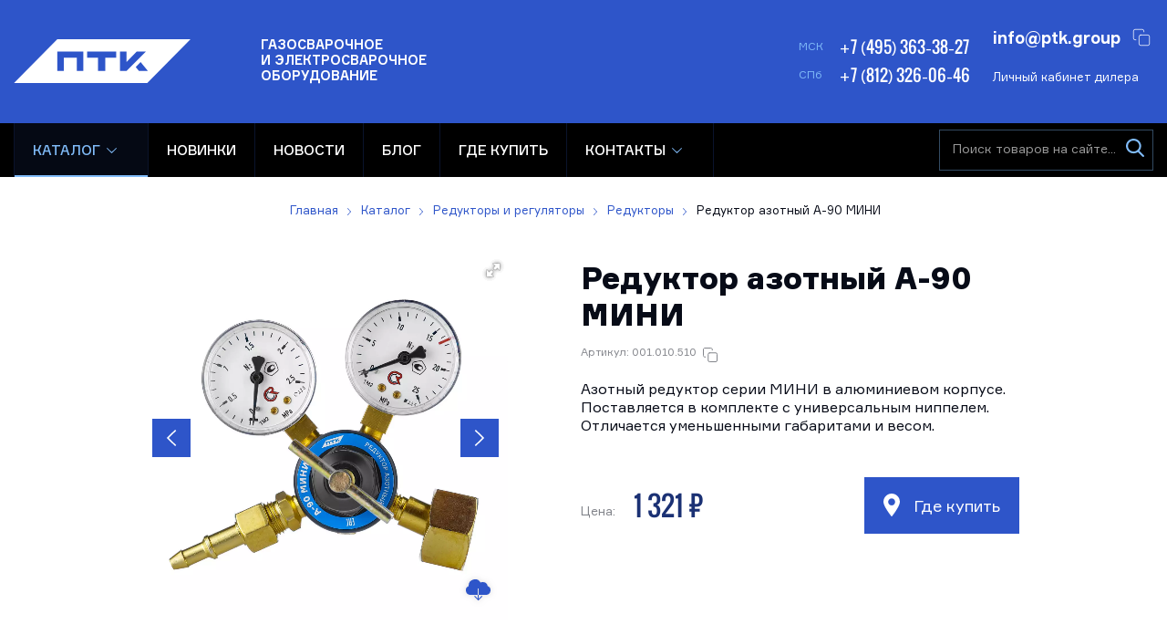

--- FILE ---
content_type: text/html; charset=UTF-8
request_url: https://ptk-svarka.ru/product/reduktor-azotnyy-a-90-mini
body_size: 29678
content:
<!DOCTYPE html>
<html lang="ru-RU">
<head>
    <meta charset="utf-8">
	<title>Редуктор азотный А-90 МИНИ: цены, оптом в ПТК 001.010.510</title>
	<meta property="og:title" content="Редуктор азотный А-90 МИНИ: цены, оптом в ПТК 001.010.510">
	<meta name="description" content="Редуктор азотный А-90 МИНИ от официального производителя ПТК: цены, описание и характеристики, 001.010.510. Более 300 дилеров ☝ в России и ЕАЭС">
	<meta property="og:description" content="Редуктор азотный А-90 МИНИ от официального производителя ПТК: цены, описание и характеристики, 001.010.510. Более 300 дилеров ☝ в России и ЕАЭС">
    <meta name="robots" content="index, follow, max-image-preview:large">
	<link rel="canonical" href="https://ptk-svarka.ru/product/reduktor-azotnyy-a-90-mini">
    <meta name="publisher" content="Торговая группа ПТК">
    <meta name="author" content="Торговая группа ПТК">
	<meta property="og:type" content="website">
	<meta property="og:site_name" content="Торговая группа ПТК">
	<meta property="og:url" content="https://ptk-svarka.ru/product/reduktor-azotnyy-a-90-mini">
	<meta property="og:locale" content="ru">
	<meta name="twitter:creator" content="@ptksvarka">
	<meta name="twitter:card" content="summary_large_image">
	<meta property="og:image" content="https://ptk-svarka.ru/storage/app/uploads/public/5e3/939/bd3/thumb_4078_1200_630_0_0_crop.webp">
	<meta property="og:image:width" content="1200">
	<meta property="og:image:height" content="630">
    <meta name="turbo-visit-control" content="disable">
    <meta http-equiv="X-UA-Compatible" content="IE=edge">
    <meta name="viewport" content="width=device-width, initial-scale=1.0">
    <link rel="apple-touch-icon" sizes="180x180" href="/apple-touch-icon.png">
    <link rel="icon" type="image/png" sizes="32x32" href="/favicon-32x32.png">
    <link rel="icon" type="image/png" sizes="16x16" href="/favicon-16x16.png">
    <link rel="icon" type="image/svg+xml" sizes="120x120" href="/favicon.svg">
    <link rel="manifest" href="/site.webmanifest">
    <link rel="mask-icon" href="/safari-pinned-tab.svg" color="#5bbad5">
    <meta name="msapplication-TileColor" content="#ffffff">
    <meta name="theme-color" content="#2e55c9">
    <link rel="preconnect" href="https://mc.yandex.ru" crossorigin>
    <link rel="preconnect" href="https://yandex.ru">
    <link rel="preconnect" href="https://metrika.yandex.ru">
    <link rel="preconnect" href="https://yastatic.net">
    <link rel="preconnect" href="https://stat.ptk-svarka.ru">
    <link rel="preconnect" href="https://fonts.googleapis.com">
    <link rel="preconnect" href="https://fonts.gstatic.com" crossorigin>
    <link rel="preload" href="/themes/ptk/assets/fonts/ptk-font-light.woff2" as="font" type="font/woff2" crossorigin="anonymous">
    <link rel="preload" href="/themes/ptk/assets/fonts/oswald-600-normal.woff2" as="font" type="font/woff2" crossorigin="anonymous">
    <link rel="preload" href="/themes/ptk/assets/fonts/ptk-font-bold.woff2" as="font" type="font/woff2" crossorigin="anonymous">
    <link rel="preload" href="/themes/ptk/assets/fonts/ptk-font-medium.woff2" as="font" type="font/woff2" crossorigin="anonymous">
    <link rel="preload" href="/themes/ptk/assets/fonts/ptk-font.woff2" as="font" type="font/woff2" crossorigin="anonymous">
    <link rel="preload" href="/themes/ptk/assets/fonts/ptk-font-black.woff2" as="font" type="font/woff2" crossorigin="anonymous">
    <link rel="preload" href="/themes/ptk/assets/fonts/harvey.woff2" as="font" type="font/woff2" crossorigin="anonymous">
    <link rel="preload" href="https://ptk-svarka.ru/combine/a9b19dd350444e00eb06d1cdff0e2b15-1769534056" as="style">
    <meta name="google-site-verification" content="nP6qK-jNVebK1OOE7PblxX-tZyYxChiRYpjrKBIhtsQ">	<link href="https://ptk-svarka.ru/combine/a9b19dd350444e00eb06d1cdff0e2b15-1769534056" rel="stylesheet">
			<script>
		/*! modernizr 3.6.0 (Custom Build) | MIT *
		* https://modernizr.com/download/?-flexbox-flexboxlegacy-flexboxtweener-hiddenscroll-overflowscrolling-svg-svgasimg-setclasses !*/
		!function(e,n,t){function r(e,n){return typeof e===n}function o(){var e,n,t,o,i,s,l;for(var a in x)if(x.hasOwnProperty(a)){if(e=[],n=x[a],n.name&&(e.push(n.name.toLowerCase()),n.options&&n.options.aliases&&n.options.aliases.length))for(t=0;t<n.options.aliases.length;t++)e.push(n.options.aliases[t].toLowerCase());for(o=r(n.fn,"function")?n.fn():n.fn,i=0;i<e.length;i++)s=e[i],l=s.split("."),1===l.length?Modernizr[l[0]]=o:(!Modernizr[l[0]]||Modernizr[l[0]]instanceof Boolean||(Modernizr[l[0]]=new Boolean(Modernizr[l[0]])),Modernizr[l[0]][l[1]]=o),_.push((o?"":"no-")+l.join("-"))}}function i(e){var n=b.className,t=Modernizr._config.classPrefix||"";if(T&&(n=n.baseVal),Modernizr._config.enableJSClass){var r=new RegExp("(^|\\s)"+t+"no-js(\\s|$)");n=n.replace(r,"$1"+t+"js$2")}Modernizr._config.enableClasses&&(n+=" "+t+e.join(" "+t),T?b.className.baseVal=n:b.className=n)}function s(e,n){if("object"==typeof e)for(var t in e)S(e,t)&&s(t,e[t]);else{e=e.toLowerCase();var r=e.split("."),o=Modernizr[r[0]];if(2==r.length&&(o=o[r[1]]),"undefined"!=typeof o)return Modernizr;n="function"==typeof n?n():n,1==r.length?Modernizr[r[0]]=n:(!Modernizr[r[0]]||Modernizr[r[0]]instanceof Boolean||(Modernizr[r[0]]=new Boolean(Modernizr[r[0]])),Modernizr[r[0]][r[1]]=n),i([(n&&0!=n?"":"no-")+r.join("-")]),Modernizr._trigger(e,n)}return Modernizr}function l(e,n){return!!~(""+e).indexOf(n)}function a(){return"function"!=typeof n.createElement?n.createElement(arguments[0]):T?n.createElementNS.call(n,"http://www.w3.org/2000/svg",arguments[0]):n.createElement.apply(n,arguments)}function f(e){return e.replace(/([a-z])-([a-z])/g,function(e,n,t){return n+t.toUpperCase()}).replace(/^-/,"")}function u(e,n){return function(){return e.apply(n,arguments)}}function c(e,n,t){var o;for(var i in e)if(e[i]in n)return t===!1?e[i]:(o=n[e[i]],r(o,"function")?u(o,t||n):o);return!1}function d(e){return e.replace(/([A-Z])/g,function(e,n){return"-"+n.toLowerCase()}).replace(/^ms-/,"-ms-")}function p(n,t,r){var o;if("getComputedStyle"in e){o=getComputedStyle.call(e,n,t);var i=e.console;if(null!==o)r&&(o=o.getPropertyValue(r));else if(i){var s=i.error?"error":"log";i[s].call(i,"getComputedStyle returning null, its possible modernizr test results are inaccurate")}}else o=!t&&n.currentStyle&&n.currentStyle[r];return o}function h(){var e=n.body;return e||(e=a(T?"svg":"body"),e.fake=!0),e}function g(e,t,r,o){var i,s,l,f,u="modernizr",c=a("div"),d=h();if(parseInt(r,10))for(;r--;)l=a("div"),l.id=o?o[r]:u+(r+1),c.appendChild(l);return i=a("style"),i.type="text/css",i.id="s"+u,(d.fake?d:c).appendChild(i),d.appendChild(c),i.styleSheet?i.styleSheet.cssText=e:i.appendChild(n.createTextNode(e)),c.id=u,d.fake&&(d.style.background="",d.style.overflow="hidden",f=b.style.overflow,b.style.overflow="hidden",b.appendChild(d)),s=t(c,e),d.fake?(d.parentNode.removeChild(d),b.style.overflow=f,b.offsetHeight):c.parentNode.removeChild(c),!!s}function m(n,r){var o=n.length;if("CSS"in e&&"supports"in e.CSS){for(;o--;)if(e.CSS.supports(d(n[o]),r))return!0;return!1}if("CSSSupportsRule"in e){for(var i=[];o--;)i.push("("+d(n[o])+":"+r+")");return i=i.join(" or "),g("@supports ("+i+") { #modernizr { position: absolute; } }",function(e){return"absolute"==p(e,null,"position")})}return t}function v(e,n,o,i){function s(){c&&(delete j.style,delete j.modElem)}if(i=r(i,"undefined")?!1:i,!r(o,"undefined")){var u=m(e,o);if(!r(u,"undefined"))return u}for(var c,d,p,h,g,v=["modernizr","tspan","samp"];!j.style&&v.length;)c=!0,j.modElem=a(v.shift()),j.style=j.modElem.style;for(p=e.length,d=0;p>d;d++)if(h=e[d],g=j.style[h],l(h,"-")&&(h=f(h)),j.style[h]!==t){if(i||r(o,"undefined"))return s(),"pfx"==n?h:!0;try{j.style[h]=o}catch(y){}if(j.style[h]!=g)return s(),"pfx"==n?h:!0}return s(),!1}function y(e,n,t,o,i){var s=e.charAt(0).toUpperCase()+e.slice(1),l=(e+" "+E.join(s+" ")+s).split(" ");return r(n,"string")||r(n,"undefined")?v(l,n,o,i):(l=(e+" "+z.join(s+" ")+s).split(" "),c(l,n,t))}function w(e,n,r){return y(e,t,t,n,r)}var _=[],x=[],C={_version:"3.6.0",_config:{classPrefix:"",enableClasses:!0,enableJSClass:!0,usePrefixes:!0},_q:[],on:function(e,n){var t=this;setTimeout(function(){n(t[e])},0)},addTest:function(e,n,t){x.push({name:e,fn:n,options:t})},addAsyncTest:function(e){x.push({name:null,fn:e})}},Modernizr=function(){};Modernizr.prototype=C,Modernizr=new Modernizr,Modernizr.addTest("svg",!!n.createElementNS&&!!n.createElementNS("http://www.w3.org/2000/svg","svg").createSVGRect);var S,b=n.documentElement,T="svg"===b.nodeName.toLowerCase();!function(){var e={}.hasOwnProperty;S=r(e,"undefined")||r(e.call,"undefined")?function(e,n){return n in e&&r(e.constructor.prototype[n],"undefined")}:function(n,t){return e.call(n,t)}}(),C._l={},C.on=function(e,n){this._l[e]||(this._l[e]=[]),this._l[e].push(n),Modernizr.hasOwnProperty(e)&&setTimeout(function(){Modernizr._trigger(e,Modernizr[e])},0)},C._trigger=function(e,n){if(this._l[e]){var t=this._l[e];setTimeout(function(){var e,r;for(e=0;e<t.length;e++)(r=t[e])(n)},0),delete this._l[e]}},Modernizr._q.push(function(){C.addTest=s}),Modernizr.addTest("svgasimg",n.implementation.hasFeature("http://www.w3.org/TR/SVG11/feature#Image","1.1"));var P="Moz O ms Webkit",E=C._config.usePrefixes?P.split(" "):[];C._cssomPrefixes=E;var z=C._config.usePrefixes?P.toLowerCase().split(" "):[];C._domPrefixes=z;var N={elem:a("modernizr")};Modernizr._q.push(function(){delete N.elem});var j={style:N.elem.style};Modernizr._q.unshift(function(){delete j.style}),C.testAllProps=y,C.testAllProps=w,Modernizr.addTest("flexbox",w("flexBasis","1px",!0)),Modernizr.addTest("flexboxlegacy",w("boxDirection","reverse",!0)),Modernizr.addTest("flexboxtweener",w("flexAlign","end",!0)),Modernizr.addTest("overflowscrolling",w("overflowScrolling","touch",!0));var A=C.testStyles=g;Modernizr.addTest("hiddenscroll",function(){return A("#modernizr {width:100px;height:100px;overflow:scroll}",function(e){return e.offsetWidth===e.clientWidth})}),o(),i(_),delete C.addTest,delete C.addAsyncTest;for(var k=0;k<Modernizr._q.length;k++)Modernizr._q[k]();e.Modernizr=Modernizr}(window,document);
	</script>
		<script>
		if ('serviceWorker' in navigator) {
			navigator.serviceWorker.register('/pwabuilder-sw.js')
				.then(function (registration) {
					//console.log('Registration successful, scope is:', registration.scope);
				})
				.catch(function (error) {
					console.log('Service worker registration failed, error:', error);
				});
		}
	</script>
</head>
<body>
	<header class="b-header">
	<div class="wrapper">
		<a href="/" class="b-logo b-header__logo">
			<img src="https://ptk-svarka.ru/themes/ptk/assets/images/logo-white.svg"
                 alt="Электросварочное и Газосварочное оборудование ПТК" height="48" width="194" loading="eager"
                 decoding="async" fetchpriority="high">
			<span>
				Газосварочное <br>
				и электросварочное <br>
				оборудование
			</span>
		</a>
		<div class="b-header__panel">
			<div class="b-header__cell">
	<div class="b-header__phone-row">
		<span>МСК</span>
		<a href="tel:+74953633827" onclick="dataLayer.push({'event': 'event-to-ga', 'eventCategory' : 'action', 'eventAction' : 'moscowcall'});ym(50891279, 'reachGoal', 'MOSCOWCALL'); return true;">+7 (495) 363-38-27</a>
	</div>
	<div class="b-header__phone-row">
		<span>СПб</span>
		<a href="tel:+78123260646" onclick="dataLayer.push({'event': 'event-to-ga', 'eventCategory' : 'action', 'eventAction' : 'spbcall'});ym(50891279, 'reachGoal', 'SPBCALL'); return true;">+7 (812) 326-06-46</a>
	</div>
</div>
			<div class="b-header__cell b-header__flex is-mobile">
                <div class="b-header__login">
    <a href="#login-box" data-lightbox="inline" class="b-btn small blue" rel="nofollow">
        Личный кабинет дилера
    </a>
    </div>				<div class="b-header__email-row">
	<a href="mailto:info@ptk.group" class="is-email"  onclick="dataLayer.push({'event': 'event-to-ga', 'eventCategory' : 'action', 'eventAction' : 'footeremail'});ym(50891279, 'reachGoal', 'FOOTEREMAIL'); return true;">info@ptk.group</a>
</div>			</div>
		</div>
	</div>
</header>	<div class="b-navbar">
	<div class="wrapper">
				<a href="#" data-mobile-menu="link" class="b-mainmenu__link" title="Скрыть/показать меню">
			<span class="caret"><i></i></span>
			<span class="text">Меню</span>
		</a>
		<nav class="b-mainmenu">
			<ul class="menu" itemscope itemtype="https://schema.org/SiteNavigationElement">
												<li class="is-parent is-megamenu active">
					<a href="https://ptk-svarka.ru/catalog" itemprop="url">
						Каталог
					</a>
										<span class="is-caret" aria-hidden="true"></span>

					<div class="b-mainmenu__drop">
						<ul>
																						<li class="is-parent ">
									<a href="https://ptk-svarka.ru/catalog/svarochnye-invertory" title="Сварочные инверторы" itemprop="url"><span itemprop="name">Сварочные инверторы</span></a>
																			<span class="is-caret" aria-hidden="true"></span>
										<div class="b-mainmenu__drop">
																							<div class="b-mainmenu__cell">
													<a href="https://ptk-svarka.ru/catalog/apparaty-ruchnoy-dugovoy-svarki-mma" title="Ручная дуговая сварка MMA" itemprop="url">
														<span class="is-link" itemprop="name">Ручная дуговая сварка MMA</span>
														<!--noindex-->
														<span class="is-text" data-nosnippet>Сварочное оборудование для ручной дуговой сварки штучными электродами с покрытием</span>
														<!--/noindex-->
													</a>
																										<div class="b-mainmenu__cell__subcats">
																												<a href="https://ptk-svarka.ru/catalog/apparaty-ruchnoy-dugovoy-svarki-mma/master-ptk" itemprop="url"><span itemprop="name">Мастер</span></a>
																												<a href="https://ptk-svarka.ru/catalog/apparaty-ruchnoy-dugovoy-svarki-mma/rilon-ptk" itemprop="url"><span itemprop="name">Rilon</span></a>
																												<a href="https://ptk-svarka.ru/catalog/apparaty-ruchnoy-dugovoy-svarki-mma/mma-180" itemprop="url"><span itemprop="name">MMA 180</span></a>
																												<a href="https://ptk-svarka.ru/catalog/apparaty-ruchnoy-dugovoy-svarki-mma/mma-200" itemprop="url"><span itemprop="name">MMA 200</span></a>
																												<a href="https://ptk-svarka.ru/catalog/apparaty-ruchnoy-dugovoy-svarki-mma/arc-200" itemprop="url"><span itemprop="name">ARC 200</span></a>
																												<a href="https://ptk-svarka.ru/catalog/apparaty-ruchnoy-dugovoy-svarki-mma/arc-250" itemprop="url"><span itemprop="name">ARC 250</span></a>
																												<a href="https://ptk-svarka.ru/catalog/apparaty-ruchnoy-dugovoy-svarki-mma/mma-315" itemprop="url"><span itemprop="name">MMA 315</span></a>
																												<a href="https://ptk-svarka.ru/catalog/apparaty-ruchnoy-dugovoy-svarki-mma/mma-400" itemprop="url"><span itemprop="name">MMA 400</span></a>
																												<a href="https://ptk-svarka.ru/catalog/apparaty-ruchnoy-dugovoy-svarki-mma/profi-arc" itemprop="url"><span itemprop="name">ПРОФИ ARC</span></a>
																												<a href="https://ptk-svarka.ru/catalog/apparaty-ruchnoy-dugovoy-svarki-mma/master-250" itemprop="url"><span itemprop="name">МАСТЕР 250</span></a>
																											</div>
																									</div>
																							<div class="b-mainmenu__cell">
													<a href="https://ptk-svarka.ru/catalog/svarochnye-poluavtomaty" title="Полуавтоматическая сварка MIG/MAG" itemprop="url">
														<span class="is-link" itemprop="name">Полуавтоматическая сварка MIG/MAG</span>
														<!--noindex-->
														<span class="is-text" data-nosnippet>Сварочные аппараты для сварки металлов проволокой в среде защитных газов</span>
														<!--/noindex-->
													</a>
																										<div class="b-mainmenu__cell__subcats">
																												<a href="https://ptk-svarka.ru/catalog/svarochnye-poluavtomaty/mig-master" itemprop="url"><span itemprop="name">Мастер</span></a>
																												<a href="https://ptk-svarka.ru/catalog/svarochnye-poluavtomaty/mig-rilon" itemprop="url"><span itemprop="name">Rilon</span></a>
																												<a href="https://ptk-svarka.ru/catalog/svarochnye-poluavtomaty/mig-profi" itemprop="url"><span itemprop="name">Профи</span></a>
																												<a href="https://ptk-svarka.ru/catalog/svarochnye-poluavtomaty/mig-180" itemprop="url"><span itemprop="name">MIG 180</span></a>
																												<a href="https://ptk-svarka.ru/catalog/svarochnye-poluavtomaty/mig-200" itemprop="url"><span itemprop="name">MIG 200</span></a>
																												<a href="https://ptk-svarka.ru/catalog/svarochnye-poluavtomaty/mig-250" itemprop="url"><span itemprop="name">MIG 250</span></a>
																												<a href="https://ptk-svarka.ru/catalog/svarochnye-poluavtomaty/mig-300" itemprop="url"><span itemprop="name">MIG 300</span></a>
																												<a href="https://ptk-svarka.ru/catalog/svarochnye-poluavtomaty/mig-350" itemprop="url"><span itemprop="name">MIG 350</span></a>
																												<a href="https://ptk-svarka.ru/catalog/svarochnye-poluavtomaty/mig-500" itemprop="url"><span itemprop="name">MIG 500</span></a>
																												<a href="https://ptk-svarka.ru/catalog/svarochnye-poluavtomaty/mig-mma" itemprop="url"><span itemprop="name">MIG/MMA</span></a>
																												<a href="https://ptk-svarka.ru/catalog/svarochnye-poluavtomaty/mig-tig-mma" itemprop="url"><span itemprop="name">MIG/TIG/MMA</span></a>
																												<a href="https://ptk-svarka.ru/catalog/svarochnye-poluavtomaty/220-volt-2" itemprop="url"><span itemprop="name">220 вольт</span></a>
																												<a href="https://ptk-svarka.ru/catalog/svarochnye-poluavtomaty/380-volt-2" itemprop="url"><span itemprop="name">380 вольт</span></a>
																												<a href="https://ptk-svarka.ru/catalog/svarochnye-poluavtomaty/bez-gaza" itemprop="url"><span itemprop="name">Без газа</span></a>
																												<a href="https://ptk-svarka.ru/catalog/svarochnye-poluavtomaty/impulsnye-2" itemprop="url"><span itemprop="name">Импульсные</span></a>
																												<a href="https://ptk-svarka.ru/catalog/svarochnye-poluavtomaty/sinergeticheskie" itemprop="url"><span itemprop="name">Синергетические</span></a>
																												<a href="https://ptk-svarka.ru/catalog/svarochnye-poluavtomaty/dlya-doma-2" itemprop="url"><span itemprop="name">Для дома</span></a>
																												<a href="https://ptk-svarka.ru/catalog/svarochnye-poluavtomaty/dlya-alyuminiya-2" itemprop="url"><span itemprop="name">Для алюминия</span></a>
																												<a href="https://ptk-svarka.ru/catalog/svarochnye-poluavtomaty/promyshlennye" itemprop="url"><span itemprop="name">Промышленные</span></a>
																												<a href="https://ptk-svarka.ru/catalog/svarochnye-poluavtomaty/poluavtomaty-hanker" itemprop="url"><span itemprop="name">HANKER</span></a>
																											</div>
																									</div>
																							<div class="b-mainmenu__cell">
													<a href="https://ptk-svarka.ru/catalog/apparaty-argonodugovoy-svarki-tig" title="Аргонодуговая (аргонная) сварка TIG" itemprop="url">
														<span class="is-link" itemprop="name">Аргонодуговая (аргонная) сварка TIG</span>
														<!--noindex-->
														<span class="is-text" data-nosnippet>Аппараты аргонодуговой сварки металлов неплавящимся вольфрамовым электродом</span>
														<!--/noindex-->
													</a>
																										<div class="b-mainmenu__cell__subcats">
																												<a href="https://ptk-svarka.ru/catalog/apparaty-argonodugovoy-svarki-tig/tig-200" itemprop="url"><span itemprop="name">TIG 200</span></a>
																												<a href="https://ptk-svarka.ru/catalog/apparaty-argonodugovoy-svarki-tig/tig-315" itemprop="url"><span itemprop="name">TIG 315</span></a>
																												<a href="https://ptk-svarka.ru/catalog/apparaty-argonodugovoy-svarki-tig/220v" itemprop="url"><span itemprop="name">220 вольт</span></a>
																												<a href="https://ptk-svarka.ru/catalog/apparaty-argonodugovoy-svarki-tig/ac-dc" itemprop="url"><span itemprop="name">AC/DC</span></a>
																												<a href="https://ptk-svarka.ru/catalog/apparaty-argonodugovoy-svarki-tig/postoyannyj-tok" itemprop="url"><span itemprop="name">DC</span></a>
																												<a href="https://ptk-svarka.ru/catalog/apparaty-argonodugovoy-svarki-tig/impulsnye" itemprop="url"><span itemprop="name">Импульсные</span></a>
																												<a href="https://ptk-svarka.ru/catalog/apparaty-argonodugovoy-svarki-tig/master" itemprop="url"><span itemprop="name">Мастер</span></a>
																												<a href="https://ptk-svarka.ru/catalog/apparaty-argonodugovoy-svarki-tig/dlya-alyuminiya-3" itemprop="url"><span itemprop="name">Для алюминия</span></a>
																												<a href="https://ptk-svarka.ru/catalog/apparaty-argonodugovoy-svarki-tig/hanker-tig" itemprop="url"><span itemprop="name">HANKER TIG</span></a>
																											</div>
																									</div>
																							<div class="b-mainmenu__cell">
													<a href="https://ptk-svarka.ru/catalog/apparaty-svarki-pod-flyusom-saw" title="Сварка под флюсом SAW" itemprop="url">
														<span class="is-link" itemprop="name">Сварка под флюсом SAW</span>
														<!--noindex-->
														<span class="is-text" data-nosnippet>Оборудование для автоматической сварки под флюсом</span>
														<!--/noindex-->
													</a>
																									</div>
																					</div>
																	</li>
																													<li class="">
									<a href="https://ptk-svarka.ru/catalog/apparaty-plazmennoi-rezki-cut" title="Плазменная резка CUT" itemprop="url"><span itemprop="name">Плазменная резка CUT</span></a>
																	</li>
																													<li class="is-parent ">
									<a href="https://ptk-svarka.ru/catalog/lazernaya-svarka-rezka-i-ochistka" title="Лазерная сварка, резка и очистка" itemprop="url"><span itemprop="name">Лазерная сварка, резка и очистка</span></a>
																			<span class="is-caret" aria-hidden="true"></span>
										<div class="b-mainmenu__drop">
																							<div class="b-mainmenu__cell">
													<a href="https://ptk-svarka.ru/catalog/apparaty-lazernoj-svarki" title="Аппараты лазерной сварки" itemprop="url">
														<span class="is-link" itemprop="name">Аппараты лазерной сварки</span>
														<!--noindex-->
														<span class="is-text" data-nosnippet>Аппараты лазерной сварки, резки и очистки металлов</span>
														<!--/noindex-->
													</a>
																									</div>
																							<div class="b-mainmenu__cell">
													<a href="https://ptk-svarka.ru/catalog/pistolet-lazernoj-svarki" title="Пистолеты лазерной сварки" itemprop="url">
														<span class="is-link" itemprop="name">Пистолеты лазерной сварки</span>
														<!--noindex-->
														<span class="is-text" data-nosnippet>Пистолеты для лазерной сварки – это многофункциональная лазерная головка для сварки, резки и очистки металла</span>
														<!--/noindex-->
													</a>
																									</div>
																							<div class="b-mainmenu__cell">
													<a href="https://ptk-svarka.ru/catalog/sopla-dlya-lazernoj-svarki-i-rezki" title="Сопла для лазерной сварки" itemprop="url">
														<span class="is-link" itemprop="name">Сопла для лазерной сварки</span>
														<!--noindex-->
														<span class="is-text" data-nosnippet>Сопла AS, BS, CS, ES, FS, C для лазерной сварки и резки металлов</span>
														<!--/noindex-->
													</a>
																										<div class="b-mainmenu__cell__subcats">
																												<a href="https://ptk-svarka.ru/catalog/sopla-dlya-lazernoj-svarki-i-rezki/dlya-rezki" itemprop="url"><span itemprop="name">Для резки</span></a>
																											</div>
																									</div>
																							<div class="b-mainmenu__cell">
													<a href="https://ptk-svarka.ru/catalog/linzy" title="Линзы" itemprop="url">
														<span class="is-link" itemprop="name">Линзы</span>
														<!--noindex-->
														<span class="is-text" data-nosnippet>Фокусирующие, коллиматорные, отражающие и защитные линзы для лазерного аппарата</span>
														<!--/noindex-->
													</a>
																										<div class="b-mainmenu__cell__subcats">
																												<a href="https://ptk-svarka.ru/catalog/linzy/zashchitnye-linzy-dlya-lazernoj-svarki" itemprop="url"><span itemprop="name">Защитные</span></a>
																												<a href="https://ptk-svarka.ru/catalog/linzy/fokusnye-linzy-dlya-lazernoj-svarki" itemprop="url"><span itemprop="name">Фокусные</span></a>
																												<a href="https://ptk-svarka.ru/catalog/linzy/kollimatornye-linzy-dlya-lazernoj-svarki" itemprop="url"><span itemprop="name">Коллиматорные</span></a>
																											</div>
																									</div>
																							<div class="b-mainmenu__cell">
													<a href="https://ptk-svarka.ru/catalog/svarochnye-nakonechniki-laser-sup" title="Сварочные наконечники SUP" itemprop="url">
														<span class="is-link" itemprop="name">Сварочные наконечники SUP</span>
														<!--noindex-->
														<span class="is-text" data-nosnippet>Сварочные наконечники для подачи проволоки для лазерного пистолета</span>
														<!--/noindex-->
													</a>
																									</div>
																							<div class="b-mainmenu__cell">
													<a href="https://ptk-svarka.ru/catalog/roliki-podayushchego-mehanizma-dlya-lazernogo-apparata" title="Ролики подающего механизма для лазерного аппарата" itemprop="url">
														<span class="is-link" itemprop="name">Ролики подающего механизма для лазерного аппарата</span>
														<!--noindex-->
														<span class="is-text" data-nosnippet>Ролики подающего механизма для стальной и алюминиевой проволоки</span>
														<!--/noindex-->
													</a>
																									</div>
																							<div class="b-mainmenu__cell">
													<a href="https://ptk-svarka.ru/catalog/kanaly-napravlyayushchie-dlya-lazernogo-apparata" title="Каналы направляющие для лазерного аппарата" itemprop="url">
														<span class="is-link" itemprop="name">Каналы направляющие для лазерного аппарата</span>
														<!--noindex-->
														<span class="is-text" data-nosnippet>Стальные и тефлоновые направляющие каналы для лазерного оборудования</span>
														<!--/noindex-->
													</a>
																									</div>
																							<div class="b-mainmenu__cell">
													<a href="https://ptk-svarka.ru/catalog/kolca-i-uplotniteli" title="Уплотнительные кольца для лазерной сварки" itemprop="url">
														<span class="is-link" itemprop="name">Уплотнительные кольца для лазерной сварки</span>
														<!--noindex-->
														<span class="is-text" data-nosnippet>Специальные уплотнители и кольца для герметизации и термоизоляции линз</span>
														<!--/noindex-->
													</a>
																									</div>
																							<div class="b-mainmenu__cell">
													<a href="https://ptk-svarka.ru/catalog/ochki-zashchitnye-ot-lazernogo-izlucheniya" title="Очки защитные от лазерного излучения" itemprop="url">
														<span class="is-link" itemprop="name">Очки защитные от лазерного излучения</span>
														<!--noindex-->
														<span class="is-text" data-nosnippet>Очки для защиты от лазерного излучения</span>
														<!--/noindex-->
													</a>
																									</div>
																							<div class="b-mainmenu__cell">
													<a href="https://ptk-svarka.ru/catalog/prochee-dlya-lazernogo-oborudovaniya" title="Прочее для лазерного оборудования" itemprop="url">
														<span class="is-link" itemprop="name">Прочее для лазерного оборудования</span>
														<!--noindex-->
														<span class="is-text" data-nosnippet>Держатель направляющего канала, сварочного наконечника, линз и калибровочные трубки для аппаратов лазерной сварки</span>
														<!--/noindex-->
													</a>
																									</div>
																					</div>
																	</li>
																													<li class="is-parent active">
									<a href="https://ptk-svarka.ru/catalog/gazoreguliruyushchee-oborudovanie" title="Редукторы и регуляторы" itemprop="url"><span itemprop="name">Редукторы и регуляторы</span></a>
																			<span class="is-caret" aria-hidden="true"></span>
										<div class="b-mainmenu__drop">
																							<div class="b-mainmenu__cell">
													<a href="https://ptk-svarka.ru/catalog/reduktory" title="Редукторы" itemprop="url">
														<span class="is-link" itemprop="name">Редукторы</span>
														<!--noindex-->
														<span class="is-text" data-nosnippet>Приборы для понижения давления газа или смеси на выходе из баллона до необходимого рабочего давления</span>
														<!--/noindex-->
													</a>
																										<div class="b-mainmenu__cell__subcats">
																												<a href="https://ptk-svarka.ru/catalog/reduktory/azotnye" itemprop="url"><span itemprop="name">Азотные</span></a>
																												<a href="https://ptk-svarka.ru/catalog/reduktory/acetilenovye-2" itemprop="url"><span itemprop="name">Ацетиленовые</span></a>
																												<a href="https://ptk-svarka.ru/catalog/reduktory/kislorodnye" itemprop="url"><span itemprop="name">Кислородные</span></a>
																												<a href="https://ptk-svarka.ru/catalog/reduktory/propanovye-2" itemprop="url"><span itemprop="name">Пропановые</span></a>
																												<a href="https://ptk-svarka.ru/catalog/reduktory/uglekislotnye" itemprop="url"><span itemprop="name">Углекислотные</span></a>
																												<a href="https://ptk-svarka.ru/catalog/reduktory/gelievye" itemprop="url"><span itemprop="name">Гелиевые</span></a>
																											</div>
																									</div>
																							<div class="b-mainmenu__cell">
													<a href="https://ptk-svarka.ru/catalog/regulyatory-raskhoda-gaza" title="Регуляторы расхода газа" itemprop="url">
														<span class="is-link" itemprop="name">Регуляторы расхода газа</span>
														<!--noindex-->
														<span class="is-text" data-nosnippet>Приборы для автоматического поддержания постоянного рабочего давления</span>
														<!--/noindex-->
													</a>
																										<div class="b-mainmenu__cell__subcats">
																												<a href="https://ptk-svarka.ru/catalog/regulyatory-raskhoda-gaza/argonovye" itemprop="url"><span itemprop="name">Аргоновые</span></a>
																												<a href="https://ptk-svarka.ru/catalog/regulyatory-raskhoda-gaza/u30" itemprop="url"><span itemprop="name">У-30/АР-40</span></a>
																												<a href="https://ptk-svarka.ru/catalog/regulyatory-raskhoda-gaza/s-rotametrom" itemprop="url"><span itemprop="name">С ротаметром</span></a>
																												<a href="https://ptk-svarka.ru/catalog/regulyatory-raskhoda-gaza/s-dvumya-rotametrami" itemprop="url"><span itemprop="name">С двумя ротаметрами</span></a>
																												<a href="https://ptk-svarka.ru/catalog/regulyatory-raskhoda-gaza/s-podogrevatelem" itemprop="url"><span itemprop="name">С подогревателем</span></a>
																												<a href="https://ptk-svarka.ru/catalog/regulyatory-raskhoda-gaza/s-ekonomajzerom" itemprop="url"><span itemprop="name">С экономайзером</span></a>
																											</div>
																									</div>
																							<div class="b-mainmenu__cell">
													<a href="https://ptk-svarka.ru/catalog/smesiteli-gazov-rotametry-optimizatory" title="Смесители газов, ротаметры, оптимизаторы" itemprop="url">
														<span class="is-link" itemprop="name">Смесители газов, ротаметры, оптимизаторы</span>
														<!--noindex-->
														<span class="is-text" data-nosnippet>Приборы для подсчёта расхода газа, контроля изменения давления и оптимизации расхода</span>
														<!--/noindex-->
													</a>
																										<div class="b-mainmenu__cell__subcats">
																												<a href="https://ptk-svarka.ru/catalog/smesiteli-gazov-rotametry-optimizatory/rotametry" itemprop="url"><span itemprop="name">Ротаметры</span></a>
																												<a href="https://ptk-svarka.ru/catalog/smesiteli-gazov-rotametry-optimizatory/smesiteli" itemprop="url"><span itemprop="name">Смесители</span></a>
																												<a href="https://ptk-svarka.ru/catalog/smesiteli-gazov-rotametry-optimizatory/kolby" itemprop="url"><span itemprop="name">Колбы</span></a>
																											</div>
																									</div>
																					</div>
																	</li>
																													<li class="is-parent ">
									<a href="https://ptk-svarka.ru/catalog/rezaki-gazovye" title="Резаки газовые" itemprop="url"><span itemprop="name">Резаки газовые</span></a>
																			<span class="is-caret" aria-hidden="true"></span>
										<div class="b-mainmenu__drop">
																							<div class="b-mainmenu__cell">
													<a href="https://ptk-svarka.ru/catalog/rezaki-inzhektornye" title="Резаки инжекторные" itemprop="url">
														<span class="is-link" itemprop="name">Резаки инжекторные</span>
														<!--noindex-->
														<span class="is-text" data-nosnippet>Газовый резак, где смешение кислорода и горючего газа происходит через инжектор в камере смешения</span>
														<!--/noindex-->
													</a>
																										<div class="b-mainmenu__cell__subcats">
																												<a href="https://ptk-svarka.ru/catalog/rezaki-inzhektornye/acetilenovye-4" itemprop="url"><span itemprop="name">Ацетиленовые</span></a>
																												<a href="https://ptk-svarka.ru/catalog/rezaki-inzhektornye/rezaki-propanovye" itemprop="url"><span itemprop="name">Пропановые</span></a>
																												<a href="https://ptk-svarka.ru/catalog/rezaki-inzhektornye/udlinennye" itemprop="url"><span itemprop="name">Удлиненные</span></a>
																											</div>
																									</div>
																							<div class="b-mainmenu__cell">
													<a href="https://ptk-svarka.ru/catalog/rezaki-3-h-trubnye-vnutrigolovochnogo-smesheniya" title="Резаки 3-х трубные внутриголовочного смешения" itemprop="url">
														<span class="is-link" itemprop="name">Резаки 3-х трубные внутриголовочного смешения</span>
														<!--noindex-->
														<span class="is-text" data-nosnippet>Газовый резак, где смешение газов происходит внутри головки резака</span>
														<!--/noindex-->
													</a>
																									</div>
																							<div class="b-mainmenu__cell">
													<a href="https://ptk-svarka.ru/catalog/rezaki-3-h-trubnye-vnutrisoplovogo-smesheniya" title="Резаки 3-х трубные внутрисоплового смешения" itemprop="url">
														<span class="is-link" itemprop="name">Резаки 3-х трубные внутрисоплового смешения</span>
														<!--noindex-->
														<span class="is-text" data-nosnippet>Газовый резак, где смешение газов происходит внутри газосмесительного мундштука</span>
														<!--/noindex-->
													</a>
																										<div class="b-mainmenu__cell__subcats">
																												<a href="https://ptk-svarka.ru/catalog/rezaki-3-h-trubnye-vnutrisoplovogo-smesheniya/udlinennye-2" itemprop="url"><span itemprop="name">Удлиненные</span></a>
																											</div>
																									</div>
																							<div class="b-mainmenu__cell">
													<a href="https://ptk-svarka.ru/catalog/rezaki-inzhektornye-3-h-trubnye-vnutrigolovochnogo-smesheniya" title="Резаки инжекторные 3-х трубные внутриголовочного смешения" itemprop="url">
														<span class="is-link" itemprop="name">Резаки инжекторные 3-х трубные внутриголовочного смешения</span>
														<!--noindex-->
														<span class="is-text" data-nosnippet>Универсальные газовые резаки тип Харрис для реза металла толщиной до 300 мм</span>
														<!--/noindex-->
													</a>
																									</div>
																							<div class="b-mainmenu__cell">
													<a href="https://ptk-svarka.ru/catalog/rezaki-zhidkotoplivnye" title="Резаки жидкотопливные" itemprop="url">
														<span class="is-link" itemprop="name">Резаки жидкотопливные</span>
														<!--noindex-->
														<span class="is-text" data-nosnippet>Резаки, где в качестве горючего газа используется керосин, бензин или дизельное топливо</span>
														<!--/noindex-->
													</a>
																									</div>
																							<div class="b-mainmenu__cell">
													<a href="https://ptk-svarka.ru/catalog/rezaki-metallurgicheskie" title="Резаки металлургические" itemprop="url">
														<span class="is-link" itemprop="name">Резаки металлургические</span>
														<!--noindex-->
														<span class="is-text" data-nosnippet>Резаки газокислородные инжекторные для ручной разделительной резки повышенной мощности для реза металла толщиной до 500 мм</span>
														<!--/noindex-->
													</a>
																									</div>
																							<div class="b-mainmenu__cell">
													<a href="https://ptk-svarka.ru/catalog/mundshtuki-k-rezakam" title="Мундштуки к резакам" itemprop="url">
														<span class="is-link" itemprop="name">Мундштуки к резакам</span>
														<!--noindex-->
														<span class="is-text" data-nosnippet>Мундштуки для правильного смешения газов и формирования струи пламени</span>
														<!--/noindex-->
													</a>
																										<div class="b-mainmenu__cell__subcats">
																												<a href="https://ptk-svarka.ru/catalog/mundshtuki-k-rezakam/propanovye-5" itemprop="url"><span itemprop="name">Пропановые</span></a>
																												<a href="https://ptk-svarka.ru/catalog/mundshtuki-k-rezakam/vnutrennie" itemprop="url"><span itemprop="name">Внутренние</span></a>
																												<a href="https://ptk-svarka.ru/catalog/mundshtuki-k-rezakam/naruzhnye" itemprop="url"><span itemprop="name">Наружные</span></a>
																											</div>
																									</div>
																							<div class="b-mainmenu__cell">
													<a href="https://ptk-svarka.ru/catalog/gajki-krepleniya-mundshtukov" title="Гайки крепления мундштуков" itemprop="url">
														<span class="is-link" itemprop="name">Гайки крепления мундштуков</span>
														<!--noindex-->
														<span class="is-text" data-nosnippet>Накидные гайки для крепления мундштуков к резакам</span>
														<!--/noindex-->
													</a>
																									</div>
																							<div class="b-mainmenu__cell">
													<a href="https://ptk-svarka.ru/catalog/uzly-ventilej-i-remkomplekty" title="Узлы вентилей и ремкомплекты" itemprop="url">
														<span class="is-link" itemprop="name">Узлы вентилей и ремкомплекты</span>
														<!--noindex-->
														<span class="is-text" data-nosnippet>Узлы вентиля в сборе к резакам и ремкомплекты</span>
														<!--/noindex-->
													</a>
																									</div>
																							<div class="b-mainmenu__cell">
													<a href="https://ptk-svarka.ru/catalog/prochee-dlya-rezakov" title="Прочее для резаков" itemprop="url">
														<span class="is-link" itemprop="name">Прочее для резаков</span>
														<!--noindex-->
														<span class="is-text" data-nosnippet>Специальные комплектующие к газовым резакам – циркули для 3-х трубных резаков, наконечники к инжекторным резакам</span>
														<!--/noindex-->
													</a>
																									</div>
																					</div>
																	</li>
																													<li class="is-parent ">
									<a href="https://ptk-svarka.ru/catalog/gorelki-gazovye" title="Горелки газовые" itemprop="url"><span itemprop="name">Горелки газовые</span></a>
																			<span class="is-caret" aria-hidden="true"></span>
										<div class="b-mainmenu__drop">
																							<div class="b-mainmenu__cell">
													<a href="https://ptk-svarka.ru/catalog/gorelki-gazovozdushnye" title="Горелки газовоздушные" itemprop="url">
														<span class="is-link" itemprop="name">Горелки газовоздушные</span>
														<!--noindex-->
														<span class="is-text" data-nosnippet>Пропановые горелки для пайки и нагрева деталей</span>
														<!--/noindex-->
													</a>
																										<div class="b-mainmenu__cell__subcats">
																												<a href="https://ptk-svarka.ru/catalog/gorelki-gazovozdushnye/krovelnye" itemprop="url"><span itemprop="name">Кровельные</span></a>
																												<a href="https://ptk-svarka.ru/catalog/gorelki-gazovozdushnye/ventilnye-gazovozdushnye" itemprop="url"><span itemprop="name">Вентильные</span></a>
																												<a href="https://ptk-svarka.ru/catalog/gorelki-gazovozdushnye/rychazhnye-gazovozdushnye" itemprop="url"><span itemprop="name">Рычажные</span></a>
																											</div>
																									</div>
																							<div class="b-mainmenu__cell">
													<a href="https://ptk-svarka.ru/catalog/gorelki-gazosvarochnye" title="Горелки газосварочные" itemprop="url">
														<span class="is-link" itemprop="name">Горелки газосварочные</span>
														<!--noindex-->
														<span class="is-text" data-nosnippet>Ацетиленовые и пропановые сварочные горелки</span>
														<!--/noindex-->
													</a>
																										<div class="b-mainmenu__cell__subcats">
																												<a href="https://ptk-svarka.ru/catalog/gorelki-gazosvarochnye/acetilenovye" itemprop="url"><span itemprop="name">Ацетиленовые</span></a>
																												<a href="https://ptk-svarka.ru/catalog/gorelki-gazosvarochnye/propanovye" itemprop="url"><span itemprop="name">Пропановые</span></a>
																												<a href="https://ptk-svarka.ru/catalog/gorelki-gazosvarochnye/seriya-g2" itemprop="url"><span itemprop="name">Серия Г2</span></a>
																												<a href="https://ptk-svarka.ru/catalog/gorelki-gazosvarochnye/dlya-pajki" itemprop="url"><span itemprop="name">Для пайки</span></a>
																												<a href="https://ptk-svarka.ru/catalog/gorelki-gazosvarochnye/inzhektornye-gazovye" itemprop="url"><span itemprop="name">Инжекторные</span></a>
																												<a href="https://ptk-svarka.ru/catalog/gorelki-gazosvarochnye/dlya-nagreva" itemprop="url"><span itemprop="name">Для нагрева</span></a>
																											</div>
																									</div>
																							<div class="b-mainmenu__cell">
													<a href="https://ptk-svarka.ru/catalog/nakonechniki-k-gorelkam-gazosvarochnym" title="Наконечники к горелкам газосварочным" itemprop="url">
														<span class="is-link" itemprop="name">Наконечники к горелкам газосварочным</span>
														<!--noindex-->
														<span class="is-text" data-nosnippet>Наконечники сварочные пропановые и ацетиленовые, сетчатые мундштуки и другие комплектующие</span>
														<!--/noindex-->
													</a>
																										<div class="b-mainmenu__cell__subcats">
																												<a href="https://ptk-svarka.ru/catalog/nakonechniki-k-gorelkam-gazosvarochnym/dlya-acetilenovoj-gorelki" itemprop="url"><span itemprop="name">Ацетиленовые</span></a>
																												<a href="https://ptk-svarka.ru/catalog/nakonechniki-k-gorelkam-gazosvarochnym/dlya-propanovoj-gorelki" itemprop="url"><span itemprop="name">Пропановые</span></a>
																											</div>
																									</div>
																							<div class="b-mainmenu__cell">
													<a href="https://ptk-svarka.ru/catalog/uzly-ventilej-k-gorelkam" title="Узлы вентилей к горелкам" itemprop="url">
														<span class="is-link" itemprop="name">Узлы вентилей к горелкам</span>
														<!--noindex-->
														<span class="is-text" data-nosnippet>Узлы вентилей КП и ГГ к газовым горелкам</span>
														<!--/noindex-->
													</a>
																									</div>
																					</div>
																	</li>
																													<li class="is-parent ">
									<a href="https://ptk-svarka.ru/catalog/svarochnye-gorelki-i-plazmotrony" title="Сварочные горелки и плазмотроны" itemprop="url"><span itemprop="name">Сварочные горелки и плазмотроны</span></a>
																			<span class="is-caret" aria-hidden="true"></span>
										<div class="b-mainmenu__drop">
																							<div class="b-mainmenu__cell">
													<a href="https://ptk-svarka.ru/catalog/svarochnye-gorelki-mig" title="Сварочные горелки MIG" itemprop="url">
														<span class="is-link" itemprop="name">Сварочные горелки MIG</span>
														<!--noindex-->
														<span class="is-text" data-nosnippet>Горелки для работы на полуавтоматических аппаратах и оборудовании</span>
														<!--/noindex-->
													</a>
																										<div class="b-mainmenu__cell__subcats">
																												<a href="https://ptk-svarka.ru/catalog/svarochnye-gorelki-mig/mig-15-2" itemprop="url"><span itemprop="name">MIG 15</span></a>
																												<a href="https://ptk-svarka.ru/catalog/svarochnye-gorelki-mig/mig-24" itemprop="url"><span itemprop="name">MIG 24</span></a>
																												<a href="https://ptk-svarka.ru/catalog/svarochnye-gorelki-mig/mig-25-2" itemprop="url"><span itemprop="name">MIG 25</span></a>
																												<a href="https://ptk-svarka.ru/catalog/svarochnye-gorelki-mig/mig-36" itemprop="url"><span itemprop="name">MIG 36</span></a>
																												<a href="https://ptk-svarka.ru/catalog/svarochnye-gorelki-mig/mig-400" itemprop="url"><span itemprop="name">MIG 400</span></a>
																												<a href="https://ptk-svarka.ru/catalog/svarochnye-gorelki-mig/mig-26" itemprop="url"><span itemprop="name">MIG 26</span></a>
																												<a href="https://ptk-svarka.ru/catalog/svarochnye-gorelki-mig/mig-450" itemprop="url"><span itemprop="name">MIG 450</span></a>
																												<a href="https://ptk-svarka.ru/catalog/svarochnye-gorelki-mig/mig-500-2" itemprop="url"><span itemprop="name">MIG 500</span></a>
																											</div>
																									</div>
																							<div class="b-mainmenu__cell">
													<a href="https://ptk-svarka.ru/catalog/svarochnye-gorelki-tig" title="Сварочные горелки TIG" itemprop="url">
														<span class="is-link" itemprop="name">Сварочные горелки TIG</span>
														<!--noindex-->
														<span class="is-text" data-nosnippet>Горелки для работы с аппаратами аргонодуговой сварки</span>
														<!--/noindex-->
													</a>
																										<div class="b-mainmenu__cell__subcats">
																												<a href="https://ptk-svarka.ru/catalog/svarochnye-gorelki-tig/ventilnye" itemprop="url"><span itemprop="name">Вентильные</span></a>
																												<a href="https://ptk-svarka.ru/catalog/svarochnye-gorelki-tig/s-vodyanym-ohlazhdeniem" itemprop="url"><span itemprop="name">С водяным охлаждением</span></a>
																												<a href="https://ptk-svarka.ru/catalog/svarochnye-gorelki-tig/snake" itemprop="url"><span itemprop="name">SNAKE</span></a>
																												<a href="https://ptk-svarka.ru/catalog/svarochnye-gorelki-tig/anaconda" itemprop="url"><span itemprop="name">Anaconda</span></a>
																												<a href="https://ptk-svarka.ru/catalog/svarochnye-gorelki-tig/tig-26" itemprop="url"><span itemprop="name">TIG 26</span></a>
																												<a href="https://ptk-svarka.ru/catalog/svarochnye-gorelki-tig/tig-20" itemprop="url"><span itemprop="name">TIG 20</span></a>
																												<a href="https://ptk-svarka.ru/catalog/svarochnye-gorelki-tig/tig-18" itemprop="url"><span itemprop="name">TIG 18</span></a>
																												<a href="https://ptk-svarka.ru/catalog/svarochnye-gorelki-tig/tig-17" itemprop="url"><span itemprop="name">TIG 17</span></a>
																												<a href="https://ptk-svarka.ru/catalog/svarochnye-gorelki-tig/tig-9" itemprop="url"><span itemprop="name">TIG 9</span></a>
																												<a href="https://ptk-svarka.ru/catalog/svarochnye-gorelki-tig/tig-25" itemprop="url"><span itemprop="name">TIG 25</span></a>
																											</div>
																									</div>
																							<div class="b-mainmenu__cell">
													<a href="https://ptk-svarka.ru/catalog/plazmotrony-cut" title="Плазмотроны CUT" itemprop="url">
														<span class="is-link" itemprop="name">Плазмотроны CUT</span>
														<!--noindex-->
														<span class="is-text" data-nosnippet>Плазмотроны для воздушно-плазменной резки</span>
														<!--/noindex-->
													</a>
																										<div class="b-mainmenu__cell__subcats">
																												<a href="https://ptk-svarka.ru/catalog/plazmotrony-cut/c-pnevmopodzhigom" itemprop="url"><span itemprop="name">C пневмоподжигом</span></a>
																												<a href="https://ptk-svarka.ru/catalog/plazmotrony-cut/avtomaticheskie" itemprop="url"><span itemprop="name">Автоматические</span></a>
																											</div>
																									</div>
																					</div>
																	</li>
																													<li class="is-parent ">
									<a href="https://ptk-svarka.ru/catalog/rashodnye-chasti-mig" title="Расходные части MIG" itemprop="url"><span itemprop="name">Расходные части MIG</span></a>
																			<span class="is-caret" aria-hidden="true"></span>
										<div class="b-mainmenu__drop">
																							<div class="b-mainmenu__cell">
													<a href="https://ptk-svarka.ru/catalog/sopla-gazoraspredelitelnye-mig" title="Сопла газораспределительные" itemprop="url">
														<span class="is-link" itemprop="name">Сопла газораспределительные</span>
														<!--noindex-->
														<span class="is-text" data-nosnippet>Равномерное распределение газового потока и защита сварочного наконечника</span>
														<!--/noindex-->
													</a>
																										<div class="b-mainmenu__cell__subcats">
																												<a href="https://ptk-svarka.ru/catalog/sopla-gazoraspredelitelnye-mig/mig-15" itemprop="url"><span itemprop="name">MIG 15</span></a>
																												<a href="https://ptk-svarka.ru/catalog/sopla-gazoraspredelitelnye-mig/mig-24-2" itemprop="url"><span itemprop="name">MIG 24</span></a>
																												<a href="https://ptk-svarka.ru/catalog/sopla-gazoraspredelitelnye-mig/mig-25" itemprop="url"><span itemprop="name">MIG 25</span></a>
																												<a href="https://ptk-svarka.ru/catalog/sopla-gazoraspredelitelnye-mig/mig-36-2" itemprop="url"><span itemprop="name">MIG 36</span></a>
																												<a href="https://ptk-svarka.ru/catalog/sopla-gazoraspredelitelnye-mig/mig-500-3" itemprop="url"><span itemprop="name">MIG 500</span></a>
																												<a href="https://ptk-svarka.ru/catalog/sopla-gazoraspredelitelnye-mig/mig-d12" itemprop="url"><span itemprop="name">MIG d12</span></a>
																												<a href="https://ptk-svarka.ru/catalog/sopla-gazoraspredelitelnye-mig/mig-d16" itemprop="url"><span itemprop="name">MIG d16</span></a>
																											</div>
																									</div>
																							<div class="b-mainmenu__cell">
													<a href="https://ptk-svarka.ru/catalog/svarochnye-nakonechniki" title="Сварочные наконечники MIG" itemprop="url">
														<span class="is-link" itemprop="name">Сварочные наконечники MIG</span>
														<!--noindex-->
														<span class="is-text" data-nosnippet>Медные токопроводящие наконечники для сварочной проволоки</span>
														<!--/noindex-->
													</a>
																										<div class="b-mainmenu__cell__subcats">
																												<a href="https://ptk-svarka.ru/catalog/svarochnye-nakonechniki/08-mm-2" itemprop="url"><span itemprop="name">0,8 мм</span></a>
																												<a href="https://ptk-svarka.ru/catalog/svarochnye-nakonechniki/1-mm-3" itemprop="url"><span itemprop="name">1 мм</span></a>
																												<a href="https://ptk-svarka.ru/catalog/svarochnye-nakonechniki/1-2-mm" itemprop="url"><span itemprop="name">1,2 мм</span></a>
																											</div>
																									</div>
																							<div class="b-mainmenu__cell">
													<a href="https://ptk-svarka.ru/catalog/vstavki-pod-nakonechniki" title="Вставки под наконечники" itemprop="url">
														<span class="is-link" itemprop="name">Вставки под наконечники</span>
														<!--noindex-->
														<span class="is-text" data-nosnippet>Фиксация сварочного наконечника</span>
														<!--/noindex-->
													</a>
																										<div class="b-mainmenu__cell__subcats">
																												<a href="https://ptk-svarka.ru/catalog/vstavki-pod-nakonechniki/m8" itemprop="url"><span itemprop="name">М8</span></a>
																												<a href="https://ptk-svarka.ru/catalog/vstavki-pod-nakonechniki/m6" itemprop="url"><span itemprop="name">М6</span></a>
																											</div>
																									</div>
																							<div class="b-mainmenu__cell">
													<a href="https://ptk-svarka.ru/catalog/diffuzory-gazovye" title="Диффузоры газовые" itemprop="url">
														<span class="is-link" itemprop="name">Диффузоры газовые</span>
														<!--noindex-->
														<span class="is-text" data-nosnippet>Равномерное распределение поступающего газа в сопло</span>
														<!--/noindex-->
													</a>
																										<div class="b-mainmenu__cell__subcats">
																												<a href="https://ptk-svarka.ru/catalog/diffuzory-gazovye/mig-400-2" itemprop="url"><span itemprop="name">MIG 400</span></a>
																												<a href="https://ptk-svarka.ru/catalog/diffuzory-gazovye/mig-500-4" itemprop="url"><span itemprop="name">MIG 500</span></a>
																												<a href="https://ptk-svarka.ru/catalog/diffuzory-gazovye/mig-24-3" itemprop="url"><span itemprop="name">MIG 24</span></a>
																												<a href="https://ptk-svarka.ru/catalog/diffuzory-gazovye/mig-36-3" itemprop="url"><span itemprop="name">MIG 36</span></a>
																											</div>
																									</div>
																							<div class="b-mainmenu__cell">
													<a href="https://ptk-svarka.ru/catalog/gusak-dlya-svarochnoj-gorelki" title="Гусаки" itemprop="url">
														<span class="is-link" itemprop="name">Гусаки</span>
														<!--noindex-->
														<span class="is-text" data-nosnippet>Подача сварочной проволоки и газа к свариваемому металлу</span>
														<!--/noindex-->
													</a>
																										<div class="b-mainmenu__cell__subcats">
																												<a href="https://ptk-svarka.ru/catalog/gusak-dlya-svarochnoj-gorelki/gibkie" itemprop="url"><span itemprop="name">Гибкие</span></a>
																											</div>
																									</div>
																							<div class="b-mainmenu__cell">
													<a href="https://ptk-svarka.ru/catalog/kanaly-napravlyayushchie" title="Каналы направляющие" itemprop="url">
														<span class="is-link" itemprop="name">Каналы направляющие</span>
														<!--noindex-->
														<span class="is-text" data-nosnippet>Плавное скольжение проволоки, предотвращает перегибы проволоки</span>
														<!--/noindex-->
													</a>
																										<div class="b-mainmenu__cell__subcats">
																												<a href="https://ptk-svarka.ru/catalog/kanaly-napravlyayushchie/kanaly-08" itemprop="url"><span itemprop="name">Каналы 0.8</span></a>
																											</div>
																									</div>
																							<div class="b-mainmenu__cell">
													<a href="https://ptk-svarka.ru/catalog/prochee-mig" title="Прочее MIG" itemprop="url">
														<span class="is-link" itemprop="name">Прочее MIG</span>
														<!--noindex-->
														<span class="is-text" data-nosnippet>Держатель сопла, спираль к соплу, изолятор и прочее</span>
														<!--/noindex-->
													</a>
																									</div>
																					</div>
																	</li>
																													<li class="is-parent ">
									<a href="https://ptk-svarka.ru/catalog/rashodnye-chasti-tig" title="Расходные части TIG" itemprop="url"><span itemprop="name">Расходные части TIG</span></a>
																			<span class="is-caret" aria-hidden="true"></span>
										<div class="b-mainmenu__drop">
																							<div class="b-mainmenu__cell">
													<a href="https://ptk-svarka.ru/catalog/sopla-keramicheskie-tig" title="Сопла керамические" itemprop="url">
														<span class="is-link" itemprop="name">Сопла керамические</span>
														<!--noindex-->
														<span class="is-text" data-nosnippet>Защита сварочного шва от попадания воздуха</span>
														<!--/noindex-->
													</a>
																										<div class="b-mainmenu__cell__subcats">
																												<a href="https://ptk-svarka.ru/catalog/sopla-keramicheskie-tig/17-18-26-2" itemprop="url"><span itemprop="name">17/18/26</span></a>
																												<a href="https://ptk-svarka.ru/catalog/sopla-keramicheskie-tig/prozrachnoe-crystal" itemprop="url"><span itemprop="name">Прозрачное CRYSTAL</span></a>
																											</div>
																									</div>
																							<div class="b-mainmenu__cell">
													<a href="https://ptk-svarka.ru/catalog/cangi-tig" title="Цанги" itemprop="url">
														<span class="is-link" itemprop="name">Цанги</span>
														<!--noindex-->
														<span class="is-text" data-nosnippet>Плотная фиксация вольфрамового электрода</span>
														<!--/noindex-->
													</a>
																										<div class="b-mainmenu__cell__subcats">
																												<a href="https://ptk-svarka.ru/catalog/cangi-tig/17-18-26" itemprop="url"><span itemprop="name">17-18-26</span></a>
																												<a href="https://ptk-svarka.ru/catalog/cangi-tig/1-mm-2" itemprop="url"><span itemprop="name">1 мм</span></a>
																											</div>
																									</div>
																							<div class="b-mainmenu__cell">
													<a href="https://ptk-svarka.ru/catalog/derzhateli-cang-tig" title="Держатели цанг" itemprop="url">
														<span class="is-link" itemprop="name">Держатели цанг</span>
														<!--noindex-->
														<span class="is-text" data-nosnippet>Фиксация цанги в горелке</span>
														<!--/noindex-->
													</a>
																										<div class="b-mainmenu__cell__subcats">
																												<a href="https://ptk-svarka.ru/catalog/derzhateli-cang-tig/derzhateli-24-mm" itemprop="url"><span itemprop="name">Держатели 2,4 мм</span></a>
																												<a href="https://ptk-svarka.ru/catalog/derzhateli-cang-tig/gazovaya-linza" itemprop="url"><span itemprop="name">Газовая линза</span></a>
																											</div>
																									</div>
																							<div class="b-mainmenu__cell">
													<a href="https://ptk-svarka.ru/catalog/kolca-tig" title="Кольца" itemprop="url">
														<span class="is-link" itemprop="name">Кольца</span>
														<!--noindex-->
														<span class="is-text" data-nosnippet>Фторопластовые кольца для термо-защиты керамического сопла и головки горелки TIG</span>
														<!--/noindex-->
													</a>
																									</div>
																							<div class="b-mainmenu__cell">
													<a href="https://ptk-svarka.ru/catalog/setki-dlya-sopl-tig" title="Сетки для сопел" itemprop="url">
														<span class="is-link" itemprop="name">Сетки для сопел</span>
														<!--noindex-->
														<span class="is-text" data-nosnippet>Сетки для создания ламинарного потока в керамических соплах горелок TIG. Совместимо с продукцией линейки COLISEUM</span>
														<!--/noindex-->
													</a>
																									</div>
																							<div class="b-mainmenu__cell">
													<a href="https://ptk-svarka.ru/catalog/bloki" title="Блоки" itemprop="url">
														<span class="is-link" itemprop="name">Блоки</span>
														<!--noindex-->
														<span class="is-text" data-nosnippet>Блоки с резиновыми уплотнителями для удерживания термостойких сопел Pyrex из наборов CRYSTAL для TIG горелок</span>
														<!--/noindex-->
													</a>
																									</div>
																							<div class="b-mainmenu__cell">
													<a href="https://ptk-svarka.ru/catalog/nabory-sopel-tig" title="Наборы сопел" itemprop="url">
														<span class="is-link" itemprop="name">Наборы сопел</span>
														<!--noindex-->
														<span class="is-text" data-nosnippet>Наборы COLISEUM и CRYSTAL для работы со сварочными горелками TIG и вольфрамовыми электродами диаметром 1,6 и 2,4 мм.</span>
														<!--/noindex-->
													</a>
																										<div class="b-mainmenu__cell__subcats">
																												<a href="https://ptk-svarka.ru/catalog/nabory-sopel-tig/crystal" itemprop="url"><span itemprop="name">CRYSTAL</span></a>
																												<a href="https://ptk-svarka.ru/catalog/nabory-sopel-tig/coliseum" itemprop="url"><span itemprop="name">COLISEUM</span></a>
																											</div>
																									</div>
																							<div class="b-mainmenu__cell">
													<a href="https://ptk-svarka.ru/catalog/zaglushki-tig" title="Заглушки" itemprop="url">
														<span class="is-link" itemprop="name">Заглушки</span>
														<!--noindex-->
														<span class="is-text" data-nosnippet>Закрывает выходящий из аргонодуговой горелки вольфрамовый электрод</span>
														<!--/noindex-->
													</a>
																									</div>
																							<div class="b-mainmenu__cell">
													<a href="https://ptk-svarka.ru/catalog/perehodniki-tig" title="Переходники" itemprop="url">
														<span class="is-link" itemprop="name">Переходники</span>
														<!--noindex-->
														<span class="is-text" data-nosnippet>Переходники для горелок, если они не подходят по разъёму к сварочному аппарату</span>
														<!--/noindex-->
													</a>
																									</div>
																							<div class="b-mainmenu__cell">
													<a href="https://ptk-svarka.ru/catalog/shtucery-tig" title="Штуцеры" itemprop="url">
														<span class="is-link" itemprop="name">Штуцеры</span>
														<!--noindex-->
														<span class="is-text" data-nosnippet>Соединение быстросъема, идущего от горелки с водяным охлаждением, к шлангу</span>
														<!--/noindex-->
													</a>
																									</div>
																							<div class="b-mainmenu__cell">
													<a href="https://ptk-svarka.ru/catalog/golovki-dlya-gorelok-tig" title="Головки для горелок" itemprop="url">
														<span class="is-link" itemprop="name">Головки для горелок</span>
														<!--noindex-->
														<span class="is-text" data-nosnippet>Сменный элемент горелки TIG с кнопочным, вентильным или комбинированным управлением</span>
														<!--/noindex-->
													</a>
																									</div>
																							<div class="b-mainmenu__cell">
													<a href="https://ptk-svarka.ru/catalog/soediniteli-bystrosemnye-tig" title="Соединители быстросъёмные" itemprop="url">
														<span class="is-link" itemprop="name">Соединители быстросъёмные</span>
														<!--noindex-->
														<span class="is-text" data-nosnippet>Соединение блока водяного охлаждения со шлангом охлаждения горелки</span>
														<!--/noindex-->
													</a>
																										<div class="b-mainmenu__cell__subcats">
																												<a href="https://ptk-svarka.ru/catalog/soediniteli-bystrosemnye-tig/d6-mm" itemprop="url"><span itemprop="name">D6 мм</span></a>
																											</div>
																									</div>
																							<div class="b-mainmenu__cell">
													<a href="https://ptk-svarka.ru/catalog/prochee-tig" title="Прочее TIG" itemprop="url">
														<span class="is-link" itemprop="name">Прочее TIG</span>
														<!--noindex-->
														<span class="is-text" data-nosnippet>Наконечники кабельные, разъемы 2-pin и щетка для электрохимической пассивации</span>
														<!--/noindex-->
													</a>
																									</div>
																					</div>
																	</li>
																													<li class="is-parent ">
									<a href="https://ptk-svarka.ru/catalog/rashodnye-chasti-cut" title="Расходные части CUT" itemprop="url"><span itemprop="name">Расходные части CUT</span></a>
																			<span class="is-caret" aria-hidden="true"></span>
										<div class="b-mainmenu__drop">
																							<div class="b-mainmenu__cell">
													<a href="https://ptk-svarka.ru/catalog/sopla-cut" title="Сопла" itemprop="url">
														<span class="is-link" itemprop="name">Сопла</span>
														<!--noindex-->
														<span class="is-text" data-nosnippet>Образуют дежурную дугу и формируют поток плазмообразующего газа</span>
														<!--/noindex-->
													</a>
																									</div>
																							<div class="b-mainmenu__cell">
													<a href="https://ptk-svarka.ru/catalog/nasadki-cut" title="Насадки" itemprop="url">
														<span class="is-link" itemprop="name">Насадки</span>
														<!--noindex-->
														<span class="is-text" data-nosnippet>Насадки защитные, пружинные, корончатые и роликовые</span>
														<!--/noindex-->
													</a>
																									</div>
																							<div class="b-mainmenu__cell">
													<a href="https://ptk-svarka.ru/catalog/diffuzory-cut" title="Диффузоры" itemprop="url">
														<span class="is-link" itemprop="name">Диффузоры</span>
														<!--noindex-->
														<span class="is-text" data-nosnippet>Диффузоры для распределения газа и подачи его в сопло</span>
														<!--/noindex-->
													</a>
																									</div>
																							<div class="b-mainmenu__cell">
													<a href="https://ptk-svarka.ru/catalog/katody-cut" title="Катоды" itemprop="url">
														<span class="is-link" itemprop="name">Катоды</span>
														<!--noindex-->
														<span class="is-text" data-nosnippet>Проводит ток и поддерживает продолжительное горение дуги</span>
														<!--/noindex-->
													</a>
																									</div>
																							<div class="b-mainmenu__cell">
													<a href="https://ptk-svarka.ru/catalog/nabory-balerinok-cut" title="Наборы балеринок" itemprop="url">
														<span class="is-link" itemprop="name">Наборы балеринок</span>
														<!--noindex-->
														<span class="is-text" data-nosnippet>Наборы для реза по кругу и колец</span>
														<!--/noindex-->
													</a>
																									</div>
																							<div class="b-mainmenu__cell">
													<a href="https://ptk-svarka.ru/catalog/golovki-plazmotronov" title="Головки плазмотронов" itemprop="url">
														<span class="is-link" itemprop="name">Головки плазмотронов</span>
														<!--noindex-->
														<span class="is-text" data-nosnippet>Сменный элемент горелки CUT</span>
														<!--/noindex-->
													</a>
																									</div>
																							<div class="b-mainmenu__cell">
													<a href="https://ptk-svarka.ru/catalog/prochee-cut" title="Прочее CUT" itemprop="url">
														<span class="is-link" itemprop="name">Прочее CUT</span>
														<!--noindex-->
														<span class="is-text" data-nosnippet>Корпус и разъемы автоматического плазмотрона</span>
														<!--/noindex-->
													</a>
																									</div>
																							<div class="b-mainmenu__cell">
													<a href="https://ptk-svarka.ru/catalog/komplektuyushchie-pmx" title="Комплектующие PMX" itemprop="url">
														<span class="is-link" itemprop="name">Комплектующие PMX</span>
														<!--noindex-->
														<span class="is-text" data-nosnippet>Запасные части к пневмо резакам CUT – сопла, катоды, завихрители, кожухи, защитные экраны</span>
														<!--/noindex-->
													</a>
																										<div class="b-mainmenu__cell__subcats">
																												<a href="https://ptk-svarka.ru/catalog/komplektuyushchie-pmx/kozhuhi" itemprop="url"><span itemprop="name">Кожухи</span></a>
																												<a href="https://ptk-svarka.ru/catalog/komplektuyushchie-pmx/zavihriteli" itemprop="url"><span itemprop="name">Завихрители</span></a>
																												<a href="https://ptk-svarka.ru/catalog/komplektuyushchie-pmx/ekrany" itemprop="url"><span itemprop="name">Экраны</span></a>
																											</div>
																									</div>
																							<div class="b-mainmenu__cell">
													<a href="https://ptk-svarka.ru/catalog/komplektuyushchie-ipt" title="Комплектующие IPT" itemprop="url">
														<span class="is-link" itemprop="name">Комплектующие IPT</span>
														<!--noindex-->
														<span class="is-text" data-nosnippet>Запасные части к пневмо резакам CUT – сопла, катоды, диффузоры, насадки, кольца</span>
														<!--/noindex-->
													</a>
																									</div>
																					</div>
																	</li>
																													<li class="is-parent ">
									<a href="https://ptk-svarka.ru/catalog/oborudovanie-termicheskoy-rezki" title="Термическая резка" itemprop="url"><span itemprop="name">Термическая резка</span></a>
																			<span class="is-caret" aria-hidden="true"></span>
										<div class="b-mainmenu__drop">
																							<div class="b-mainmenu__cell">
													<a href="https://ptk-svarka.ru/catalog/mashiny-termicheskoj-rezki" title="Машины термической резки" itemprop="url">
														<span class="is-link" itemprop="name">Машины термической резки</span>
														<!--noindex-->
														<span class="is-text" data-nosnippet>Машины для раскроя листового металла, резки труб и подготовки кромок под сварку</span>
														<!--/noindex-->
													</a>
																										<div class="b-mainmenu__cell__subcats">
																												<a href="https://ptk-svarka.ru/catalog/mashiny-termicheskoj-rezki/dlya-trub" itemprop="url"><span itemprop="name">Для труб</span></a>
																											</div>
																									</div>
																							<div class="b-mainmenu__cell">
													<a href="https://ptk-svarka.ru/catalog/rezaki-mashinnye" title="Резаки машинные" itemprop="url">
														<span class="is-link" itemprop="name">Резаки машинные</span>
														<!--noindex-->
														<span class="is-text" data-nosnippet>Резаки для машин термической резки</span>
														<!--/noindex-->
													</a>
																									</div>
																							<div class="b-mainmenu__cell">
													<a href="https://ptk-svarka.ru/catalog/zapasnye-chasti-k-mashinam-termicheskoj-rezki" title="Запасные части к машинам термической резки" itemprop="url">
														<span class="is-link" itemprop="name">Запасные части к машинам термической резки</span>
														<!--noindex-->
														<span class="is-text" data-nosnippet>Вентили, рельсы, бандажи, циркульные устройства и цепи направляющие</span>
														<!--/noindex-->
													</a>
																									</div>
																							<div class="b-mainmenu__cell">
													<a href="https://ptk-svarka.ru/catalog/zip-k-mashinnym-rezakam" title="ЗИП к машинным резакам" itemprop="url">
														<span class="is-link" itemprop="name">ЗИП к машинным резакам</span>
														<!--noindex-->
														<span class="is-text" data-nosnippet>Вентили КР, КП, ГГ к машинным резакам, гайки крепления мундштуков</span>
														<!--/noindex-->
													</a>
																									</div>
																					</div>
																	</li>
																													<li class="is-parent ">
									<a href="https://ptk-svarka.ru/catalog/tovary-dlya-elektrosvarochnykh-rabot" title="Товары для электросварочных работ" itemprop="url"><span itemprop="name">Товары для электросварочных работ</span></a>
																			<span class="is-caret" aria-hidden="true"></span>
										<div class="b-mainmenu__drop">
																							<div class="b-mainmenu__cell">
													<a href="https://ptk-svarka.ru/catalog/elektrododerzhateli" title="Электрододержатели" itemprop="url">
														<span class="is-link" itemprop="name">Электрододержатели</span>
														<!--noindex-->
														<span class="is-text" data-nosnippet>Приспособление для закрепления электрода и подвода к нему тока</span>
														<!--/noindex-->
													</a>
																										<div class="b-mainmenu__cell__subcats">
																												<a href="https://ptk-svarka.ru/catalog/elektrododerzhateli/200a-2" itemprop="url"><span itemprop="name">200A</span></a>
																												<a href="https://ptk-svarka.ru/catalog/elektrododerzhateli/300a-2" itemprop="url"><span itemprop="name">300А</span></a>
																												<a href="https://ptk-svarka.ru/catalog/elektrododerzhateli/400a" itemprop="url"><span itemprop="name">400А</span></a>
																												<a href="https://ptk-svarka.ru/catalog/elektrododerzhateli/500a-2" itemprop="url"><span itemprop="name">500А</span></a>
																												<a href="https://ptk-svarka.ru/catalog/elektrododerzhateli/600a" itemprop="url"><span itemprop="name">600А</span></a>
																												<a href="https://ptk-svarka.ru/catalog/elektrododerzhateli/1000a" itemprop="url"><span itemprop="name">1000А</span></a>
																												<a href="https://ptk-svarka.ru/catalog/elektrododerzhateli/rezaki-vozdushno-dugovye" itemprop="url"><span itemprop="name">Строгачи</span></a>
																											</div>
																									</div>
																							<div class="b-mainmenu__cell">
													<a href="https://ptk-svarka.ru/catalog/klemmy-zazemleniya" title="Клеммы заземления" itemprop="url">
														<span class="is-link" itemprop="name">Клеммы заземления</span>
														<!--noindex-->
														<span class="is-text" data-nosnippet>Металлические зажимы для соединения сварочного кабеля со свариваемой деталью</span>
														<!--/noindex-->
													</a>
																										<div class="b-mainmenu__cell__subcats">
																												<a href="https://ptk-svarka.ru/catalog/klemmy-zazemleniya/200a" itemprop="url"><span itemprop="name">200А</span></a>
																												<a href="https://ptk-svarka.ru/catalog/klemmy-zazemleniya/300a" itemprop="url"><span itemprop="name">300А</span></a>
																												<a href="https://ptk-svarka.ru/catalog/klemmy-zazemleniya/400a-2" itemprop="url"><span itemprop="name">400А</span></a>
																												<a href="https://ptk-svarka.ru/catalog/klemmy-zazemleniya/500a" itemprop="url"><span itemprop="name">500А</span></a>
																												<a href="https://ptk-svarka.ru/catalog/klemmy-zazemleniya/kz-600a" itemprop="url"><span itemprop="name">КЗ 600А</span></a>
																												<a href="https://ptk-svarka.ru/catalog/klemmy-zazemleniya/magnitnye" itemprop="url"><span itemprop="name">Магнитные</span></a>
																												<a href="https://ptk-svarka.ru/catalog/klemmy-zazemleniya/strubciny" itemprop="url"><span itemprop="name">Струбцины</span></a>
																											</div>
																									</div>
																							<div class="b-mainmenu__cell">
													<a href="https://ptk-svarka.ru/catalog/magnitnye-fiksatory-i-ugolki" title="Магнитные уголки для сварки" itemprop="url">
														<span class="is-link" itemprop="name">Магнитные уголки для сварки</span>
														<!--noindex-->
														<span class="is-text" data-nosnippet>Надёжная и точная фиксация деталей при сварочных работах</span>
														<!--/noindex-->
													</a>
																										<div class="b-mainmenu__cell__subcats">
																												<a href="https://ptk-svarka.ru/catalog/magnitnye-fiksatory-i-ugolki/do-34-kg" itemprop="url"><span itemprop="name">До 34 кг</span></a>
																											</div>
																									</div>
																							<div class="b-mainmenu__cell">
													<a href="https://ptk-svarka.ru/catalog/zazhimy-ruchnye-s-fiksatorom" title="Зажимы ручные с фиксатором" itemprop="url">
														<span class="is-link" itemprop="name">Зажимы ручные с фиксатором</span>
														<!--noindex-->
														<span class="is-text" data-nosnippet>Товары для фиксации деталей перед выполнением сварочных или слесарных работ</span>
														<!--/noindex-->
													</a>
																									</div>
																							<div class="b-mainmenu__cell">
													<a href="https://ptk-svarka.ru/catalog/roliki-podayushchie" title="Ролики подающие" itemprop="url">
														<span class="is-link" itemprop="name">Ролики подающие</span>
														<!--noindex-->
														<span class="is-text" data-nosnippet>Ролики подающего механизма для сварочных полуавтоматов MIG</span>
														<!--/noindex-->
													</a>
																										<div class="b-mainmenu__cell__subcats">
																												<a href="https://ptk-svarka.ru/catalog/roliki-podayushchie/06-08-mm" itemprop="url"><span itemprop="name">0,6–0,8 мм</span></a>
																												<a href="https://ptk-svarka.ru/catalog/roliki-podayushchie/08-10-mm" itemprop="url"><span itemprop="name">0,8–1,0 мм</span></a>
																												<a href="https://ptk-svarka.ru/catalog/roliki-podayushchie/dlya-poroshkovoj-provoloki" itemprop="url"><span itemprop="name">Для порошковой проволоки</span></a>
																												<a href="https://ptk-svarka.ru/catalog/roliki-podayushchie/dlya-alyuminievoj-provoloki" itemprop="url"><span itemprop="name">Для алюминиевой проволоки</span></a>
																												<a href="https://ptk-svarka.ru/catalog/roliki-podayushchie/dlya-stalnoj-provoloki" itemprop="url"><span itemprop="name">Для стальной проволоки</span></a>
																											</div>
																									</div>
																							<div class="b-mainmenu__cell">
													<a href="https://ptk-svarka.ru/catalog/podayushchie-mekhanizmy" title="Подающие механизмы" itemprop="url">
														<span class="is-link" itemprop="name">Подающие механизмы</span>
														<!--noindex-->
														<span class="is-text" data-nosnippet>Механизмы подачи проволоки для сварочных полуавтоматов MIG</span>
														<!--/noindex-->
													</a>
																										<div class="b-mainmenu__cell__subcats">
																												<a href="https://ptk-svarka.ru/catalog/podayushchie-mekhanizmy/bloki" itemprop="url"><span itemprop="name">Блоки</span></a>
																												<a href="https://ptk-svarka.ru/catalog/podayushchie-mekhanizmy/4-h-rolikovye" itemprop="url"><span itemprop="name">4-х роликовые</span></a>
																											</div>
																									</div>
																							<div class="b-mainmenu__cell">
													<a href="https://ptk-svarka.ru/catalog/blok-zhidkostnogo-ohlazhdeniya" title="Блок жидкостного охлаждения" itemprop="url">
														<span class="is-link" itemprop="name">Блок жидкостного охлаждения</span>
														<!--noindex-->
														<span class="is-text" data-nosnippet>Охлаждение сварочной горелки во время её работы</span>
														<!--/noindex-->
													</a>
																									</div>
																							<div class="b-mainmenu__cell">
													<a href="https://ptk-svarka.ru/catalog/pulty-dlya-svarki" title="Пульты для сварки" itemprop="url">
														<span class="is-link" itemprop="name">Пульты для сварки</span>
														<!--noindex-->
														<span class="is-text" data-nosnippet>Пульты для аппаратов MMA, MIG и TIG. Оборудование позволит организовать сварочный пост на расстоянии от источника сварочного тока</span>
														<!--/noindex-->
													</a>
																									</div>
																							<div class="b-mainmenu__cell">
													<a href="https://ptk-svarka.ru/catalog/pedali-tig" title="Педали TIG" itemprop="url">
														<span class="is-link" itemprop="name">Педали TIG</span>
														<!--noindex-->
														<span class="is-text" data-nosnippet>Педали дистанционного управления сварочным током у аппаратов аргонодуговой сварки TIG</span>
														<!--/noindex-->
													</a>
																									</div>
																							<div class="b-mainmenu__cell">
													<a href="https://ptk-svarka.ru/catalog/panelnye-vilki-i-rozetki" title="Панельные вилки и розетки" itemprop="url">
														<span class="is-link" itemprop="name">Панельные вилки и розетки</span>
														<!--noindex-->
														<span class="is-text" data-nosnippet>Панельные вилки и розетки для безопасного соединения кабелей между собой и с источником питания</span>
														<!--/noindex-->
													</a>
																									</div>
																							<div class="b-mainmenu__cell">
													<a href="https://ptk-svarka.ru/catalog/kabelnye-vilki-i-rozetki" title="Кабельные вилки и розетки" itemprop="url">
														<span class="is-link" itemprop="name">Кабельные вилки и розетки</span>
														<!--noindex-->
														<span class="is-text" data-nosnippet>Кабельные вилки и розетки для безопасного соединения кабелей между собой и с источником питания</span>
														<!--/noindex-->
													</a>
																									</div>
																							<div class="b-mainmenu__cell">
													<a href="https://ptk-svarka.ru/catalog/razemy-kommutacionnye" title="Разъемы коммутационные" itemprop="url">
														<span class="is-link" itemprop="name">Разъемы коммутационные</span>
														<!--noindex-->
														<span class="is-text" data-nosnippet>Разъемы для аппаратов ПТК МАСТЕР, ПРОФИ и RILON. Для подключения к ним ЧПУ, ПДУ и подающих механизмов для MIG сварки</span>
														<!--/noindex-->
													</a>
																									</div>
																							<div class="b-mainmenu__cell">
													<a href="https://ptk-svarka.ru/catalog/komplektuyushchie-k-apparatam-saw" title="Комплектующие к аппаратам SAW" itemprop="url">
														<span class="is-link" itemprop="name">Комплектующие к аппаратам SAW</span>
														<!--noindex-->
														<span class="is-text" data-nosnippet>Сварочные наконечники MZ и другие комплектующие к сварочному трактору и аппарату SAW</span>
														<!--/noindex-->
													</a>
																									</div>
																							<div class="b-mainmenu__cell">
													<a href="https://ptk-svarka.ru/catalog/termopenaly" title="Термопеналы" itemprop="url">
														<span class="is-link" itemprop="name">Термопеналы</span>
														<!--noindex-->
														<span class="is-text" data-nosnippet>Пеналы для хранения просушенных и прокаленных сварочных электродов</span>
														<!--/noindex-->
													</a>
																										<div class="b-mainmenu__cell__subcats">
																												<a href="https://ptk-svarka.ru/catalog/termopenaly/220-volt-3" itemprop="url"><span itemprop="name">220 вольт</span></a>
																											</div>
																									</div>
																							<div class="b-mainmenu__cell">
													<a href="https://ptk-svarka.ru/catalog/penaly-termosy" title="Пеналы-термосы" itemprop="url">
														<span class="is-link" itemprop="name">Пеналы-термосы</span>
														<!--noindex-->
														<span class="is-text" data-nosnippet>Пеналы для перемещения просушенных и прокаленных сварочных электродов</span>
														<!--/noindex-->
													</a>
																									</div>
																							<div class="b-mainmenu__cell">
													<a href="https://ptk-svarka.ru/catalog/kassetoderzhateli" title="Кассетодержатели" itemprop="url">
														<span class="is-link" itemprop="name">Кассетодержатели</span>
														<!--noindex-->
														<span class="is-text" data-nosnippet>Кассетодержатели предназначены для размещения и удержания катушек со сварочной проволокой в аппаратах полуавтоматической сварки MIG, MAG</span>
														<!--/noindex-->
													</a>
																									</div>
																							<div class="b-mainmenu__cell">
													<a href="https://ptk-svarka.ru/catalog/prochee-dlya-elektrosvarochnykh-rabot" title="Прочее для электросварочных работ" itemprop="url">
														<span class="is-link" itemprop="name">Прочее для электросварочных работ</span>
														<!--noindex-->
														<span class="is-text" data-nosnippet>Евроадаптер панельный, кожух евроадаптера, вентиляторы и прочие товары</span>
														<!--/noindex-->
													</a>
																										<div class="b-mainmenu__cell__subcats">
																												<a href="https://ptk-svarka.ru/catalog/prochee-dlya-elektrosvarochnykh-rabot/ventilyatory" itemprop="url"><span itemprop="name">Вентиляторы</span></a>
																												<a href="https://ptk-svarka.ru/catalog/prochee-dlya-elektrosvarochnykh-rabot/elektromagnitnye-klapany" itemprop="url"><span itemprop="name">Электромагнитные клапаны</span></a>
																											</div>
																									</div>
																					</div>
																	</li>
																													<li class="is-parent ">
									<a href="https://ptk-svarka.ru/catalog/tovary-dlya-gazosvarochnykh-rabot" title="Товары для газосварочных работ" itemprop="url"><span itemprop="name">Товары для газосварочных работ</span></a>
																			<span class="is-caret" aria-hidden="true"></span>
										<div class="b-mainmenu__drop">
																							<div class="b-mainmenu__cell">
													<a href="https://ptk-svarka.ru/catalog/klapany" title="Клапаны" itemprop="url">
														<span class="is-link" itemprop="name">Клапаны</span>
														<!--noindex-->
														<span class="is-text" data-nosnippet>Клапаны обратные и огнепреградительные для безопасной работы</span>
														<!--/noindex-->
													</a>
																										<div class="b-mainmenu__cell__subcats">
																												<a href="https://ptk-svarka.ru/catalog/klapany/ognepregraditelnye" itemprop="url"><span itemprop="name">Огнепреградительные</span></a>
																												<a href="https://ptk-svarka.ru/catalog/klapany/obratnye" itemprop="url"><span itemprop="name">Обратные</span></a>
																											</div>
																									</div>
																							<div class="b-mainmenu__cell">
													<a href="https://ptk-svarka.ru/catalog/podogrevateli-gaza" title="Подогреватели газа" itemprop="url">
														<span class="is-link" itemprop="name">Подогреватели газа</span>
														<!--noindex-->
														<span class="is-text" data-nosnippet>Приборы подогрева газа, которые  предотвращают обмерзание редукторов</span>
														<!--/noindex-->
													</a>
																									</div>
																							<div class="b-mainmenu__cell">
													<a href="https://ptk-svarka.ru/catalog/manometry" title="Манометры" itemprop="url">
														<span class="is-link" itemprop="name">Манометры</span>
														<!--noindex-->
														<span class="is-text" data-nosnippet>Сварочные манометры для измерения давления газа в баллонных редукторах и регуляторах</span>
														<!--/noindex-->
													</a>
																										<div class="b-mainmenu__cell__subcats">
																												<a href="https://ptk-svarka.ru/catalog/manometry/kislorodnye-2" itemprop="url"><span itemprop="name">Кислородные</span></a>
																												<a href="https://ptk-svarka.ru/catalog/manometry/propanovye-3" itemprop="url"><span itemprop="name">Пропановые</span></a>
																												<a href="https://ptk-svarka.ru/catalog/manometry/acetilenovye-3" itemprop="url"><span itemprop="name">Ацетиленовые</span></a>
																												<a href="https://ptk-svarka.ru/catalog/manometry/uglekislotnye-2" itemprop="url"><span itemprop="name">Углекислотные</span></a>
																											</div>
																									</div>
																							<div class="b-mainmenu__cell">
													<a href="https://ptk-svarka.ru/catalog/kozhuhi-na-manometry" title="Кожухи на манометры" itemprop="url">
														<span class="is-link" itemprop="name">Кожухи на манометры</span>
														<!--noindex-->
														<span class="is-text" data-nosnippet>Резиновые кожухи для защиты манометров от механических повреждений</span>
														<!--/noindex-->
													</a>
																									</div>
																							<div class="b-mainmenu__cell">
													<a href="https://ptk-svarka.ru/catalog/rukava-dlya-gazovoy-svarki" title="Рукава для газовой сварки" itemprop="url">
														<span class="is-link" itemprop="name">Рукава для газовой сварки</span>
														<!--noindex-->
														<span class="is-text" data-nosnippet>Шланги для передачи газа к горелке из баллона</span>
														<!--/noindex-->
													</a>
																										<div class="b-mainmenu__cell__subcats">
																												<a href="https://ptk-svarka.ru/catalog/rukava-dlya-gazovoy-svarki/kislorodnye-3" itemprop="url"><span itemprop="name">Кислородные</span></a>
																												<a href="https://ptk-svarka.ru/catalog/rukava-dlya-gazovoy-svarki/dlya-poluavtomata" itemprop="url"><span itemprop="name">Для полуавтомата</span></a>
																											</div>
																									</div>
																							<div class="b-mainmenu__cell">
													<a href="https://ptk-svarka.ru/catalog/ustrojstva-dlya-zapravki-ballonov" title="Устройства для заправки баллонов" itemprop="url">
														<span class="is-link" itemprop="name">Устройства для заправки баллонов</span>
														<!--noindex-->
														<span class="is-text" data-nosnippet>Устройства для заправки газовых баллонов и перекачки газов</span>
														<!--/noindex-->
													</a>
																										<div class="b-mainmenu__cell__subcats">
																												<a href="https://ptk-svarka.ru/catalog/ustrojstva-dlya-zapravki-ballonov/g3-4g3-4" itemprop="url"><span itemprop="name">G3/4–G3/4</span></a>
																												<a href="https://ptk-svarka.ru/catalog/ustrojstva-dlya-zapravki-ballonov/g3-4w218" itemprop="url"><span itemprop="name">G3/4–W21,8</span></a>
																											</div>
																									</div>
																							<div class="b-mainmenu__cell">
													<a href="https://ptk-svarka.ru/catalog/bachok-bg-08-i-komplektuyushchie" title="Бачок БГ-08 и комплектующие" itemprop="url">
														<span class="is-link" itemprop="name">Бачок БГ-08 и комплектующие</span>
														<!--noindex-->
														<span class="is-text" data-nosnippet>Бачок ПТК БГ-08 и комплектующие к нему – уплотнительные кольца, прокладки и клапаны отсекатели</span>
														<!--/noindex-->
													</a>
																									</div>
																							<div class="b-mainmenu__cell">
													<a href="https://ptk-svarka.ru/catalog/komplekty-dlya-rezki-na-zhidkom-toplive" title="Комплекты КЖГ" itemprop="url">
														<span class="is-link" itemprop="name">Комплекты КЖГ</span>
														<!--noindex-->
														<span class="is-text" data-nosnippet>Комплекты оборудования для резки низкоуглеродистых сталей толщиной до 200 мм на бензине или керосине</span>
														<!--/noindex-->
													</a>
																									</div>
																							<div class="b-mainmenu__cell">
													<a href="https://ptk-svarka.ru/catalog/komplekty-kgs" title="Комплекты КГС" itemprop="url">
														<span class="is-link" itemprop="name">Комплекты КГС</span>
														<!--noindex-->
														<span class="is-text" data-nosnippet>Комплекты для ручной газокислородной резки и сварки, нагрева металла и пайки в кейсе для удобного хранения и перемещения</span>
														<!--/noindex-->
													</a>
																									</div>
																							<div class="b-mainmenu__cell">
													<a href="https://ptk-svarka.ru/catalog/ballonnoe-oborudovanie" title="Оборудование для газовых баллонов" itemprop="url">
														<span class="is-link" itemprop="name">Оборудование для газовых баллонов</span>
														<!--noindex-->
														<span class="is-text" data-nosnippet>Вентили для кислородных баллонов, ЗИП и комплектующие для вентилей ВК-94 разных конструктивных исполнений</span>
														<!--/noindex-->
													</a>
																									</div>
																							<div class="b-mainmenu__cell">
													<a href="https://ptk-svarka.ru/catalog/zip-dlya-gazosvarochnogo-oborudovaniya" title="ЗИП для газосварочного оборудования" itemprop="url">
														<span class="is-link" itemprop="name">ЗИП для газосварочного оборудования</span>
														<!--noindex-->
														<span class="is-text" data-nosnippet>Запасные части, инструменты и принадлежности для газосварочного оборудования</span>
														<!--/noindex-->
													</a>
																									</div>
																							<div class="b-mainmenu__cell">
													<a href="https://ptk-svarka.ru/catalog/prochee-dlya-gazosvarochnyh-rabot" title="Прочее для газосварочных работ" itemprop="url">
														<span class="is-link" itemprop="name">Прочее для газосварочных работ</span>
														<!--noindex-->
														<span class="is-text" data-nosnippet>Набор для чистки мундштуков, зажигалка для газосварки, ремкомплекты, газовые коллекторы</span>
														<!--/noindex-->
													</a>
																									</div>
																					</div>
																	</li>
																													<li class="is-parent ">
									<a href="https://ptk-svarka.ru/catalog/sredstva-zashchity" title="Средства защиты" itemprop="url"><span itemprop="name">Средства защиты</span></a>
																			<span class="is-caret" aria-hidden="true"></span>
										<div class="b-mainmenu__drop">
																							<div class="b-mainmenu__cell">
													<a href="https://ptk-svarka.ru/catalog/maski-svarshchika-i-zashchitnye-shchitki" title="Маски сварщика и защитные щитки" itemprop="url">
														<span class="is-link" itemprop="name">Маски сварщика и защитные щитки</span>
														<!--noindex-->
														<span class="is-text" data-nosnippet>Маски для глаз, шеи и головы, защищающие от ультрафиолетового и инфракрасного излучения</span>
														<!--/noindex-->
													</a>
																										<div class="b-mainmenu__cell__subcats">
																												<a href="https://ptk-svarka.ru/catalog/maski-svarshchika-i-zashchitnye-shchitki/hameleony" itemprop="url"><span itemprop="name">Хамелеоны</span></a>
																											</div>
																									</div>
																							<div class="b-mainmenu__cell">
													<a href="https://ptk-svarka.ru/catalog/svetofiltry" title="Светофильтры" itemprop="url">
														<span class="is-link" itemprop="name">Светофильтры</span>
														<!--noindex-->
														<span class="is-text" data-nosnippet>Автоматические светофильтры для защиты глаз сварщика в процессе сварки</span>
														<!--/noindex-->
													</a>
																										<div class="b-mainmenu__cell__subcats">
																												<a href="https://ptk-svarka.ru/catalog/svetofiltry/110h90" itemprop="url"><span itemprop="name">110х90</span></a>
																												<a href="https://ptk-svarka.ru/catalog/svetofiltry/133h114" itemprop="url"><span itemprop="name">133х114</span></a>
																											</div>
																									</div>
																							<div class="b-mainmenu__cell">
													<a href="https://ptk-svarka.ru/catalog/dioptricheskie-linzy" title="Диоптрические линзы" itemprop="url">
														<span class="is-link" itemprop="name">Диоптрические линзы</span>
														<!--noindex-->
														<span class="is-text" data-nosnippet>Увеличительные стекла с разными диоптриями для установки в сварочные маски</span>
														<!--/noindex-->
													</a>
																									</div>
																							<div class="b-mainmenu__cell">
													<a href="https://ptk-svarka.ru/catalog/plastiny-zashchitnye" title="Пластины защитные" itemprop="url">
														<span class="is-link" itemprop="name">Пластины защитные</span>
														<!--noindex-->
														<span class="is-text" data-nosnippet>Пластины защитные из поликарбоната для сварочных масок</span>
														<!--/noindex-->
													</a>
																									</div>
																							<div class="b-mainmenu__cell">
													<a href="https://ptk-svarka.ru/catalog/ochki-zashchitnye" title="Очки защитные" itemprop="url">
														<span class="is-link" itemprop="name">Очки защитные</span>
														<!--noindex-->
														<span class="is-text" data-nosnippet>Очки с боковым щитком. Защищают от слепящего света, летящих искр, частиц пыли и металла</span>
														<!--/noindex-->
													</a>
																									</div>
																							<div class="b-mainmenu__cell">
													<a href="https://ptk-svarka.ru/catalog/prochee-dlya-sredstv-zashchity" title="Прочее для средств защиты" itemprop="url">
														<span class="is-link" itemprop="name">Прочее для средств защиты</span>
														<!--noindex-->
														<span class="is-text" data-nosnippet>Вспомогательные товары и комплектующие к средствам индивидуальной защиты</span>
														<!--/noindex-->
													</a>
																									</div>
																					</div>
																	</li>
																													<li class="is-parent ">
									<a href="https://ptk-svarka.ru/catalog/prochie-aksessuary" title="Прочие аксессуары" itemprop="url"><span itemprop="name">Прочие аксессуары</span></a>
																			<span class="is-caret" aria-hidden="true"></span>
										<div class="b-mainmenu__drop">
																							<div class="b-mainmenu__cell">
													<a href="https://ptk-svarka.ru/catalog/markery-po-metallu" title="Маркеры по металлу" itemprop="url">
														<span class="is-link" itemprop="name">Маркеры по металлу</span>
														<!--noindex-->
														<span class="is-text" data-nosnippet>Нестираемые маркеры по металлу</span>
														<!--/noindex-->
													</a>
																									</div>
																							<div class="b-mainmenu__cell">
													<a href="https://ptk-svarka.ru/catalog/melki-po-metallu" title="Мелки по металлу" itemprop="url">
														<span class="is-link" itemprop="name">Мелки по металлу</span>
														<!--noindex-->
														<span class="is-text" data-nosnippet>Мелки для нанесения маркировки на изделия из металлов</span>
														<!--/noindex-->
													</a>
																									</div>
																							<div class="b-mainmenu__cell">
													<a href="https://ptk-svarka.ru/catalog/karandashi-razmetochnye" title="Карандаши разметочные" itemprop="url">
														<span class="is-link" itemprop="name">Карандаши разметочные</span>
														<!--noindex-->
														<span class="is-text" data-nosnippet>Карандаши разметочные по металлу</span>
														<!--/noindex-->
													</a>
																									</div>
																							<div class="b-mainmenu__cell">
													<a href="https://ptk-svarka.ru/catalog/zachistka-svarochnyh-shvov" title="Зачистка сварочных швов" itemprop="url">
														<span class="is-link" itemprop="name">Зачистка сварочных швов</span>
														<!--noindex-->
														<span class="is-text" data-nosnippet>Корщетка для зачистки швов, молотки сварщика</span>
														<!--/noindex-->
													</a>
																									</div>
																							<div class="b-mainmenu__cell">
													<a href="https://ptk-svarka.ru/catalog/klyuchi-gazosvarshchika" title="Ключи газосварщика" itemprop="url">
														<span class="is-link" itemprop="name">Ключи газосварщика</span>
														<!--noindex-->
														<span class="is-text" data-nosnippet>Ключи для работы с баллонными вентилями</span>
														<!--/noindex-->
													</a>
																									</div>
																							<div class="b-mainmenu__cell">
													<a href="https://ptk-svarka.ru/catalog/penal-dlya-hraneniya-volframovyh-elektrodov-ptk" title="Пенал для хранения вольфрамовых электродов ПТК" itemprop="url">
														<span class="is-link" itemprop="name">Пенал для хранения вольфрамовых электродов ПТК</span>
														<!--noindex-->
														<span class="is-text" data-nosnippet>Пенал для хранения и переноски вольфрамовых электродов</span>
														<!--/noindex-->
													</a>
																									</div>
																					</div>
																	</li>
																													<li class="">
									<a href="https://ptk-svarka.ru/catalog/volframovye-elektrody" title="Вольфрамовые электроды" itemprop="url"><span itemprop="name">Вольфрамовые электроды</span></a>
																	</li>
																													<li class="is-parent ">
									<a href="https://ptk-svarka.ru/catalog/svarochnye-materialy" title="Сварочные материалы" itemprop="url"><span itemprop="name">Сварочные материалы</span></a>
																			<span class="is-caret" aria-hidden="true"></span>
										<div class="b-mainmenu__drop">
																							<div class="b-mainmenu__cell">
													<a href="https://ptk-svarka.ru/catalog/svarochnaya-provoloka-mig" title="Проволока для полуавтомата MIG" itemprop="url">
														<span class="is-link" itemprop="name">Проволока для полуавтомата MIG</span>
														<!--noindex-->
														<span class="is-text" data-nosnippet>Катушки с проволокой для полуавтоматической MIG сварки</span>
														<!--/noindex-->
													</a>
																										<div class="b-mainmenu__cell__subcats">
																												<a href="https://ptk-svarka.ru/catalog/svarochnaya-provoloka-mig/08-mm" itemprop="url"><span itemprop="name">0,8 мм</span></a>
																												<a href="https://ptk-svarka.ru/catalog/svarochnaya-provoloka-mig/1-mm" itemprop="url"><span itemprop="name">1,0 мм</span></a>
																												<a href="https://ptk-svarka.ru/catalog/svarochnaya-provoloka-mig/12-mm" itemprop="url"><span itemprop="name">1,2 мм</span></a>
																												<a href="https://ptk-svarka.ru/catalog/svarochnaya-provoloka-mig/dlya-svarki-s-gazom" itemprop="url"><span itemprop="name">Для сварки с газом</span></a>
																												<a href="https://ptk-svarka.ru/catalog/svarochnaya-provoloka-mig/alyuminievaya" itemprop="url"><span itemprop="name">Для алюминия</span></a>
																												<a href="https://ptk-svarka.ru/catalog/svarochnaya-provoloka-mig/mednaya" itemprop="url"><span itemprop="name">Для меди</span></a>
																												<a href="https://ptk-svarka.ru/catalog/svarochnaya-provoloka-mig/poroshkovaya" itemprop="url"><span itemprop="name">Порошковая</span></a>
																												<a href="https://ptk-svarka.ru/catalog/svarochnaya-provoloka-mig/samozashchitnaya" itemprop="url"><span itemprop="name">Самозащитная</span></a>
																												<a href="https://ptk-svarka.ru/catalog/svarochnaya-provoloka-mig/chugun" itemprop="url"><span itemprop="name">Для чугуна</span></a>
																											</div>
																									</div>
																							<div class="b-mainmenu__cell">
													<a href="https://ptk-svarka.ru/catalog/prisadochnye-prutki-tig" title="Присадочные прутки для аргонодуговой сварки TIG" itemprop="url">
														<span class="is-link" itemprop="name">Присадочные прутки для аргонодуговой сварки TIG</span>
														<!--noindex-->
														<span class="is-text" data-nosnippet>Сварочные прутки различного состава для аргонодуговой сварки TIG</span>
														<!--/noindex-->
													</a>
																										<div class="b-mainmenu__cell__subcats">
																												<a href="https://ptk-svarka.ru/catalog/prisadochnye-prutki-tig/dlya-alyuminiya-5" itemprop="url"><span itemprop="name">Для алюминия</span></a>
																												<a href="https://ptk-svarka.ru/catalog/prisadochnye-prutki-tig/dlya-chuguna" itemprop="url"><span itemprop="name">Для чугуна</span></a>
																												<a href="https://ptk-svarka.ru/catalog/prisadochnye-prutki-tig/dlya-medi-2" itemprop="url"><span itemprop="name">Для меди</span></a>
																												<a href="https://ptk-svarka.ru/catalog/prisadochnye-prutki-tig/dlya-latuni" itemprop="url"><span itemprop="name">Для латуни</span></a>
																												<a href="https://ptk-svarka.ru/catalog/prisadochnye-prutki-tig/dlya-titana-2" itemprop="url"><span itemprop="name">Для титана</span></a>
																												<a href="https://ptk-svarka.ru/catalog/prisadochnye-prutki-tig/er-4043-alsi5" itemprop="url"><span itemprop="name">ER 4043 (AlSi5)</span></a>
																												<a href="https://ptk-svarka.ru/catalog/prisadochnye-prutki-tig/er-5356-almg5" itemprop="url"><span itemprop="name">ER 5356 (AlMg5)</span></a>
																												<a href="https://ptk-svarka.ru/catalog/prisadochnye-prutki-tig/er-4047-alsi12" itemprop="url"><span itemprop="name">ER 4047 (AlSi12)</span></a>
																											</div>
																									</div>
																					</div>
																	</li>
																													<li class="">
									<a href="https://ptk-svarka.ru/catalog/svarochnaia-himiia" title="Сварочная химия" itemprop="url"><span itemprop="name">Сварочная химия</span></a>
																	</li>
																				</ul>
					</div>
				</li>
																							<li class=" ">
						<a href="/new-products"  class="" itemprop="url">
							<span itemprop="name">Новинки</span>
						</a>
											</li>
																			<li class=" ">
						<a href="https://ptk-svarka.ru/news"  class="" itemprop="url">
							<span itemprop="name">Новости</span>
						</a>
											</li>
																			<li class=" ">
						<a href="https://ptk-svarka.ru/blog"  class="" itemprop="url">
							<span itemprop="name">Блог</span>
						</a>
											</li>
																			<li class=" ">
						<a href="https://ptk-svarka.ru/where-to-buy"  class="" itemprop="url">
							<span itemprop="name">Где купить</span>
						</a>
											</li>
																			<li class=" is-parent">
						<a href="https://ptk-svarka.ru/contacts"  class="" itemprop="url">
							<span itemprop="name">Контакты</span>
						</a>
													<span class="is-caret" aria-hidden="true"></span>
							<div class="b-mainmenu__drop">
								<ul>
																													<li class="">
											<a href="https://ptk-svarka.ru/ofis-i-sklad-v-moskve"  class="" itemprop="url">
                                            <span itemprop="name">Офис и склад компании в Москве</span></a>
										</li>
																																							<li class="">
											<a href="https://ptk-svarka.ru/ofis-i-sklad-v-sankt-peterburge"  class="" itemprop="url">
                                            <span itemprop="name">Офис и склад компании в Санкт-Петербурге</span></a>
										</li>
																																							<li class="">
											<a href="https://ptk-svarka.ru/regionalnye-menedzhery"  class="" itemprop="url">
                                            <span itemprop="name">Региональные менеджеры</span></a>
										</li>
																																							<li class="">
											<a href="https://ptk-svarka.ru/rekvizity-kompani"  class="" itemprop="url">
                                            <span itemprop="name">Реквизиты компании</span></a>
										</li>
																											</ul>
							</div>
											</li>
												</ul>
		</nav>
				<div class="b-mod-search">
			<form action="/catalog" class="b-mod-search__form" id="search-form" method="GET">
				<input autocomplete="off" class="b-mod-search__input" type="text" aria-label="Поиск товаров на сайте" placeholder="Поиск товаров на сайте..." name="q">
				<button type="submit" class="b-mod-search__button" aria-label="Искать">
					<svg xmlns="http://www.w3.org/2000/svg" preserveAspectRatio="xMidYMid" width="20" height="20">
						<path d="M19.661 18.216l-4.921-4.95a7.895 7.895 0 0 0 1.958-5.191c0-4.453-3.744-8.076-8.347-8.076S.004 3.622.004 8.075c0 4.452 3.744 8.074 8.347 8.074a8.448 8.448 0 0 0 4.782-1.461l4.958 4.988c.208.208.487.323.785.323.283 0 .551-.104.755-.294a1.03 1.03 0 0 0 .03-1.489zM8.351 2.106c3.402 0 6.17 2.677 6.17 5.969 0 3.291-2.768 5.968-6.17 5.968s-6.17-2.677-6.17-5.968c0-3.292 2.768-5.969 6.17-5.969z" fill-rule="evenodd" />
					</svg>
				</button>
			</form>
			<div class="b-mod-search__box" id="search-results"></div>
		</div>
	</div>
</div>	<div class="page-wrapper">
		
<main class="b-main" id="product-page">
	<article class="b-product__wrapper">
		<div class="b-product">
	<div class="b-pathway">
	<div class="wrapper">
		<ul class="b-pathway__list" itemscope itemtype="http://schema.org/BreadcrumbList">
			<li itemprop="itemListElement" itemscope
			    itemtype="http://schema.org/ListItem">
				<a itemprop="item" href="/">
					<span itemprop="name">Главная</span>
				</a>
								<meta itemprop="position" content="1">
			</li>
						<li itemprop="itemListElement" itemscope itemtype="http://schema.org/ListItem">
								<a itemprop="item" href="https://ptk-svarka.ru/catalog">
					<span itemprop="name">Каталог</span>
				</a>
								<meta itemprop="position" content="2">
			</li>
						<li itemprop="itemListElement" itemscope itemtype="http://schema.org/ListItem">
								<a itemprop="item" href="https://ptk-svarka.ru/catalog/gazoreguliruyushchee-oborudovanie">
					<span itemprop="name">Редукторы и регуляторы</span>
				</a>
								<meta itemprop="position" content="3">
			</li>
						<li itemprop="itemListElement" itemscope itemtype="http://schema.org/ListItem">
								<a itemprop="item" href="https://ptk-svarka.ru/catalog/reduktory">
					<span itemprop="name">Редукторы</span>
				</a>
								<meta itemprop="position" content="4">
			</li>
						<li itemprop="itemListElement" itemscope itemtype="http://schema.org/ListItem">
								<span itemprop="name">Редуктор азотный А-90 МИНИ</span>
								<meta itemprop="position" content="5">
			</li>
					</ul>
	</div>
</div>
<script type="application/ld+json">
    {
        "@context": "https://schema.org",
        "@type": "BreadcrumbList",
        "itemListElement": [
            {
                "@type": "ListItem",
                "position": 1,
                "name": "Главная",
                "item": "https://ptk-svarka.ru"
            }
            , {
                "@type": "ListItem",
                "position": 2,
            "name": "Каталог",
            "item": "https://ptk-svarka.ru/catalog"
            }, {
                "@type": "ListItem",
                "position": 3,
            "name": "Редукторы и регуляторы",
            "item": "https://ptk-svarka.ru/catalog/gazoreguliruyushchee-oborudovanie"
            }, {
                "@type": "ListItem",
                "position": 4,
            "name": "Редукторы",
            "item": "https://ptk-svarka.ru/catalog/reduktory"
            }, {
                "@type": "ListItem",
                "position": 5,
            "name": "Редуктор азотный А-90 МИНИ",
            "item": "https://ptk-svarka.ru/product/reduktor-azotnyy-a-90-mini"
            }        ]
    }
</script>
	<div class="wrapper">
				<script type="application/ld+json">
{
	"@context": "http://schema.org",
	"@type": "ImageObject",
	"contentUrl": "https://ptk-svarka.ru/storage/app/uploads/public/5e3/939/bd3/5e3939bd3a4c6894619219_reduktor-azotnyy-a-90-mini_001.010.510.jpg"
}
</script>
<div class="b-product__gallery count3">
	<div class="fotorama" data-nav="thumbs" data-thumbheight="90" data-thumbwidth="90" data-width="400"
	     data-height="400" data-keyboard="true" data-loop="true" data-arrows="true" data-click="true"
	     data-swipe="true" data-allowfullscreen="true" data-shadows="true"
	>
					<a href="https://ptk-svarka.ru/storage/app/uploads/public/5e3/939/bd3/thumb_4078_1280_1280_0_0_fit.webp"
			   data-orig="https://ptk-svarka.ru/storage/app/uploads/public/5e3/939/bd3/5e3939bd3a4c6894619219_reduktor-azotnyy-a-90-mini_001.010.510.jpg" title="Редуктор азотный А-90 МИНИ"
			   data-thumb="https://ptk-svarka.ru/storage/app/uploads/public/5e3/939/bd3/thumb_4078_400_400_0_0_crop.webp">
			   <img alt="Редуктор азотный А-90 МИНИ" loading="lazy" src="/themes/ptk/assets/images/blank.png" width="1280" height="1280">
			></a>
					<a href="https://ptk-svarka.ru/storage/app/uploads/public/5e3/939/bd3/thumb_4079_1280_1280_0_0_fit.webp"
			   data-orig="https://ptk-svarka.ru/storage/app/uploads/public/5e3/939/bd3/5e3939bd3ec10194839524_reduktor-azotnyy-a-90-mini_001.010.510.jpg" title="Редуктор азотный А-90 МИНИ"
			   data-thumb="https://ptk-svarka.ru/storage/app/uploads/public/5e3/939/bd3/thumb_4079_400_400_0_0_crop.webp">
			   <img alt="Редуктор азотный А-90 МИНИ" loading="lazy" src="/themes/ptk/assets/images/blank.png" width="1280" height="1280">
			></a>
					<a href="https://ptk-svarka.ru/storage/app/uploads/public/5e5/76e/6b0/thumb_4449_1280_1280_0_0_fit.webp"
			   data-orig="https://ptk-svarka.ru/storage/app/uploads/public/5e5/76e/6b0/5e576e6b03cbc537821942_reduktor-azotnyy-a-90-mini_001.010.510.jpg" title="Редуктор азотный А-90 МИНИ"
			   data-thumb="https://ptk-svarka.ru/storage/app/uploads/public/5e5/76e/6b0/thumb_4449_400_400_0_0_crop.webp">
			   <img alt="Редуктор азотный А-90 МИНИ" loading="lazy" src="/themes/ptk/assets/images/blank.png" width="1280" height="1280">
			></a>
			</div>
</div>				<div class="b-product__content">
    <h1 class="b-product__title">
        Редуктор азотный А-90 МИНИ
    </h1>
    <div class="b-product__meta">
        Артикул: 001.010.510
        <i class="b-icon-copy-gray" title="Скопировать" data-clipboard-text="001.010.510"></i>
    </div>
    <div class="b-product__text">
        <p>
            Азотный редуктор серии МИНИ в алюминиевом корпусе. Поставляется в комплекте с универсальным ниппелем. Отличается уменьшенными габаритами и весом.
        </p>
    </div>
        <div class="b-product__footer">
        
	<div class="b-products__price-compare">
					<div class="b-products__price-box">
								<span class="b-products__price-label">
					Цена:
				</span>
				<span class="b-products__price ">
					<span>1 321&nbsp;р</span>
				</span>
                							</div>
			</div>
                <div class="b-product__compare">
            <a href="https://ptk-svarka.ru/where-to-buy" class="b-btn blue">
                <svg xmlns="http://www.w3.org/2000/svg" preserveAspectRatio="xMidYMid" width="18"
                     height="25">
                    <path d="M8.997 0C4.035 0-.004 4.095-.004 9.125c0 4.885 8.266 15.25 8.621 15.69a.493.493 0 0 0 .38.185c.148 0 .291-.07.385-.185.35-.44 8.616-10.805 8.616-15.69C17.998 4.095 13.964 0 8.997 0zm0 13c-2.106 0-3.822-1.74-3.822-3.875S6.891 5.25 8.997 5.25s3.823 1.74 3.823 3.875S11.103 13 8.997 13z"
                          fill-rule="evenodd"
                    />
                </svg>
                Где купить
            </a>
        </div>
            </div>
            </div>	</div>
</div>
<div class="b-product-tab__main wrapper-short">
		<div id="description" class="b-product-tab">
		<p>Редуктор азотный А-90 МИНИ предназначен для понижения давления газа, поступающего из баллона, и автоматического поддержания постоянным заданного рабочего давления при газопламенной обработке. Производит тонкую настройку рабочего давления, особенно на малых величинах. Срабатывание предохранительного клапана происходит при давлении в 1,6 МПа.</p><p>Корпус редуктора изготовлен из алюминия. Специальная линейка редукторов МИНИ за счет своих уменьшенных габаритов и облегченной конструкции подойдет для передвижных газосварочных постов и для эксплуатации на небольших предприятиях с низкочастотным использованием устройства.</p><h2>Особенности р<span data-sheets-userformat="{" data-sheets-value="{">едуктора азотного А-90 МИНИ</span> :</h2><ul><li>Редуктор укомплектован универсальным ниппелем, что позволяет использовать резинотканевые рукава с внутренним диаметром 6 и 9 мм без дополнительных переходников.</li><li>Редуктор упакован в индивидуальную картонную коробку, что исключает бой манометров и обеспечивает сохранность комплектации во время транспортировки и хранения на складе.</li></ul><h2>Комплектация:</h2><ul><li>Редуктор азотный А-90 МИНИ в сборе – 1 шт.</li><li>Руководство по эксплуатации – 1 шт.</li></ul>
	</div>
	<div class="b-product-tab">
		<h2>
			Технические характеристики
		</h2>
		<div class="b-product-tab__table-responsive">
			<table>
				<tbody>
											<tr>
							<td>Редуцирующий газ:</td>
							<td>Азот</td>
						</tr>
											<tr>
							<td>Наибольшая пропускная способность, м³/ч:</td>
							<td>50</td>
						</tr>
											<tr>
							<td>Наибольшее давление газа на входе, МПа (кгс/см²):</td>
							<td>20 (200)</td>
						</tr>
											<tr>
							<td>Наибольшее рабочее давление газа, МПа (кгс/см²):</td>
							<td>1,25 (12,5)</td>
						</tr>
											<tr>
							<td>Давление срабатывания предохранительного клапана, МПа (кгс/см²):</td>
							<td>1,6 (16,0)</td>
						</tr>
											<tr>
							<td>Присоединение к баллону:</td>
							<td>Радиальное</td>
						</tr>
											<tr>
							<td>Присоединительные размеры на входе - гайка накидная с внутренней резьбой:</td>
							<td>G3/4-B</td>
						</tr>
											<tr>
							<td>Присоединительные размеры на выходе - штуцер с гайкой (резьба) и ниппель (ø мм):</td>
							<td>M16х1,5 и ниппель 6/9</td>
						</tr>
											<tr>
							<td>Вес нетто, кг:</td>
							<td>0,40</td>
						</tr>
											<tr>
							<td>Габариты редуктора в собранном виде, мм:</td>
							<td>110х75х110</td>
						</tr>
											<tr>
							<td>Вес брутто, кг:</td>
							<td>0,56</td>
						</tr>
											<tr>
							<td>Габариты индивидуальной упаковки, мм:</td>
							<td>115х105х125</td>
						</tr>
									</tbody>
			</table>
		</div>
	</div>
	<div class="b-product-tab">
		<div class="b-module__title small">
			Документы
		</div>

		<div class="b-product-link" id="docs">
																					<div class="b-product-link__item">
					<a target="_blank" href="https://ptk-svarka.ru/product/download/techcard/reduktor-azotnyy-a-90-mini.pdf"
					   class="b-product-link__link" rel="noopener"
					>
						<i class="b-icon-pdf" aria-hidden="true"></i>
						<b>Техническая карта</b>
												<span>297.88 KB</span>
					</a>
				</div>
																						<div class="b-product-link__item">
					<a target="_blank" href="https://ptk-svarka.ru/passport/rukovodstvo-po-ekspluatacii-k-reduktoram-bko-bpo-bao-ur-serii-mini.pdf" class="b-product-link__link"
					   rel="noopener"
					>
						<i class="b-icon-pdf" aria-hidden="true"></i>
						<b>Руководство по эксплуатации к редукторам БКО БПО БАО УР А серии МИНИ </b>
												<span>398.39 KB</span>
					</a>
				</div>
																		</div>
	</div>


	<ul class="b-catalog__subcats is-inner b-product-tab">
					<li>
				<a href="https://ptk-svarka.ru/catalog/reduktory/azotnye" title="Редукторы азотные">Азотные</a>
			</li>
			</ul>
</div>	</article>
											<script>
		window.dataLayer = window.dataLayer || [];
		dataLayer.push({
			"ecommerce": {
				"currencyCode": "RUB",
				"impressions": [{"id":"001.010.511","name":"Редуктор азотный А-90-5 АЛ","price":1615,"brand":"ПТК","category":"Редукторы","list":"Редуктор азотный А-90-5 АЛ - Похожие товары","position":1},{"id":"001.010.512","name":"Редуктор азотный А-90-5","price":2279,"brand":"ПТК","category":"Редукторы","list":"Редуктор азотный А-90-5 - Похожие товары","position":2}]
			}
		});
	</script>
<div class="b-module">
	<div class="wrapper">
		<div class="b-module__title">Похожие товары</div>
		<div class="b-mod-products" data-slider="product">
			<div class="b-mod-products__next"><i aria-hidden="true" class="b-icon-arrow-right-big-white"></i></div>
			<div class="b-mod-products__prev"><i aria-hidden="true" class="b-icon-arrow-left-big-white"></i></div>
			<div class="swiper-container">
				<div class="swiper-wrapper">
											<div class="swiper-slide">
							<div class="b-products">
																																		
								
																	<a href="https://ptk-svarka.ru/product/reduktor-azotnyy-a-90-5-al" class="b-products__image" title="Редуктор азотный А-90-5 АЛ"  									onclick="
										window.dataLayer = window.dataLayer || [];
										dataLayer.push({
											'ecommerce': {
												'currencyCode': 'RUB',
												'click': {
													'products': [
														{
															'id': '001.010.511',
															'name': '\u0420\u0435\u0434\u0443\u043A\u0442\u043E\u0440\u0020\u0430\u0437\u043E\u0442\u043D\u044B\u0439\u0020\u0410\u002D90\u002D5\u0020\u0410\u041B',
															'price': 1615,
															'brand': 'ПТК',
															'category': '\u0420\u0435\u0434\u0443\u043A\u0442\u043E\u0440\u044B',
															'position': 1
														}
													]
												}
											}
										});"
								>
										<img loading="lazy" width="305" height="305" src="https://ptk-svarka.ru/storage/app/uploads/public/5cc/fed/f5a/thumb_2168_305_305_0_0_crop.webp" alt="Редуктор азотный А-90-5 АЛ" decoding="async">

									</a>
																									<div class="b-products__meta">
										Артикул: 001.010.511
									</div>
																<div class="b-products__title">
									<a href="https://ptk-svarka.ru/product/reduktor-azotnyy-a-90-5-al" title="Редуктор азотный А-90-5 АЛ"  									onclick="
										window.dataLayer = window.dataLayer || [];
										dataLayer.push({
											'ecommerce': {
												'currencyCode': 'RUB',
												'click': {
													'products': [
														{
															'id': '001.010.511',
															'name': '\u0420\u0435\u0434\u0443\u043A\u0442\u043E\u0440\u0020\u0430\u0437\u043E\u0442\u043D\u044B\u0439\u0020\u0410\u002D90\u002D5\u0020\u0410\u041B',
															'price': 1615,
															'brand': 'ПТК',
															'category': '\u0420\u0435\u0434\u0443\u043A\u0442\u043E\u0440\u044B',
															'position': 1
														}
													]
												}
											}
										});"
								>
										Редуктор азотный А-90-5 АЛ
									</a>
								</div>
								                                <div class="b-products__text">
                                    Азотный редуктор в алюминиевом корпусе. Поставляется в комплекте с универсальным ниппелем для рукавов диаметром 6 и 9 мм.
                                    <a href="https://ptk-svarka.ru/product/reduktor-azotnyy-a-90-5-al" title="Редуктор азотный А-90-5 АЛ"  									onclick="
										window.dataLayer = window.dataLayer || [];
										dataLayer.push({
											'ecommerce': {
												'currencyCode': 'RUB',
												'click': {
													'products': [
														{
															'id': '001.010.511',
															'name': '\u0420\u0435\u0434\u0443\u043A\u0442\u043E\u0440\u0020\u0430\u0437\u043E\u0442\u043D\u044B\u0439\u0020\u0410\u002D90\u002D5\u0020\u0410\u041B',
															'price': 1615,
															'brand': 'ПТК',
															'category': '\u0420\u0435\u0434\u0443\u043A\u0442\u043E\u0440\u044B',
															'position': 1
														}
													]
												}
											}
										});"
								>

                                    </a>
                                </div>
																								<div class="b-products__footer">
									
	<div class="b-products__price-compare">
					<div class="b-products__price-box">
								<span class="b-products__price-label">
					Цена:
				</span>
				<span class="b-products__price ">
					<span>1 615&nbsp;р</span>
				</span>
                							</div>
			</div>
								</div>
															</div>
						</div>
											<div class="swiper-slide">
							<div class="b-products">
																																		
								
																	<a href="https://ptk-svarka.ru/product/reduktor-azotnyy-a-90-5" class="b-products__image" title="Редуктор азотный А-90-5"  									onclick="
										window.dataLayer = window.dataLayer || [];
										dataLayer.push({
											'ecommerce': {
												'currencyCode': 'RUB',
												'click': {
													'products': [
														{
															'id': '001.010.512',
															'name': '\u0420\u0435\u0434\u0443\u043A\u0442\u043E\u0440\u0020\u0430\u0437\u043E\u0442\u043D\u044B\u0439\u0020\u0410\u002D90\u002D5',
															'price': 2279,
															'brand': 'ПТК',
															'category': '\u0420\u0435\u0434\u0443\u043A\u0442\u043E\u0440\u044B',
															'position': 2
														}
													]
												}
											}
										});"
								>
										<img loading="lazy" width="305" height="305" src="https://ptk-svarka.ru/storage/app/uploads/public/5cc/7f4/b73/thumb_2037_305_305_0_0_crop.webp" alt="Редуктор азотный А-90-5" decoding="async">

									</a>
																									<div class="b-products__meta">
										Артикул: 001.010.512
									</div>
																<div class="b-products__title">
									<a href="https://ptk-svarka.ru/product/reduktor-azotnyy-a-90-5" title="Редуктор азотный А-90-5"  									onclick="
										window.dataLayer = window.dataLayer || [];
										dataLayer.push({
											'ecommerce': {
												'currencyCode': 'RUB',
												'click': {
													'products': [
														{
															'id': '001.010.512',
															'name': '\u0420\u0435\u0434\u0443\u043A\u0442\u043E\u0440\u0020\u0430\u0437\u043E\u0442\u043D\u044B\u0439\u0020\u0410\u002D90\u002D5',
															'price': 2279,
															'brand': 'ПТК',
															'category': '\u0420\u0435\u0434\u0443\u043A\u0442\u043E\u0440\u044B',
															'position': 2
														}
													]
												}
											}
										});"
								>
										Редуктор азотный А-90-5
									</a>
								</div>
								                                <div class="b-products__text">
                                    Азотный редуктор в латунном корпусе. Поставляется в комплекте с универсальным ниппелем для рукавов диаметром 6 и 9 мм.
                                    <a href="https://ptk-svarka.ru/product/reduktor-azotnyy-a-90-5" title="Редуктор азотный А-90-5"  									onclick="
										window.dataLayer = window.dataLayer || [];
										dataLayer.push({
											'ecommerce': {
												'currencyCode': 'RUB',
												'click': {
													'products': [
														{
															'id': '001.010.512',
															'name': '\u0420\u0435\u0434\u0443\u043A\u0442\u043E\u0440\u0020\u0430\u0437\u043E\u0442\u043D\u044B\u0439\u0020\u0410\u002D90\u002D5',
															'price': 2279,
															'brand': 'ПТК',
															'category': '\u0420\u0435\u0434\u0443\u043A\u0442\u043E\u0440\u044B',
															'position': 2
														}
													]
												}
											}
										});"
								>

                                    </a>
                                </div>
																								<div class="b-products__footer">
									
	<div class="b-products__price-compare">
					<div class="b-products__price-box">
								<span class="b-products__price-label">
					Цена:
				</span>
				<span class="b-products__price ">
					<span>2 279&nbsp;р</span>
				</span>
                							</div>
			</div>
								</div>
															</div>
						</div>
									</div>
				<div class="b-mod-products__pagination">
					<div class="swiper-pagination"></div>
				</div>
			</div>
		</div>
	</div>
</div>																			<script>
		window.dataLayer = window.dataLayer || [];
		dataLayer.push({
			"ecommerce": {
				"currencyCode": "RUB",
				"impressions": [{"id":"001.050.605","name":"Хомут оцинкованный","price":18,"brand":"ПТК","category":"Прочее для газосварочных работ","list":"Хомут оцинкованный - Сопутствующие товары","position":1},{"id":"003.010.207","name":"Маска сварщика BASIC","price":650,"brand":"ПТК","category":"Маски сварщика и защитные щитки","list":"Маска сварщика BASIC - Сопутствующие товары","position":2},{"id":"001.050.303","name":"Ниппель универсальный","price":53,"brand":"ПТК","category":"ЗИП для газосварочного оборудования","list":"Ниппель универсальный - Сопутствующие товары","position":3},{"id":"003.010.501","name":"Очки газосварщика круглые винтовые 3Н-56, Г2","price":575,"brand":"ПТК","category":"Очки защитные","list":"Очки газосварщика круглые винтовые 3Н-56, Г2 - Сопутствующие товары","position":4},{"id":"001.080.100","name":"Ключ газосварщика универсальный","price":1193,"brand":"ПТК","category":"Ключи газосварщика","list":"Ключ газосварщика универсальный - Сопутствующие товары","position":5}]
			}
		});
	</script>
<div class="b-module">
	<div class="wrapper">
		<div class="b-module__title">Сопутствующие товары</div>
		<div class="b-mod-products" data-slider="product">
			<div class="b-mod-products__next"><i aria-hidden="true" class="b-icon-arrow-right-big-white"></i></div>
			<div class="b-mod-products__prev"><i aria-hidden="true" class="b-icon-arrow-left-big-white"></i></div>
			<div class="swiper-container">
				<div class="swiper-wrapper">
											<div class="swiper-slide">
							<div class="b-products">
																																		
								
																	<a href="https://ptk-svarka.ru/product/homut-ocinkovannyj" class="b-products__image" title="Хомут оцинкованный"  									onclick="
										window.dataLayer = window.dataLayer || [];
										dataLayer.push({
											'ecommerce': {
												'currencyCode': 'RUB',
												'click': {
													'products': [
														{
															'id': '001.050.605',
															'name': '\u0425\u043E\u043C\u0443\u0442\u0020\u043E\u0446\u0438\u043D\u043A\u043E\u0432\u0430\u043D\u043D\u044B\u0439',
															'price': 18,
															'brand': 'ПТК',
															'category': '\u041F\u0440\u043E\u0447\u0435\u0435\u0020\u0434\u043B\u044F\u0020\u0433\u0430\u0437\u043E\u0441\u0432\u0430\u0440\u043E\u0447\u043D\u044B\u0445\u0020\u0440\u0430\u0431\u043E\u0442',
															'position': 1
														}
													]
												}
											}
										});"
								>
										<img loading="lazy" width="305" height="305" src="https://ptk-svarka.ru/storage/app/uploads/public/5c3/8f6/cb2/thumb_388_305_305_0_0_crop.webp" alt="Хомут оцинкованный" decoding="async">

									</a>
																									<div class="b-products__meta">
										Артикул: 001.050.605
									</div>
																<div class="b-products__title">
									<a href="https://ptk-svarka.ru/product/homut-ocinkovannyj" title="Хомут оцинкованный"  									onclick="
										window.dataLayer = window.dataLayer || [];
										dataLayer.push({
											'ecommerce': {
												'currencyCode': 'RUB',
												'click': {
													'products': [
														{
															'id': '001.050.605',
															'name': '\u0425\u043E\u043C\u0443\u0442\u0020\u043E\u0446\u0438\u043D\u043A\u043E\u0432\u0430\u043D\u043D\u044B\u0439',
															'price': 18,
															'brand': 'ПТК',
															'category': '\u041F\u0440\u043E\u0447\u0435\u0435\u0020\u0434\u043B\u044F\u0020\u0433\u0430\u0437\u043E\u0441\u0432\u0430\u0440\u043E\u0447\u043D\u044B\u0445\u0020\u0440\u0430\u0431\u043E\u0442',
															'position': 1
														}
													]
												}
											}
										});"
								>
										Хомут оцинкованный
									</a>
								</div>
								                                <div class="b-products__text">
                                    Хомут оцинкованный – это соединительный элемент, используемый для крепежа и герметичного соединения газовых шлангов к штуцеру подключения газа электросварочных аппаратов для MIG и TIG сварки. Также используется для крепления резинотканевого рукава к газосварочным установкам. Оцинкованные хомуты отличаются повышенной износостойкостью и устойчивостью к коррозии.
                                    <a href="https://ptk-svarka.ru/product/homut-ocinkovannyj" title="Хомут оцинкованный"  									onclick="
										window.dataLayer = window.dataLayer || [];
										dataLayer.push({
											'ecommerce': {
												'currencyCode': 'RUB',
												'click': {
													'products': [
														{
															'id': '001.050.605',
															'name': '\u0425\u043E\u043C\u0443\u0442\u0020\u043E\u0446\u0438\u043D\u043A\u043E\u0432\u0430\u043D\u043D\u044B\u0439',
															'price': 18,
															'brand': 'ПТК',
															'category': '\u041F\u0440\u043E\u0447\u0435\u0435\u0020\u0434\u043B\u044F\u0020\u0433\u0430\u0437\u043E\u0441\u0432\u0430\u0440\u043E\u0447\u043D\u044B\u0445\u0020\u0440\u0430\u0431\u043E\u0442',
															'position': 1
														}
													]
												}
											}
										});"
								>

                                    </a>
                                </div>
																								<div class="b-products__footer">
									
	<div class="b-products__price-compare">
					<div class="b-products__price-box">
								<span class="b-products__price-label">
					Цена:
				</span>
				<span class="b-products__price ">
					<span>18&nbsp;р</span>
				</span>
                							</div>
			</div>
								</div>
															</div>
						</div>
											<div class="swiper-slide">
							<div class="b-products">
																																		
								
																	<a href="https://ptk-svarka.ru/product/maska-svarshchika-basic" class="b-products__image" title="Маска сварщика BASIC"  									onclick="
										window.dataLayer = window.dataLayer || [];
										dataLayer.push({
											'ecommerce': {
												'currencyCode': 'RUB',
												'click': {
													'products': [
														{
															'id': '003.010.207',
															'name': '\u041C\u0430\u0441\u043A\u0430\u0020\u0441\u0432\u0430\u0440\u0449\u0438\u043A\u0430\u0020BASIC',
															'price': 650,
															'brand': 'ПТК',
															'category': '\u041C\u0430\u0441\u043A\u0438\u0020\u0441\u0432\u0430\u0440\u0449\u0438\u043A\u0430\u0020\u0438\u0020\u0437\u0430\u0449\u0438\u0442\u043D\u044B\u0435\u0020\u0449\u0438\u0442\u043A\u0438',
															'position': 2
														}
													]
												}
											}
										});"
								>
										<img loading="lazy" width="305" height="305" src="https://ptk-svarka.ru/storage/app/uploads/public/5db/2e4/b7b/thumb_3174_305_305_0_0_crop.webp" alt="Маска сварщика BASIC" decoding="async">

									</a>
																									<div class="b-products__meta">
										Артикул: 003.010.207
									</div>
																<div class="b-products__title">
									<a href="https://ptk-svarka.ru/product/maska-svarshchika-basic" title="Маска сварщика BASIC"  									onclick="
										window.dataLayer = window.dataLayer || [];
										dataLayer.push({
											'ecommerce': {
												'currencyCode': 'RUB',
												'click': {
													'products': [
														{
															'id': '003.010.207',
															'name': '\u041C\u0430\u0441\u043A\u0430\u0020\u0441\u0432\u0430\u0440\u0449\u0438\u043A\u0430\u0020BASIC',
															'price': 650,
															'brand': 'ПТК',
															'category': '\u041C\u0430\u0441\u043A\u0438\u0020\u0441\u0432\u0430\u0440\u0449\u0438\u043A\u0430\u0020\u0438\u0020\u0437\u0430\u0449\u0438\u0442\u043D\u044B\u0435\u0020\u0449\u0438\u0442\u043A\u0438',
															'position': 2
														}
													]
												}
											}
										});"
								>
										Маска сварщика BASIC
									</a>
								</div>
								                                <div class="b-products__text">
                                    Сварочная маска подходит для всех видов сварки. Защищает глаза и голову от излучения, попадания брызг расплавленного металла. Возможна регулировка наголовника. Размер светофильтра – 110х90 мм.
                                    <a href="https://ptk-svarka.ru/product/maska-svarshchika-basic" title="Маска сварщика BASIC"  									onclick="
										window.dataLayer = window.dataLayer || [];
										dataLayer.push({
											'ecommerce': {
												'currencyCode': 'RUB',
												'click': {
													'products': [
														{
															'id': '003.010.207',
															'name': '\u041C\u0430\u0441\u043A\u0430\u0020\u0441\u0432\u0430\u0440\u0449\u0438\u043A\u0430\u0020BASIC',
															'price': 650,
															'brand': 'ПТК',
															'category': '\u041C\u0430\u0441\u043A\u0438\u0020\u0441\u0432\u0430\u0440\u0449\u0438\u043A\u0430\u0020\u0438\u0020\u0437\u0430\u0449\u0438\u0442\u043D\u044B\u0435\u0020\u0449\u0438\u0442\u043A\u0438',
															'position': 2
														}
													]
												}
											}
										});"
								>

                                    </a>
                                </div>
																								<div class="b-products__footer">
									
	<div class="b-products__price-compare">
					<div class="b-products__price-box">
								<span class="b-products__price-label">
					Цена:
				</span>
				<span class="b-products__price ">
					<span>650&nbsp;р</span>
				</span>
                							</div>
			</div>
								</div>
															</div>
						</div>
											<div class="swiper-slide">
							<div class="b-products">
																																		
								
																	<a href="https://ptk-svarka.ru/product/nippel-universalnyy" class="b-products__image" title="Ниппель универсальный"  									onclick="
										window.dataLayer = window.dataLayer || [];
										dataLayer.push({
											'ecommerce': {
												'currencyCode': 'RUB',
												'click': {
													'products': [
														{
															'id': '001.050.303',
															'name': '\u041D\u0438\u043F\u043F\u0435\u043B\u044C\u0020\u0443\u043D\u0438\u0432\u0435\u0440\u0441\u0430\u043B\u044C\u043D\u044B\u0439',
															'price': 53,
															'brand': 'ПТК',
															'category': '\u0417\u0418\u041F\u0020\u0434\u043B\u044F\u0020\u0433\u0430\u0437\u043E\u0441\u0432\u0430\u0440\u043E\u0447\u043D\u043E\u0433\u043E\u0020\u043E\u0431\u043E\u0440\u0443\u0434\u043E\u0432\u0430\u043D\u0438\u044F',
															'position': 3
														}
													]
												}
											}
										});"
								>
										<img loading="lazy" width="305" height="305" src="https://ptk-svarka.ru/storage/app/uploads/public/5c4/a0e/322/thumb_552_305_305_0_0_crop.webp" alt="Ниппель универсальный" decoding="async">

									</a>
																									<div class="b-products__meta">
										Артикул: 001.050.303
									</div>
																<div class="b-products__title">
									<a href="https://ptk-svarka.ru/product/nippel-universalnyy" title="Ниппель универсальный"  									onclick="
										window.dataLayer = window.dataLayer || [];
										dataLayer.push({
											'ecommerce': {
												'currencyCode': 'RUB',
												'click': {
													'products': [
														{
															'id': '001.050.303',
															'name': '\u041D\u0438\u043F\u043F\u0435\u043B\u044C\u0020\u0443\u043D\u0438\u0432\u0435\u0440\u0441\u0430\u043B\u044C\u043D\u044B\u0439',
															'price': 53,
															'brand': 'ПТК',
															'category': '\u0417\u0418\u041F\u0020\u0434\u043B\u044F\u0020\u0433\u0430\u0437\u043E\u0441\u0432\u0430\u0440\u043E\u0447\u043D\u043E\u0433\u043E\u0020\u043E\u0431\u043E\u0440\u0443\u0434\u043E\u0432\u0430\u043D\u0438\u044F',
															'position': 3
														}
													]
												}
											}
										});"
								>
										Ниппель универсальный
									</a>
								</div>
								                                <div class="b-products__text">
                                    Ниппель с шаровой частью предназначен для накидных гаек М16х1,5 и присоединения рукавов с внутренним диаметром 6 и 9 мм к газовому оборудованию.
                                    <a href="https://ptk-svarka.ru/product/nippel-universalnyy" title="Ниппель универсальный"  									onclick="
										window.dataLayer = window.dataLayer || [];
										dataLayer.push({
											'ecommerce': {
												'currencyCode': 'RUB',
												'click': {
													'products': [
														{
															'id': '001.050.303',
															'name': '\u041D\u0438\u043F\u043F\u0435\u043B\u044C\u0020\u0443\u043D\u0438\u0432\u0435\u0440\u0441\u0430\u043B\u044C\u043D\u044B\u0439',
															'price': 53,
															'brand': 'ПТК',
															'category': '\u0417\u0418\u041F\u0020\u0434\u043B\u044F\u0020\u0433\u0430\u0437\u043E\u0441\u0432\u0430\u0440\u043E\u0447\u043D\u043E\u0433\u043E\u0020\u043E\u0431\u043E\u0440\u0443\u0434\u043E\u0432\u0430\u043D\u0438\u044F',
															'position': 3
														}
													]
												}
											}
										});"
								>

                                    </a>
                                </div>
																								<div class="b-products__footer">
									
	<div class="b-products__price-compare">
					<div class="b-products__price-box">
								<span class="b-products__price-label">
					Цена:
				</span>
				<span class="b-products__price ">
					<span>53&nbsp;р</span>
				</span>
                							</div>
			</div>
								</div>
															</div>
						</div>
											<div class="swiper-slide">
							<div class="b-products">
																																		
								
																	<a href="https://ptk-svarka.ru/product/ochki-gazosvarshchika-kruglye-vintovye-3n-56-g2" class="b-products__image" title="Очки газосварщика круглые винтовые 3Н-56, Г2"  									onclick="
										window.dataLayer = window.dataLayer || [];
										dataLayer.push({
											'ecommerce': {
												'currencyCode': 'RUB',
												'click': {
													'products': [
														{
															'id': '003.010.501',
															'name': '\u041E\u0447\u043A\u0438\u0020\u0433\u0430\u0437\u043E\u0441\u0432\u0430\u0440\u0449\u0438\u043A\u0430\u0020\u043A\u0440\u0443\u0433\u043B\u044B\u0435\u0020\u0432\u0438\u043D\u0442\u043E\u0432\u044B\u0435\u00203\u041D\u002D56,\u0020\u04132',
															'price': 575,
															'brand': 'ПТК',
															'category': '\u041E\u0447\u043A\u0438\u0020\u0437\u0430\u0449\u0438\u0442\u043D\u044B\u0435',
															'position': 4
														}
													]
												}
											}
										});"
								>
										<img loading="lazy" width="305" height="305" src="https://ptk-svarka.ru/storage/app/uploads/public/5cc/806/e1e/thumb_2081_305_305_0_0_crop.webp" alt="Очки газосварщика круглые винтовые 3Н-56, Г2" decoding="async">

									</a>
																									<div class="b-products__meta">
										Артикул: 003.010.501
									</div>
																<div class="b-products__title">
									<a href="https://ptk-svarka.ru/product/ochki-gazosvarshchika-kruglye-vintovye-3n-56-g2" title="Очки газосварщика круглые винтовые 3Н-56, Г2"  									onclick="
										window.dataLayer = window.dataLayer || [];
										dataLayer.push({
											'ecommerce': {
												'currencyCode': 'RUB',
												'click': {
													'products': [
														{
															'id': '003.010.501',
															'name': '\u041E\u0447\u043A\u0438\u0020\u0433\u0430\u0437\u043E\u0441\u0432\u0430\u0440\u0449\u0438\u043A\u0430\u0020\u043A\u0440\u0443\u0433\u043B\u044B\u0435\u0020\u0432\u0438\u043D\u0442\u043E\u0432\u044B\u0435\u00203\u041D\u002D56,\u0020\u04132',
															'price': 575,
															'brand': 'ПТК',
															'category': '\u041E\u0447\u043A\u0438\u0020\u0437\u0430\u0449\u0438\u0442\u043D\u044B\u0435',
															'position': 4
														}
													]
												}
											}
										});"
								>
										Очки газосварщика круглые винтовые 3Н-56, Г2
									</a>
								</div>
								                                <div class="b-products__text">
                                    Круглые очки защищают глаза от сварочных искр, окалины, твердых частиц и брызг расплавленного металла при работе со газосварочным оборудованием.
                                    <a href="https://ptk-svarka.ru/product/ochki-gazosvarshchika-kruglye-vintovye-3n-56-g2" title="Очки газосварщика круглые винтовые 3Н-56, Г2"  									onclick="
										window.dataLayer = window.dataLayer || [];
										dataLayer.push({
											'ecommerce': {
												'currencyCode': 'RUB',
												'click': {
													'products': [
														{
															'id': '003.010.501',
															'name': '\u041E\u0447\u043A\u0438\u0020\u0433\u0430\u0437\u043E\u0441\u0432\u0430\u0440\u0449\u0438\u043A\u0430\u0020\u043A\u0440\u0443\u0433\u043B\u044B\u0435\u0020\u0432\u0438\u043D\u0442\u043E\u0432\u044B\u0435\u00203\u041D\u002D56,\u0020\u04132',
															'price': 575,
															'brand': 'ПТК',
															'category': '\u041E\u0447\u043A\u0438\u0020\u0437\u0430\u0449\u0438\u0442\u043D\u044B\u0435',
															'position': 4
														}
													]
												}
											}
										});"
								>

                                    </a>
                                </div>
																								<div class="b-products__footer">
									
	<div class="b-products__price-compare">
					<div class="b-products__price-box">
								<span class="b-products__price-label">
					Цена:
				</span>
				<span class="b-products__price ">
					<span>575&nbsp;р</span>
				</span>
                							</div>
			</div>
								</div>
															</div>
						</div>
											<div class="swiper-slide">
							<div class="b-products">
																																		
								
																	<a href="https://ptk-svarka.ru/product/klyuch-gazosvarshchika-universalnyy" class="b-products__image" title="Ключ газосварщика универсальный"  									onclick="
										window.dataLayer = window.dataLayer || [];
										dataLayer.push({
											'ecommerce': {
												'currencyCode': 'RUB',
												'click': {
													'products': [
														{
															'id': '001.080.100',
															'name': '\u041A\u043B\u044E\u0447\u0020\u0433\u0430\u0437\u043E\u0441\u0432\u0430\u0440\u0449\u0438\u043A\u0430\u0020\u0443\u043D\u0438\u0432\u0435\u0440\u0441\u0430\u043B\u044C\u043D\u044B\u0439',
															'price': 1193,
															'brand': 'ПТК',
															'category': '\u041A\u043B\u044E\u0447\u0438\u0020\u0433\u0430\u0437\u043E\u0441\u0432\u0430\u0440\u0449\u0438\u043A\u0430',
															'position': 5
														}
													]
												}
											}
										});"
								>
										<img loading="lazy" width="305" height="305" src="https://ptk-svarka.ru/storage/app/uploads/public/5c3/8fa/161/thumb_389_305_305_0_0_crop.webp" alt="Ключ газосварщика универсальный" decoding="async">

									</a>
																									<div class="b-products__meta">
										Артикул: 001.080.100
									</div>
																<div class="b-products__title">
									<a href="https://ptk-svarka.ru/product/klyuch-gazosvarshchika-universalnyy" title="Ключ газосварщика универсальный"  									onclick="
										window.dataLayer = window.dataLayer || [];
										dataLayer.push({
											'ecommerce': {
												'currencyCode': 'RUB',
												'click': {
													'products': [
														{
															'id': '001.080.100',
															'name': '\u041A\u043B\u044E\u0447\u0020\u0433\u0430\u0437\u043E\u0441\u0432\u0430\u0440\u0449\u0438\u043A\u0430\u0020\u0443\u043D\u0438\u0432\u0435\u0440\u0441\u0430\u043B\u044C\u043D\u044B\u0439',
															'price': 1193,
															'brand': 'ПТК',
															'category': '\u041A\u043B\u044E\u0447\u0438\u0020\u0433\u0430\u0437\u043E\u0441\u0432\u0430\u0440\u0449\u0438\u043A\u0430',
															'position': 5
														}
													]
												}
											}
										});"
								>
										Ключ газосварщика универсальный
									</a>
								</div>
								                                <div class="b-products__text">
                                    Универсальный ключ газосварщика предназначен для открытия и запирания баллонных вентилей (кислородных типа ВК-94 и ацетиленовых типа ВБА-1), а также для закручивания накидных гаек редукторов (G3/4-B и СП-21,8LH) при установке редукторов или регуляторов на баллонные вентили. Ключ имеет боковые сегменты для затягивания присоединительных гаек с резьбой М12х1,25 / М14х1,5 / М16х1,5, а также сегмент для выкручивания и установки внутренних мундштуков в газовых резаках и мундштуков сварочных горелок.
                                    <a href="https://ptk-svarka.ru/product/klyuch-gazosvarshchika-universalnyy" title="Ключ газосварщика универсальный"  									onclick="
										window.dataLayer = window.dataLayer || [];
										dataLayer.push({
											'ecommerce': {
												'currencyCode': 'RUB',
												'click': {
													'products': [
														{
															'id': '001.080.100',
															'name': '\u041A\u043B\u044E\u0447\u0020\u0433\u0430\u0437\u043E\u0441\u0432\u0430\u0440\u0449\u0438\u043A\u0430\u0020\u0443\u043D\u0438\u0432\u0435\u0440\u0441\u0430\u043B\u044C\u043D\u044B\u0439',
															'price': 1193,
															'brand': 'ПТК',
															'category': '\u041A\u043B\u044E\u0447\u0438\u0020\u0433\u0430\u0437\u043E\u0441\u0432\u0430\u0440\u0449\u0438\u043A\u0430',
															'position': 5
														}
													]
												}
											}
										});"
								>

                                    </a>
                                </div>
																								<div class="b-products__footer">
									
	<div class="b-products__price-compare">
					<div class="b-products__price-box">
								<span class="b-products__price-label">
					Цена:
				</span>
				<span class="b-products__price ">
					<span>1 193&nbsp;р</span>
				</span>
                							</div>
			</div>
								</div>
															</div>
						</div>
									</div>
				<div class="b-mod-products__pagination">
					<div class="swiper-pagination"></div>
				</div>
			</div>
		</div>
	</div>
</div>
</main>

	</div>

	<footer class="b-footer">
	<div class="b-footer__top">
		<div class="wrapper">
			<div class="b-footer__grid">
				<div class="b-footer__cell is-first">
					<a href="/" class="b-logo b-footer__header">
						<img src="https://ptk-svarka.ru/themes/ptk/assets/images/logo-white.svg" loading="lazy" width="194" height="48"
						     alt="Электросварочное и Газосварочное оборудование ПТК">
						<span>
							Газосварочное<br>
							и электросварочное <br>
							оборудование
						</span>
					</a>
				</div>
				<div class="b-footer__cell">
					<div class="b-footer__info-menu">
						<p>
							<a href="/ofis-i-sklad-v-moskve">
								<strong>Мы в Москве</strong>
							</a>
						</p>
						<p>
							<a href="/ofis-i-sklad-v-sankt-peterburge">
								<strong>Мы в Санкт-Петербурге</strong>
							</a>
						</p>
					</div>
				</div>
				<div class="b-footer__cell">
					<div class="b-footer__content">
						<div class="b-footer__phone">
	<p>
		<span>Мск:</span> <a class="is-phone" href="tel:+74953633827" onclick="dataLayer.push({'event': 'event-to-ga', 'eventCategory' : 'action', 'eventAction' : 'moscowcall'});ym(50891279, 'reachGoal', 'MOSCOWCALL'); return true;">+7 (495) 363-38-27</a>
	</p>
	<p>
		<span>СПб:</span> <a class="is-phone" href="tel:+78123260646" onclick="dataLayer.push({'event': 'event-to-ga', 'eventCategory' : 'action', 'eventAction' : 'spbcall'});ym(50891279, 'reachGoal', 'SPBCALL'); return true;">+7 (812) 326-06-46</a>
	</p>
</div>					</div>
				</div>
				<div class="b-footer__cell">
					<div class="b-footer__content">
						<div class="b-footer__phone">
	<p>
		<a class="is-email" href="mailto:info@ptk.group" onclick="dataLayer.push({'event': 'event-to-ga', 'eventCategory' : 'action', 'eventAction' : 'footeremail'});ym(50891279, 'reachGoal', 'FOOTEREMAIL'); return true;">info@ptk.group</a>
	</p>
	<p>
		<a href="/contacts" class="is-email">Заказать звонок</a>
	</p>
</div>					</div>
				</div>
			</div>
		</div>
	</div>
	<div class="b-footer__bottom">
		<div class="wrapper">
			<div class="b-footer__grid">
				<div class="b-footer__cell is-first">
					<div class="b-footer__title">
						Клиентам
					</div>

					<div class="b-footer__menu">
						<ul>
																																			<li>
								<a href="https://ptk-svarka.ru/o-kompanii"  class="">
								О Компании
								</a>
							</li>
																																			<li>
								<a href="https://ptk-svarka.ru/pismo-direktoru"  class="">
								Письмо директору
								</a>
							</li>
																																			<li>
								<a href="https://ptk-svarka.ru/where-to-buy"  class="">
								Где купить
								</a>
							</li>
																																																															<li>
								<a href="https://ptk-svarka.ru/service-centers"  class="">
								Сервисные центры
								</a>
							</li>
																																			<li>
								<a href="https://ptk-svarka.ru/garantijnoe-obsluzhivanie"  class="">
								Гарантийное обслуживание
								</a>
							</li>
																																			<li>
								<a href="/news"  class="">
								Новости компании
								</a>
							</li>
																																		</ul>
						<ul>
														<li>
								<a href="https://ptk-svarka.ru/agreement"  class="">
								Публичная оферта
								</a>
							</li>
																																			<li>
								<a href="https://ptk-svarka.ru/privacy"  class="">
								Политика конфиденциальности
								</a>
							</li>
																																			<li>
								<a href="https://ptk-svarka.ru/agreement"  class="">
								Согласие на обработку персональных данных
								</a>
							</li>
																																			<li>
								<a href="https://ptk-svarka.ru/manufactures"  class="">
								Производители
								</a>
							</li>
																																			<li>
								<a href="https://ptk-svarka.ru/archive"  class="">
								Снято с продажи
								</a>
							</li>
																																			<li>
								<a href="https://ptk-svarka.ru/booklets"  class="">
								Каталоги и буклеты
								</a>
							</li>
																																		</ul>
					</div>
				</div>
				<div class="b-footer__cell">
					<div class="b-footer__title">
						Для бизнеса
					</div>
					<div class="b-footer__menu">
						<ul>
			<li>
		<a href="https://ptk-svarka.ru/regionalnye-menedzhery"  class="">
		Региональные менеджеры
		</a>
	</li>
				<li>
		<a href="https://ptk-svarka.ru/kak-stat-dilerom-kompanii-ptk"  class="">
		Как стать дилером
		</a>
	</li>
				<li>
		<a href="https://ptk-svarka.ru/kak-stat-servisnym-partnerom-kompanii-ptk"  class="">
		Как стать сервисным партнером
		</a>
	</li>
				<li>
		<a href="https://ptk-svarka.ru/informaciya-dlya-klientov"  class="">
		Информация для клиентов
		</a>
	</li>
				<li>
		<a href="https://ptk-svarka.ru/oplata-i-dostavka"  class="">
		Оплата и доставка
		</a>
	</li>
				<li>
		<a href="https://ptk-svarka.ru/karera-v-ptk"  class="">
		Карьера в ПТК
		</a>
	</li>
				<li>
		<a href="/catalog/svarochnye-invertory/naks"  class="">
		Аппараты с аттестацией НАКС
		</a>
	</li>
		</ul>					</div>
				</div>

				<div class="b-footer__cell">
					<div class="b-footer__title">
						Калькуляторы
					</div>
					<div class="b-footer__menu">
						<ul>
			<li>
		<a href="https://ptk-svarka.ru/calcutlatortig"  class="">
		TIG калькулятор
		</a>
	</li>
				<li>
		<a href="https://ptk-svarka.ru/power-generator"  class="">
		Расчет мощности генератора
		</a>
	</li>
		</ul>					</div>
				</div>
				<div class="b-footer__cell">
					<div class="b-footer__title">
						Подписаться на новости
					</div>
					<form method="POST"
					      action="https://cp.unisender.com/ru/subscribe?hash=6zrpntpn3s9fipyxxmbzts59pwmkwkw4wee47pbc1rodaror6hhky"
					      name="subscribtion_form" class="b-form b-form-subscribe">
						<div class="subscribe-form-item subscribe-form-item--input-email b-form__row">
							<input class="subscribe-form-item__control subscribe-form-item__control--input-email small"
							       type="email" name="email" required placeholder="E-mail"
							       aria-label="Подписка на новости" autocomplete="email">
						</div>
						<div class="subscribe-form-item subscribe-form-agreement-with-terms b-form__row is-checkbox">
							<label>
								<input class="subscribe-form-item__control subscribe-form-agreement-with-terms--checkbox"
								       type="checkbox" name="tos" required checked>
								<span>Я согласен <a href="/privacy" target="_blank">с политикой конфиденциальности</a></span>
							</label>
						</div>
						<div class="subscribe-form-item subscribe-form-item--btn-submit b-form__row">
							<button class="subscribe-form-item__btn subscribe-form-item__btn--btn-submit b-btn blue small"
							        type="submit"
							        onclick="dataLayer.push({'event': 'event-to-ga', 'eventCategory' : 'action', 'eventAction' : 'subscribe'});ym(50891279,'reachGoal','SUBSCRIBE'); return true;">
								Подписаться
							</button>
						</div>
						<input type="hidden" name="charset" value="UTF-8">
						<input type="hidden" name="default_list_id" value="20714506">
						<input type="hidden" name="overwrite" value="2">
						<input type="hidden" name="is_v5" value="1">
					</form>
					<!--noindex-->
					<div class="b-footer__content" data-nosnippet>
						<div class="b-footer__info-panel">
							<div class="b-footer__social">
								<span data-link="https://vk.com/ptk.svarka" data-label="Мы в VK"
								      data-icoclass="b-icon-vk-black" class="external-reference"></span>
								<span data-link="https://www.youtube.com/c/PTKSvarka" data-label="Мы на Youtube"
								      data-icoclass="b-icon-youtube-black" class="external-reference"></span>
								<span data-link="https://www.youtube.com/@PTK.shorts/featured" data-label="Мы на Youtube shorts"
								      data-icoclass="b-icon-youtube-shorts" class="external-reference"></span>
																<span data-link="https://ok.ru/group/59346615468091" data-label="Мы в Одноклассниках"
								      data-icoclass="b-icon-ok-black" class="external-reference"></span>
								<span data-link="https://t.me/ptksvarka/videos" data-label="Мы в Телеграмм"
								      data-icoclass="b-icon-telegramm-black" class="external-reference"></span>
								<span data-link="https://zen.yandex.ru/id/5be0493abd70ad00aa0c98c8" data-label="Мы в Яндекс.Дзене"
								      data-icoclass="b-icon-yandex-zen-black" class="external-reference"></span>
								<span data-link="https://rutube.ru/channel/23485476/videos/" data-label="Мы на Rutube"
								      data-icoclass="b-icon-rutube" class="external-reference"></span>
							</div>
						</div>
					</div>
					<!--/noindex-->
					<div class="b-footer__info">
                        						<p>
							<a href="https://palpalych.ru" target="_blank"
							   rel="noopener nofollow"							class="b-footer__dev" title="Создание и разработка сайтов в Санкт-Петербурге и Москве"
							>
							Сайт создан <br>
							в студии Павла Сайка
							</a>
						</p>
						<p>
							<a class="is-phone"
							   href="https://palpalych.ru/cases/sites/sajt-kompanii-torgovaya-gruppa-ptk"
							   target="_blank" rel="noopener nofollow"							>
							Информация о проекте
							</a>
						</p>
					</div>
				</div>
			</div>
		</div>
	</div>
	<div class="b-footer__copyright">
		&copy; ООО «Торговая группа ПТК», 2026
	</div>
</footer>
<!--noindex-->
<button class="b-footer__scroll-top" data-scroll data-target="#page" type="button"
        aria-label="Перейти к началу страницы">
    <i class="b-icon-black-top"></i>
</button>
<!--/noindex-->	<div class="hidden-box">
	<div id="login-box" class="b-login-box">
		<div class="b-login-box__title">Личный кабинет дилера</div>
		<form class="b-form" data-request="shopAuth::onSignin">
			<div class="b-form__row">
				<input type="email" name="login" id="userEmail" required placeholder="Email" aria-label="Введите email" autocomplete="email">
			</div>
			<div class="b-form__row">
				<input type="password" name="password" id="userPassword" required placeholder="Пароль" aria-label="Введите пароль" autocomplete="current-password">
			</div>
			<div class="b-form__row">
				<button type="submit" class="b-btn full-size blue">Войти</button>
			</div>
			<div class="b-form__row">
				<ul class="b-form__link-list">
					<li>
						<a href="https://ptk-svarka.ru/kak-stat-dilerom-kompanii-ptk" title="Регистрация дилера">
							<span>Регистрация дилера</span>
						</a>
					</li>
					<li>
						<a href="https://ptk-svarka.ru/reset-password" rel="noopener" title="Восстановить пароль">
							<span>Восстановить пароль</span>
						</a>
					</li>
				</ul>
			</div>
		</form>
	</div>
</div>	<script src="https://ptk-svarka.ru/themes/ptk/assets/js/jquery-3.6.0.min.js"></script>
    		<script src="https://ptk-svarka.ru/themes/ptk/assets/js/fotorama.js?v1.1"></script>
		<script src="https://ptk-svarka.ru/themes/ptk/assets/js/swiper.min.js"></script>
	<script src="https://ptk-svarka.ru/combine/f82e31a59236e78cd70a5985fd0534a0-1769534056"></script>
    <script src="/modules/system/assets/js/framework-extras.js"></script>
	<script>
    (function ($) {
        $(function () {
			$('.b-cart__number input').styler();
			var $catalog = $('#shop-catalog');

            const quantityInput = $('.b-cart__number input');
            let currentQuantity = parseInt(quantityInput.data('current-quantity'), 10) || 0;

			$('.b-product__content').on('click', '.js-cart-add', function(e) {
				e.preventDefault();

				var $el = $(this);

				if(!$el.hasClass('loading')) {
					//$el.addClass('loading');

					const quantityInput = $('.b-cart__number input');
					const newQuantity = parseInt(quantityInput.val(), 10);
					const currentQuantity = parseInt(quantityInput.data('current-quantity'), 10) || 0;
					const quantityAdded = newQuantity - currentQuantity;

                    if (quantityAdded > 0) {

                        ym(50891279,'reachGoal','ADDTOCART');
                        window.dataLayer = window.dataLayer || [];
                        dataLayer.push({
                            'ecommerce': {
                                'currencyCode': 'RUB',
                                'add': {
                                    'products': [
                                        {
                                            'id': '001.010.510',
                                            'name': '\u0420\u0435\u0434\u0443\u043A\u0442\u043E\u0440\u0020\u0430\u0437\u043E\u0442\u043D\u044B\u0439\u0020\u0410\u002D90\u0020\u041C\u0418\u041D\u0418',
                                            'price': 1321,
                                            'brand': 'ПТК',
                                            'category': '\u0420\u0435\u0434\u0443\u043A\u0442\u043E\u0440\u044B',
                                            'quantity': quantityAdded
                                        }
                                    ]
                                }
                            }
                        });
                    } else if (quantityAdded < 0) {
                        window.dataLayer = window.dataLayer || [];
                        dataLayer.push({
                            'ecommerce': {
                                'currencyCode': 'RUB',
                                'remove': {
                                    'products': [
                                        {
                                            'id': '001.010.510',
                                            'name': '\u0420\u0435\u0434\u0443\u043A\u0442\u043E\u0440\u0020\u0430\u0437\u043E\u0442\u043D\u044B\u0439\u0020\u0410\u002D90\u0020\u041C\u0418\u041D\u0418',
                                            'price': 1321,
                                            'brand': 'ПТК',
                                            'category': '\u0420\u0435\u0434\u0443\u043A\u0442\u043E\u0440\u044B',
                                            'quantity': quantityAdded
                                        }
                                    ]
                                }
                            }
                        });
                    }

					$.request('shopCart::onAdd', {
						data: {
							saleable_id: $el.data('pid'),
							quantity: $('.b-cart__number input').val()
						},
						update: { 'site/cart': '#cart-header' },
						success: function(r) {
							if(r.ok) {
							showTooltipMessage($el, "Товар добавлен в корзину");
							$el.removeClass('js-cart-add').removeClass('blue').addClass('yellow').text('В корзине').blur();
							$el.closest('tr').find('input').addClass('js-cart-update');
							updatePartials(this, r);
							// $counter.text(r.cartCounter);
							} else if(r.reload)
							window.location.reload();
						},
						complete: function() {
							//$el.removeClass('loading');
						}
					})
				}
				return false;
			});
			$('.b-product__content').on('change', '.js-cart-update', function(e){
					e.preventDefault();
					var $el = $(this);
					clearTimeout($el.data('upd'));
					$el.data('upd', setTimeout(function() {

						$.request('shopCart::onAdd', {
							data: {
							saleable_id: $el.data('pid'),
							quantity: $el.val()
							},
							update: { 'site/cart': '#cart-header' },
							success: function(r) {
								if(r.ok) {
									updatePartials(this, r);
								}
							}
						})

                        const newQuantity = parseInt($el.val(), 10);
                        const quantityAdded = newQuantity - currentQuantity;

                        currentQuantity = $el.val();

                        if (quantityAdded > 0) {

                            ym(50891279,'reachGoal','ADDTOCART');
                            window.dataLayer = window.dataLayer || [];
                            dataLayer.push({
                                'ecommerce': {
                                    'currencyCode': 'RUB',
                                    'add': {
                                        'products': [
                                            {
                                                'id': '001.010.510',
                                                'name': '\u0420\u0435\u0434\u0443\u043A\u0442\u043E\u0440\u0020\u0430\u0437\u043E\u0442\u043D\u044B\u0439\u0020\u0410\u002D90\u0020\u041C\u0418\u041D\u0418',
                                                'price': 1321,
                                                'brand': 'ПТК',
                                                'category': '\u0420\u0435\u0434\u0443\u043A\u0442\u043E\u0440\u044B',
                                                'quantity': quantityAdded
                                            }
                                        ]
                                    }
                                }
                            });
                        } else if (quantityAdded < 0) {
                            window.dataLayer = window.dataLayer || [];
                            dataLayer.push({
                                'ecommerce': {
                                    'currencyCode': 'RUB',
                                    'remove': {
                                        'products': [
                                            {
                                                'id': '001.010.510',
                                                'name': '\u0420\u0435\u0434\u0443\u043A\u0442\u043E\u0440\u0020\u0430\u0437\u043E\u0442\u043D\u044B\u0439\u0020\u0410\u002D90\u0020\u041C\u0418\u041D\u0418',
                                                'price': 1321,
                                                'brand': 'ПТК',
                                                'category': '\u0420\u0435\u0434\u0443\u043A\u0442\u043E\u0440\u044B',
                                                'quantity': -quantityAdded
                                            }
                                        ]
                                    }
                                }
                            });
                        }
					}, 350));



					return false;
			});

			$('.b-product__content').on('click', '.js-favorites-add', function(e) {
				e.preventDefault();

				var $el = $(this);

				if(!$el.hasClass('loading')) {
					//$el.addClass('loading');

					$.request('favorites::onAdd', {
						data: {
						product_id: $el.data('pid'),
						},
						success: function(r) {
							if (!r.data) {
								return;
							}

							if (r.data.message) {
								$.oc.flashMsg({
									text: r.data.message,
									class: r.data.ok ? 'success' : 'error'
								});
							}

							if(r.data.ok) {
								showTooltipMessage($el, "Добавлено в избранное");
								$el.removeClass('js-favorites-add');
								$el.addClass('added');
								$el.addClass('js-favorites-remove');
                                $el.html("<i class=\"b-icon-favorite-yellow\">&nbsp;</i>В избранном");
                                ym(50891279,'reachGoal','ADDTOFAVORITE');
							}
						},
						complete: function() {
							//$el.removeClass('loading');
						}
					});
				}

				return false;
			});

			$('.b-product__content').on('click', '.js-favorites-remove', function(e) {
				e.preventDefault();

				var $el = $(this);

				if(!$el.hasClass('loading')) {
					//$el.addClass('loading');

					$.request('favorites::onRemove', {
						data: {
						product_id: $el.data('pid'),
						},
						success: function(r) {
							if (!r.data) {
								return;
							}

							if (r.data.message) {
								$.oc.flashMsg({
									text: r.data.message,
									class: r.data.ok ? 'success' : 'error'
								});
							}

							if(r.data.ok) {
								showTooltipMessage($el, "Удалено из избранного");
								$el.removeClass('js-favorites-remove');
								$el.removeClass('added');
								$el.addClass('js-favorites-add');
                                $el.html("<i class=\"b-icon-favorite\">&nbsp;</i>В избранное");
                                ym(50891279,'reachGoal','REMOVEDFROFAVORITE');
							}
						},
						complete: function() {
							//$el.removeClass('loading');
						}
					});
				}

				return false;
			});

			function showTooltipMessage($el, message) {
				$el.tipso({
					content: message,
					background: '#070B17',
				});
				$el.tipso('show');
				setTimeout(function() {
					$el.tipso('hide');
					$el.tipso('destroy');
				}, 1400);
			}

			function updatePartials(ajaxObject, response)
			{
				for (const key in ajaxObject.options.update) {
					if (Object.prototype.hasOwnProperty.call(ajaxObject.options.update, key)) {
						const selector = ajaxObject.options.update[key];
						const content = response[key];

						$(selector).html(content);
					}
				}
			}
        });
    })(jQuery);
</script>	<script>
		$(window).on('ajaxErrorMessage', function (e, message) {
			e.preventDefault();
			$.oc.flashMsg({text: message, class: 'error'});
		});
			</script>
	    <noscript><div><img src="https://mc.yandex.ru/watch/50891279" style="position:absolute; left:-9999px;" alt=""></div></noscript>
    	    <script type="speculationrules">
        { "prerender": [ { "where": { "and": [ { "href_matches": "/*" }, { "not": { "selector_matches": ".no-prerender" } }, { "not" : {"selector_matches" : "[target=_blank]"}}, { "not": { "selector_matches": "[rel~=nofollow]" } } ] }, "eagerness" : "moderate" } ]}
    </script>
    <script type="application/ld+json">
	{
		"@context": "https://schema.org/",
		"@type": "Product",
		"name": "Редуктор азотный А-90 МИНИ",
		"image": [
												"https://ptk-svarka.ru/storage/app/uploads/public/5e3/939/bd3/thumb_4078_1280_1280_0_0_fit.webp",
																"https://ptk-svarka.ru/storage/app/uploads/public/5e3/939/bd3/thumb_4079_1280_1280_0_0_fit.webp",
																"https://ptk-svarka.ru/storage/app/uploads/public/5e5/76e/6b0/thumb_4449_1280_1280_0_0_fit.webp"
									],
		"description": "Азотный редуктор серии МИНИ в алюминиевом корпусе. Поставляется в комплекте с универсальным ниппелем. Отличается уменьшенными габаритами и весом.",
		"sku": "001.010.510",
		"brand": {
				"@type": "Brand",
				"name": "Торговая группа ПТК"
		},
		"aggregateRating": {
			"@type": "AggregateRating",
			"ratingValue": "4.8",
			"ratingCount": "1378"
		},
		"offers": {
			"@type": "Offer",
			"url": "https://ptk-svarka.ru/product/reduktor-azotnyy-a-90-mini",
			"priceCurrency": "RUB",
			"price": "1321",
			"priceValidUntil": "2026-03-01",
			"itemCondition": "https://schema.org/NewCondition",
			"availability": "https://schema.org/InStock",
            "hasMerchantReturnPolicy": {
                "@type": "MerchantReturnPolicy",
                "applicableCountry": "RU",
                "returnPolicyCategory": "https://schema.org/MerchantReturnNotPermitted"
            },
            "shippingDetails": [
                {
                    "@type": "OfferShippingDetails",
                    "shippingRate": {
                        "@type": "MonetaryAmount",
                        "value": "0",
                        "currency": "RUB"
                    },
                    "shippingDestination": {
                        "@type": "DefinedRegion",
                        "addressCountry": "RU"
                    },
                    "deliveryMethod": "https://schema.org/InStorePickup",
                    "deliveryTime": {
                        "@type": "ShippingDeliveryTime",
                        "handlingTime": {
                            "@type": "QuantitativeValue",
                            "minValue": 0,
                            "maxValue": 1,
                            "unitCode": "DAY"
                        },
                        "transitTime": {
                            "@type": "QuantitativeValue",
                            "minValue": 0,
                            "maxValue": 0,
                            "unitCode": "DAY"
                        }
                    }
                }
            ]
		},
		"additionalProperty": [
											{
					"@type": "PropertyValue",
					"name": "Редуцирующий газ",
					"value": "Азот"
				},
															{
					"@type": "PropertyValue",
					"name": "Наибольшая пропускная способность, м³/ч",
					"value": "50"
				},
															{
					"@type": "PropertyValue",
					"name": "Наибольшее давление газа на входе, МПа (кгс/см²)",
					"value": "20 (200)"
				},
															{
					"@type": "PropertyValue",
					"name": "Наибольшее рабочее давление газа, МПа (кгс/см²)",
					"value": "1,25 (12,5)"
				},
															{
					"@type": "PropertyValue",
					"name": "Давление срабатывания предохранительного клапана, МПа (кгс/см²)",
					"value": "1,6 (16,0)"
				},
															{
					"@type": "PropertyValue",
					"name": "Присоединение к баллону",
					"value": "Радиальное"
				},
															{
					"@type": "PropertyValue",
					"name": "Присоединительные размеры на входе - гайка накидная с внутренней резьбой",
					"value": "G3/4-B"
				},
															{
					"@type": "PropertyValue",
					"name": "Присоединительные размеры на выходе - штуцер с гайкой (резьба) и ниппель (ø мм)",
					"value": "M16х1,5 и ниппель 6/9"
				},
															{
					"@type": "PropertyValue",
					"name": "Вес нетто, кг",
					"value": "0,40"
				},
															{
					"@type": "PropertyValue",
					"name": "Габариты редуктора в собранном виде, мм",
					"value": "110х75х110"
				},
															{
					"@type": "PropertyValue",
					"name": "Вес брутто, кг",
					"value": "0,56"
				},
															{
					"@type": "PropertyValue",
					"name": "Габариты индивидуальной упаковки, мм",
					"value": "115х105х125"
				}
									]
	}
	</script>
    <script>
        window.dataLayer = window.dataLayer || [];
        dataLayer.push({
            "ecommerce": {
                "currencyCode": "RUB",
                "detail": {
                    "products": [
                        {
                            "id": "001.010.510",
                            "name": "\u0420\u0435\u0434\u0443\u043A\u0442\u043E\u0440\u0020\u0430\u0437\u043E\u0442\u043D\u044B\u0439\u0020\u0410\u002D90\u0020\u041C\u0418\u041D\u0418",
                            "price": 1321,
                            "brand": "ПТК",
                            "category": "\u0420\u0435\u0434\u0443\u043A\u0442\u043E\u0440\u044B"
                        }
                    ]
                }
            }
        });
    </script><script type="application/ld+json">
    {
        "@context": "https://schema.org",
        "@type": "WebSite",
        "url": "https://ptk-svarka.ru/",
        "name": "Торговая группа ПТК",
        "alternateName": "Торговая группа ПТК"
    }
</script>
<script type="application/ld+json">
    {
        "@context"     : "http://schema.org",
        "@type"        : "Organization",
        "url"          : "https://ptk-svarka.ru",
        "name"         : "Торговая группа ПТК",
        "email"        : "info@ptk.group",
        "logo"         : "https://ptk-svarka.ru/themes/ptk/assets/icons/apple-touch-icon.png",
        "description"  : "Производитель и оптовый поставщик газосварочного и электросварочного оборудования для сварки и резки металлов",
        "address"      : [
            {
                "@type"           : "PostalAddress",
                "postalCode" : "125445",
                "addressRegion" : "Москва",
                "addressCountry" : "RU",
                "addressLocality" : "Москва",
                "streetAddress"   : [
                    "ул. Левобережная, д. 12, оф. №128, №133"
                ]
            },
            {
                "@type": "PostalAddress",
                "postalCode": "199397",
                "addressRegion": "Санкт-Петербург",
                "addressCountry": "RU",
                "addressLocality": "Санкт-Петербург",
                "streetAddress": [
                    "ул. Наличная, д. 44, корп. 1, стр. 1, оф. 76-Н"
                ]
            }
        ],
        "contactPoint" : [
            {
                "@type"       : "ContactPoint",
                "telephone"   : "+7 (495) 363-38-27",
                "contactType" : "customer service"
            },
            {
                "@type"       : "ContactPoint",
                "telephone"   : "+7 (812) 326-06-46",
                "contactType" : "customer service"
            }
        ],
        "sameAs"       : [
            "https://vk.com/ptk.svarka",
            "https://www.facebook.com/ptk.svarka",
            "https://ok.ru/group/59346615468091",
            "https://www.youtube.com/c/PTKsvarka",
            "https://twitter.com/ptksvarka",
            "https://t.me/ptksvarka",
            "https://www.instagram.com/ptk.svarka/"
        ],
        "publisher":
        {
            "name": "Торговая группа ПТК",
            "url": "https://ptk-svarka.ru"
        }
    }
</script>
</body>
</html>

--- FILE ---
content_type: text/css; charset=UTF-8
request_url: https://ptk-svarka.ru/combine/a9b19dd350444e00eb06d1cdff0e2b15-1769534056
body_size: 43277
content:
@font-face{font-family:"ptk-font";font-display:swap;src:url("../themes/ptk/assets/fonts/ptk-font.woff2") format("woff2"),url("../themes/ptk/assets/fonts/ptk-font.woff") format("woff");font-weight:400;font-style:normal}@font-face{font-family:"ptk-font";font-display:swap;src:url("../themes/ptk/assets/fonts/ptk-font-i.woff2") format("woff2"),url("../themes/ptk/assets/fonts/ptk-font-i.woff") format("woff");font-weight:400;font-style:italic}@font-face{font-family:"ptk-font";font-display:swap;src:url("../themes/ptk/assets/fonts/ptk-font-black.woff2") format("woff2"),url("../themes/ptk/assets/fonts/ptk-font-black.woff") format("woff");font-weight:900;font-style:normal}@font-face{font-family:"ptk-font";font-display:swap;src:url("../themes/ptk/assets/fonts/ptk-font-bold.woff2") format("woff2"),url("../themes/ptk/assets/fonts/ptk-font-bold.woff") format("woff");font-weight:700;font-style:normal}@font-face{font-family:"ptk-font";font-display:swap;src:url("../themes/ptk/assets/fonts/ptk-font-bold-i.woff2") format("woff2"),url("../themes/ptk/assets/fonts/ptk-font-bold-i.woff") format("woff");font-weight:700;font-style:italic}@font-face{font-family:"ptk-font";font-display:swap;src:url("../themes/ptk/assets/fonts/ptk-font-medium.woff2") format("woff2"),url("../themes/ptk/assets/fonts/ptk-font-medium.woff") format("woff");font-weight:500;font-style:normal}@font-face{font-family:"ptk-font";font-display:swap;src:url("../themes/ptk/assets/fonts/ptk-font-light.woff2") format("woff2"),url("../themes/ptk/assets/fonts/ptk-font-light.woff") format("woff");font-weight:300;font-style:normal}@font-face{font-family:"ptk-font-digit";font-display:swap;src:url("../themes/ptk/assets/fonts/harvey.woff2") format("woff2"),url("../themes/ptk/assets/fonts/harvey.woff") format("woff");font-weight:400;font-style:normal}@font-face{font-family:"ptk-font-price";font-display:swap;src:url("../themes/ptk/assets/fonts/oswald-600-normal.woff2") format("woff2"),url("../themes/ptk/assets/fonts/oswald-600-normal.woff") format("woff");font-style:normal}/*! normalize.css v8.0.0 | MIT License | github.com/necolas/normalize.css */html{line-height:1.15;-webkit-text-size-adjust:100%}body{margin:0}hr{-webkit-box-sizing:content-box;box-sizing:content-box;height:0;overflow:visible}pre{font-family:monospace,monospace;font-size:1em}a{background-color:rgba(0,0,0,0)}abbr[title]{border-bottom:none;text-decoration:underline;-webkit-text-decoration:underline dotted;text-decoration:underline dotted}b,strong{font-weight:700}code,kbd,samp{font-family:monospace,monospace;font-size:1em}small{font-size:80%}sub,sup{font-size:75%;line-height:0;position:relative;vertical-align:baseline}sub{bottom:-0.25em}sup{top:-0.5em}img{border-style:none}button,input,optgroup,select,textarea{font-family:inherit;font-size:100%;line-height:1.15;margin:0}button,input{overflow:visible}button,select{text-transform:none}button,[type=button],[type=reset],[type=submit]{-webkit-appearance:button}button::-moz-focus-inner,[type=button]::-moz-focus-inner,[type=reset]::-moz-focus-inner,[type=submit]::-moz-focus-inner{border-style:none;padding:0}button:-moz-focusring,[type=button]:-moz-focusring,[type=reset]:-moz-focusring,[type=submit]:-moz-focusring{outline:1px dotted ButtonText}legend{-webkit-box-sizing:border-box;box-sizing:border-box;color:inherit;display:table;max-width:100%;padding:0;white-space:normal}progress{vertical-align:baseline}textarea{overflow:auto}[type=checkbox],[type=radio]{-webkit-box-sizing:border-box;box-sizing:border-box;padding:0}[type=number]::-webkit-inner-spin-button,[type=number]::-webkit-outer-spin-button{height:auto}[type=search]{-webkit-appearance:textfield;outline-offset:-2px}[type=search]::-webkit-search-decoration{-webkit-appearance:none}::-webkit-file-upload-button{-webkit-appearance:button;font:inherit}details{display:block}summary{display:list-item}template{display:none}[hidden]{display:none}header,section,article,footer,nav{display:block}html{height:100%;min-height:100%}@media screen and (max-width:980px){html.is-offcanvas{overflow:hidden}}body{margin:0;padding:0;height:100%;min-height:100%;min-width:320px;font-family:"ptk-font",sans-serif;font-size:18px;background:#f1f1f1;color:#070b17;line-height:1.3}@media screen and (max-width:980px){body.is-offcanvas{overflow:hidden}}img{max-width:100%;height:auto;vertical-align:top;border:0;aspect-ratio:attr(width)/attr(height)}svg{max-height:100%}select:not([multiple]){vertical-align:middle}table{border-collapse:separate;border-spacing:0;max-width:100%;width:100%}th{text-align:left;font-weight:700}th:hover td{background:#f1f1f1}th,td{padding:5px 10px;line-height:inherit}th{vertical-align:bottom}td{vertical-align:top}a{outline:0;text-decoration:underline;color:#2e55c9}a:hover{color:#2f59e1;text-decoration:none}h1,h2,h3,h4,h5,h6{font-weight:700;line-height:1.2;margin:0 0 1em}p{margin:0 0 1em}p:last-child{margin-bottom:0}dl,ol,ul{margin:1em 0}ol{list-style:decimal}h1{font-size:28px}h2{font-size:24px}h3{font-size:20px}h4{font-size:18px}h5{font-size:16px}hr{margin:1em 0;display:block;height:1px;background:#dbdbdb;border:0}.text-small{font-size:14px}::-moz-focus-inner{border:0;padding:0}.left-align{text-align:left}.center{text-align:center}.right-align{text-align:right}.justify{text-align:justify}.nowrap{white-space:nowrap}.break-word{word-wrap:break-word}.list-reset{list-style:none;padding-left:0}.overflow-hidden{overflow:hidden}.overflow-scroll{overflow:scroll}.overflow-auto{overflow:auto}.clearfix:after{content:"";display:table;clear:both}.clr{clear:both}.float-left{float:left}.float-right{float:right}.border-box{-webkit-box-sizing:border-box;-moz-box-sizing:border-box;box-sizing:border-box}.hidden-box{display:none;visibility:hidden}.mt{margin-top:1em}.mb{margin-bottom:1em}.mt2{margin-top:2em}.mb2{margin-bottom:2em}.mt3{margin-top:3em}.mb3{margin-bottom:3em}mark{background-color:rgba(255,255,0,.29);padding:1px 5px;display:inline-block}.b-video-responsive{position:relative;padding-bottom:56.25%;padding-top:25px;height:0}.b-video-responsive object,.b-video-responsive embed,.b-video-responsive iframe{position:absolute;top:0;left:0;width:100%;height:100%}ol{list-style-type:none;counter-reset:item;margin:1em 0;padding:0}ol ul{margin:.5em 0 0}ol>li{display:table;counter-increment:item;margin:.5em 0 0}ol>li:before{content:counters(item,".") ". ";display:table-cell;padding-right:.6em;font-weight:700}ol li ol>li:before{content:counters(item,".") " "}ol.is-big>li:before{min-width:27px}ol ol ol>li:before{font-weight:400}[class^=b-icon-],[class*=" b-icon-"]{display:inline-block;vertical-align:top}.b-icon-arrow-right-blue:before{content:"";display:block;vertical-align:top;background:url("../themes/ptk/assets/images/sprite.svg?v1751290484094") 99.2822580645% 84.776744186% no-repeat;width:8px;height:13px}.b-icon-arrow-right-blue-dark:before{content:"";display:block;vertical-align:top;background:url("../themes/ptk/assets/images/sprite.svg?v1751290484094") 90.814516129% 60% no-repeat;width:8px;height:13px}.b-icon-arrow-down-blue{background:url("../themes/ptk/assets/images/sprite.svg?v1751290484094") 86.0987654321% 78.9136363636% no-repeat;width:13px;height:8px}.b-icon-arrow-right-big-white{background:url("../themes/ptk/assets/images/sprite.svg?v1751290484094") 53.6480686695% 41.0526315789% no-repeat;width:23px;height:38px}.b-icon-arrow-left-big-white{background:url("../themes/ptk/assets/images/sprite.svg?v1751290484094") 26.6094420601% 21.0526315789% no-repeat;width:23px;height:38px}.b-icon-fb-black{background:url("../themes/ptk/assets/images/sprite.svg?v1751290484094") 71.8032786885% 34.9514563107% no-repeat;width:12px;height:22px}.b-icon-gplus{background:url("../themes/ptk/assets/images/sprite.svg?v1751290484094") 75.314893617% 98.8888888889% no-repeat;width:21px;height:21px}.b-icon-inst-black{background:url("../themes/ptk/assets/images/sprite.svg?v1751290484094") 9.8708209948% 99.848787864% no-repeat;width:22.99px;height:22.99px}.b-icon-ok-black{background:url("../themes/ptk/assets/images/sprite.svg?v1751290484094") 78.3844241922% 24.3902439024% no-repeat;width:14.6px;height:23px}.b-icon-vk-black{background:url("../themes/ptk/assets/images/sprite.svg?v1751290484094") 89.8094093407% 72.1683302873% no-repeat;width:23.04px;height:14.61px}.b-icon-telegramm-black{background:url("../themes/ptk/assets/images/sprite.svg?v1751290484094") 0 88.7602508442% no-repeat;width:23px;height:20.7px}.b-icon-youtube-black{background:url("../themes/ptk/assets/images/sprite.svg?v1751290484094") 0 99.8536585366% no-repeat;width:23px;height:23px}.b-icon-youtube-shorts{background:url("../themes/ptk/assets/images/sprite.svg?v1751290484094") 90.9652173913% 38.6138613861% no-repeat;width:26px;height:26px}.b-icon-enter-blue{background:url("../themes/ptk/assets/images/sprite.svg?v1751290484094") 99.6694915254% 0 no-repeat;width:20px;height:20px}.b-icon-mail-blue{background:url("../themes/ptk/assets/images/sprite.svg?v1751290484094") 64.3489361702% 49.3537735849% no-repeat;width:21px;height:16px}.b-icon-pdf{background:url("../themes/ptk/assets/images/sprite.svg?v1751290484094") 69.3669724771% 0 no-repeat;width:38px;height:38px}.b-icon-white-pdf{background:url("../themes/ptk/assets/images/sprite.svg?v1751290484094") 39.9082568807% 41.0547923575% no-repeat;width:38px;height:38.01px}.b-icon-white-close{background:url("../themes/ptk/assets/images/sprite.svg?v1751290484094") 99.2489451477% 35.2380952381% no-repeat;width:19px;height:18px}.b-icon-white-phone{background:url("../themes/ptk/assets/images/sprite.svg?v1751290484094") 64.347826087% 76.6169154229% no-repeat;width:26px;height:27px}.b-icon-white-pin{background:url("../themes/ptk/assets/images/sprite.svg?v1751290484094") 80.1779661017% 0 no-repeat;width:20px;height:27px}.b-icon-white-remove{background:url("../themes/ptk/assets/images/sprite.svg?v1751290484094") 98.0083333333% 78.327014218% no-repeat;width:16px;height:17px}.b-icon-dark-phone{background:url("../themes/ptk/assets/images/sprite.svg?v1751290484094") 32.6086956522% 76.6169154229% no-repeat;width:26px;height:27px}.b-icon-dark-mail{background:url("../themes/ptk/assets/images/sprite.svg?v1751290484094") 0 77.7777777778% no-repeat;width:30px;height:30px}.b-icon-dark-post{background:url("../themes/ptk/assets/images/sprite.svg?v1751290484094") 69.1222707424% 58.6538461538% no-repeat;width:27px;height:20px}.b-icon-dark-site{background:url("../themes/ptk/assets/images/sprite.svg?v1751290484094") 52.8384279476% 76.6169154229% no-repeat;width:27px;height:27px}.b-icon-dark-pin{background:url("../themes/ptk/assets/images/sprite.svg?v1751290484094") 42.7966101695% 76.6169154229% no-repeat;width:20px;height:27px}.b-icon-dark-clock{background:url("../themes/ptk/assets/images/sprite.svg?v1751290484094") 20.6140350877% 77% no-repeat;width:28px;height:28px}.b-icon-cart-ok{background:url("../themes/ptk/assets/images/sprite.svg?v1751290484094") 98.4266465813% 57.7442488591% no-repeat;width:17.02px;height:13.26px}.b-icon-cart-remove{background:url("../themes/ptk/assets/images/sprite.svg?v1751290484094") 98.4266465813% 65.055215887% no-repeat;width:17.02px;height:17.01px}.b-icon-twitter-black{background:url("../themes/ptk/assets/images/sprite.svg?v1751290484094") 56.7099375305% 60.095561795% no-repeat;width:30.29px;height:24.99px}.b-fotorama-download{background:url("../themes/ptk/assets/images/sprite.svg?v1751290484094") 0 42.3913043478% no-repeat;width:47px;height:44px}.b-icon-dealer-phone{background:url("../themes/ptk/assets/images/sprite.svg?v1751290484094") 14.2857142857% 62.2448979592% no-repeat;width:32px;height:32px}.b-icon-dealer-mail{background:url("../themes/ptk/assets/images/sprite.svg?v1751290484094") 0 62.2448979592% no-repeat;width:32px;height:32px}.b-icon-dealer-site{background:url("../themes/ptk/assets/images/sprite.svg?v1751290484094") 28.5714285714% 62.2448979592% no-repeat;width:32px;height:32px}.b-icon-dealer-feature-1{background:url("../themes/ptk/assets/images/sprite.svg?v1751290484094") 0 21.0526315789% no-repeat;width:62px;height:38px}.b-icon-dealer-feature-2{background:url("../themes/ptk/assets/images/sprite.svg?v1751290484094") 45.9896907216% 0 no-repeat;width:62px;height:37px}.b-icon-dealer-feature-3{background:url("../themes/ptk/assets/images/sprite.svg?v1751290484094") 45.9896907216% 19.4736842105% no-repeat;width:62px;height:38px}.b-icon-dealer-feature-3{background:url("../themes/ptk/assets/images/sprite.svg?v1751290484094") 45.9896907216% 19.4736842105% no-repeat;width:62px;height:38px}.b-icon-dealer-feature-4{background:url("../themes/ptk/assets/images/sprite.svg?v1751290484094") 0 0 no-repeat;width:89.22px;height:40px}.b-icon-arrow-next{background:url("../themes/ptk/assets/images/sprite.svg?v1751290484094") 55.9322033898% 85.9813084112% no-repeat;width:20px;height:14px}.b-icon-stories-more{background:url("../themes/ptk/assets/images/sprite.svg?v1751290484094") 99.6694915254% 9.3457943925% no-repeat;width:20px;height:14px}.b-icon-share{background:url("../themes/ptk/assets/images/sprite.svg?v1751290484094") 90.9652173913% 25.7425742574% no-repeat;width:26px;height:26px}.b-icon-stories-next{background:url("../themes/ptk/assets/images/sprite.svg?v1751290484094") 87.175% 51.2315270936% no-repeat;width:16px;height:25px}.b-icon-stories-prev{background:url("../themes/ptk/assets/images/sprite.svg?v1751290484094") 87.175% 63.5467980296% no-repeat;width:16px;height:25px}.b-icon-word{background:url("../themes/ptk/assets/images/sprite.svg?v1751290484094") 21.7592592593% 41.4893617021% no-repeat;width:40px;height:40px}.b-icon-yandex-zen-black{background:url("../themes/ptk/assets/images/sprite.svg?v1751290484094") 57.2606837607% 99.3689320388% no-repeat;width:22px;height:22px}.b-icon-rutube{background:url("../themes/ptk/assets/images/sprite.svg?v1751290484094") 29.0555555556% 99.3689320388% no-repeat;width:22px;height:22px}.b-icon-copy-black{background:url("../themes/ptk/assets/images/sprite.svg?v1751290484094") 90.9652173913% 0 no-repeat;width:26px;height:26px}.b-icon-copy-white{background:url("../themes/ptk/assets/images/sprite.svg?v1751290484094") 90.9652173913% 12.8712871287% no-repeat;width:26px;height:26px}.b-icon-copy-gray{background:url("../themes/ptk/assets/images/sprite.svg?v1751290484094") 98.8319327731% 50.4761904762% no-repeat;width:18px;height:18px;margin-left:3px}.b-icon-black-top{background:url("../themes/ptk/assets/images/sprite.svg?v1751290484094") 96.0081632653% 85.9764150943% no-repeat;width:11px;height:16px}.b-icon-basket-active{background:url("../themes/ptk/assets/images/sprite.svg?v1751290484094") 29.3617021277% 88.4615384615% no-repeat;width:21px;height:20px}.b-icon-basket{background:url("../themes/ptk/assets/images/sprite.svg?v1751290484094") 38.2978723404% 88.4615384615% no-repeat;width:21px;height:20px}.b-icon-favorite{background:url("../themes/ptk/assets/images/sprite.svg?v1751290484094") 79.1715481172% 57.2815533981% no-repeat;width:17px;height:22px}.b-icon-favorite-yellow{background:url("../themes/ptk/assets/images/sprite.svg?v1751290484094") 79.1715481172% 67.9611650485% no-repeat;width:17px;height:22px}.b-icon-favorite-trash{background:url("../themes/ptk/assets/images/sprite.svg?v1751290484094") 42.8571428571% 62.2448979592% no-repeat;width:32px;height:32px;margin-right:0 !important}.b-icon-favorite-lk{background:url("../themes/ptk/assets/images/sprite.svg?v1751290484094") 68.1171171171% 19.587628866% no-repeat;width:34px;height:34px;margin-right:0 !important}.b-icon-tooltip{background:url("../themes/ptk/assets/images/sprite.svg?v1751290484094") 38.4572649573% 99.3689320388% no-repeat;width:22px;height:22px}.b-grid{margin:-10px;text-align:left;display:block}.b-grid>.b-grid{margin:0}.b-grid.center{text-align:center}.b-grid.right{text-align:right}.b-grid>.b-grid__item{display:inline-block;vertical-align:top;padding:10px;margin-right:-4px;-webkit-box-sizing:border-box;-moz-box-sizing:border-box;box-sizing:border-box;width:100%}.b-grid.cols-2>.b-grid__item{width:50%}@media screen and (max-width:640px){.b-grid.cols-2>.b-grid__item{width:100%}}.b-grid.cols-3>.b-grid__item{width:33.3333332%}@media screen and (max-width:992px){.b-grid.cols-3>.b-grid__item{width:50%}}@media screen and (max-width:640px){.b-grid.cols-3>.b-grid__item{width:100%}}.b-grid.cols-3.b-catalog-posts>.b-grid__item{width:33.3333332%;margin-bottom:25px}@media screen and (max-width:720px){.b-grid.cols-3.b-catalog-posts>.b-grid__item{width:50%}}@media screen and (max-width:640px){.b-grid.cols-3.b-catalog-posts>.b-grid__item{width:100%}}.b-grid.cols-3.b-catalog-products>.b-grid__item{width:33.3333332%}@media screen and (max-width:1180px){.b-grid.cols-3.b-catalog-products>.b-grid__item{width:50%}}@media screen and (max-width:920px){.b-grid.cols-3.b-catalog-products>.b-grid__item{width:33.3333332%}}@media screen and (max-width:895px){.b-grid.cols-3.b-catalog-products>.b-grid__item{width:50%}}@media screen and (max-width:610px){.b-grid.cols-3.b-catalog-products>.b-grid__item{width:100%}}.b-post__relative .b-grid.cols-3>.b-grid__item{width:33.3333332%}@media screen and (max-width:950px){.b-post__relative .b-grid.cols-3>.b-grid__item{width:50%}}@media screen and (max-width:620px){.b-post__relative .b-grid.cols-3>.b-grid__item{width:100%}}.b-grid.cols-4>.b-grid__item{width:25%}@media screen and (max-width:1150px){.b-grid.cols-4>.b-grid__item{width:33.3333332%}}@media screen and (max-width:860px){.b-grid.cols-4>.b-grid__item{width:50%}}@media screen and (max-width:640px){.b-grid.cols-4>.b-grid__item{width:100%}}.b-grid.cols-4.b-mod-products>.b-grid__item{width:25%}@media screen and (max-width:1320px){.b-grid.cols-4.b-mod-products>.b-grid__item{width:33.3333332%}}@media screen and (max-width:1000px){.b-grid.cols-4.b-mod-products>.b-grid__item{width:50%}}@media screen and (max-width:680px){.b-grid.cols-4.b-mod-products>.b-grid__item{width:100%}}input[type=text],input[type=email],input[type=search],input[type=number],input[type=tel],input[type=password],select,textarea{background-color:#fff;border:1px solid #b7b7b7;border-radius:0px;outline:0;height:auto;padding:13px 14px;line-height:1.25;color:#444;max-width:100%;-webkit-transition:border .3s ease;transition:border .3s ease;font-size:16px;-webkit-appearance:none;-webkit-box-sizing:border-box;-moz-box-sizing:border-box;box-sizing:border-box}input[type=text]::-webkit-input-placeholder,input[type=email]::-webkit-input-placeholder,input[type=search]::-webkit-input-placeholder,input[type=number]::-webkit-input-placeholder,input[type=tel]::-webkit-input-placeholder,input[type=password]::-webkit-input-placeholder,select::-webkit-input-placeholder,textarea::-webkit-input-placeholder{color:#a7a7a7;opacity:1}input[type=text]:-moz-placeholder,input[type=email]:-moz-placeholder,input[type=search]:-moz-placeholder,input[type=number]:-moz-placeholder,input[type=tel]:-moz-placeholder,input[type=password]:-moz-placeholder,select:-moz-placeholder,textarea:-moz-placeholder{color:#a7a7a7;opacity:1}input[type=text]::-moz-placeholder,input[type=email]::-moz-placeholder,input[type=search]::-moz-placeholder,input[type=number]::-moz-placeholder,input[type=tel]::-moz-placeholder,input[type=password]::-moz-placeholder,select::-moz-placeholder,textarea::-moz-placeholder{color:#a7a7a7;opacity:1}input[type=text]:-ms-input-placeholder,input[type=email]:-ms-input-placeholder,input[type=search]:-ms-input-placeholder,input[type=number]:-ms-input-placeholder,input[type=tel]:-ms-input-placeholder,input[type=password]:-ms-input-placeholder,select:-ms-input-placeholder,textarea:-ms-input-placeholder{color:#a7a7a7;opacity:1}input[type=text].placeholder,input[type=email].placeholder,input[type=search].placeholder,input[type=number].placeholder,input[type=tel].placeholder,input[type=password].placeholder,select.placeholder,textarea.placeholder{color:#a7a7a7;opacity:1}input[type=text].focus,input[type=text]:focus,input[type=email].focus,input[type=email]:focus,input[type=search].focus,input[type=search]:focus,input[type=number].focus,input[type=number]:focus,input[type=tel].focus,input[type=tel]:focus,input[type=password].focus,input[type=password]:focus,select.focus,select:focus,textarea.focus,textarea:focus{border-color:#444}input[type=text].error,input[type=email].error,input[type=search].error,input[type=number].error,input[type=tel].error,input[type=password].error,select.error,textarea.error{background-image:url("../themes/ptk/assets/images/error.svg");background-repeat:no-repeat;background-position:100% 50%;border-color:#f30;padding-right:30px}.no-svg input[type=text].error,.no-svg input[type=email].error,.no-svg input[type=search].error,.no-svg input[type=number].error,.no-svg input[type=tel].error,.no-svg input[type=password].error,.no-svg select.error,.no-svg textarea.error{background-image:url("../themes/ptk/assets/images/error.png")}input[type=text].success,input[type=email].success,input[type=search].success,input[type=number].success,input[type=tel].success,input[type=password].success,select.success,textarea.success{background-image:url("../themes/ptk/assets/images/success.svg");background-repeat:no-repeat;background-position:100% 50%;border-color:#3db42c;padding-right:30px}.no-svg input[type=text].success,.no-svg input[type=email].success,.no-svg input[type=search].success,.no-svg input[type=number].success,.no-svg input[type=tel].success,.no-svg input[type=password].success,.no-svg select.success,.no-svg textarea.success{background-image:url("../themes/ptk/assets/images/success.png")}input[type=text].small,input[type=email].small,input[type=search].small,input[type=number].small,input[type=tel].small,input[type=password].small,select.small,textarea.small{font-size:13px;padding:8px 10px}input[type=text].big,input[type=email].big,input[type=search].big,input[type=number].big,input[type=tel].big,input[type=password].big,select.big,textarea.big{font-size:14px;padding:15px 14px}input[type=text].full-size,input[type=email].full-size,input[type=search].full-size,input[type=number].full-size,input[type=tel].full-size,input[type=password].full-size,select.full-size,textarea.full-size{width:100%}input[type=text].disabled,input[type=text][disabled],input[type=email].disabled,input[type=email][disabled],input[type=search].disabled,input[type=search][disabled],input[type=number].disabled,input[type=number][disabled],input[type=tel].disabled,input[type=tel][disabled],input[type=password].disabled,input[type=password][disabled],select.disabled,select[disabled],textarea.disabled,textarea[disabled]{cursor:default;background-color:#f9f9f9;border-color:#bcbcbc;color:#939393}input[type=radio],input[type=checkbox]{display:inline-block;vertical-align:middle}textarea{height:auto;overflow:auto}textarea.error{background-position:100% 13px}textarea.success{background-position:100% 10px}.b-form legend{color:#070b17;font-size:18px;font-weight:700;padding-top:20px;display:block}.b-form fieldset{margin:0;padding:0;border:0}.b-form fieldset:first-child legend{padding-top:0}select{background-image:url("../themes/ptk/assets/images/select-dropdown.svg");background-position:100% 50%;padding-right:20px;background-repeat:no-repeat}.jq-selectbox{vertical-align:middle;cursor:pointer;max-width:100%;z-index:unset !important}.jq-selectbox__select{background-color:#fff;border:1px solid #b7b7b7;border-radius:0px;outline:0;height:auto;padding:13px 14px;padding-right:30px;line-height:1.3;color:#444;max-width:100%;-webkit-transition:border .3s ease;transition:border .3s ease;font-size:16px;-webkit-appearance:none;-webkit-box-sizing:border-box;-moz-box-sizing:border-box;box-sizing:border-box;overflow:hidden;white-space:nowrap;text-overflow:ellipsis}.jq-selectbox__select:hover{border-color:#444}.jq-selectbox.opened .jq-selectbox__select .jq-selectbox__trigger-arrow{-webkit-transform:rotate(-180deg);-ms-transform:rotate(-180deg);transform:rotate(-180deg)}.jq-selectbox.disabled .jq-selectbox__select{cursor:default;background-color:#f9f9f9;border-color:#bcbcbc;color:#939393}.jq-selectbox.focused:not(.opened) .jq-selectbox__select{border-color:#444}.jq-selectbox.error .jq-selectbox__select{border-color:#f30}.jq-selectbox.success .jq-selectbox__select{border-color:#3db42c}.jq-selectbox.full-size .jq-selectbox__select{width:100%}.jq-selectbox__select-text{display:inline;overflow:hidden;width:100% !important;white-space:nowrap;text-overflow:ellipsis}.jq-selectbox .placeholder{color:#a7a7a7}.jq-selectbox__trigger{position:absolute;top:0;right:0;width:30px;height:100%;background:rgba(0,0,0,0)}.jq-selectbox__trigger-arrow{position:absolute;top:50%;margin-top:-3px;right:8px;width:0;height:0;-webkit-transition:-webkit-transform .3s ease;transition:-webkit-transform .3s ease;transition:transform .3s ease;transition:transform .3s ease,-webkit-transform .3s ease;background:url("../themes/ptk/assets/images/sprite.svg?v1751290484094") 91.3320455386% 78.4571583514% no-repeat;width:12.69px;height:6.72px}.jq-selectbox__dropdown{-webkit-box-sizing:border-box;box-sizing:border-box;min-width:100%;width:auto !important;margin:0;padding:0;z-index:100;background:#f7f7f7}.dropup .jq-selectbox__dropdown{margin:0}.dropdown.opened .jq-selectbox__dropdown{-webkit-animation:selectDown .3s cubic-bezier(0.175,0.885,0.32,1.275);animation:selectDown .3s cubic-bezier(0.175,0.885,0.32,1.275)}.dropup.opened .jq-selectbox__dropdown{-webkit-animation:selectUp .3s cubic-bezier(0.175,0.885,0.32,1.275);animation:selectUp .3s cubic-bezier(0.175,0.885,0.32,1.275)}.jq-selectbox__search{margin:5px}.jq-selectbox__not-found{margin:0;padding:12px 14px;font-size:14px}.jq-selectbox ul{margin:0;padding:0}.jq-selectbox li{padding:12px 14px;-webkit-user-select:none;-moz-user-select:none;-ms-user-select:none;user-select:none;white-space:nowrap;color:#444;margin:0;position:relative;font-size:14px;display:block;-webkit-box-sizing:border-box;-moz-box-sizing:border-box;box-sizing:border-box;-webkit-transition:background .3s ease;transition:background .3s ease;border-bottom:1px solid #e0e0e0}.jq-selectbox li:after{display:none}.jq-selectbox li:last-child{border-bottom:0}.jq-selectbox li:before{display:none}.jq-selectbox li:hover,.jq-selectbox li.selected{color:#fff;background:#e81313}.jq-selectbox li.disabled{background-color:#f9f9f9;color:#939393}.jq-selectbox li.disabled:hover{color:#939393;background-color:#f9f9f9}.jq-selectbox li.optgroup{font-weight:bold}.jq-selectbox li.optgroup:hover{background:none;color:#444;cursor:default}.jq-selectbox li .option{padding-left:25px}.jq-selectbox.small .jq-selectbox__select{font-size:13px;padding:8px 10px;padding-right:30px}.jq-selectbox.small li{font-size:13px;padding:8px 14px}.jq-selectbox.big .jq-selectbox__select{font-size:14px;padding:15px 14px;padding-right:30px}.jq-selectbox.big li{font-size:14px;padding:17px 14px}.jq-selectbox.type-2 .jq-selectbox__dropdown{-webkit-box-sizing:border-box;box-sizing:border-box;min-width:100%;width:auto !important;margin:9px 0 0;padding:0;z-index:100;background:#f7f7f7;border:1px solid #e0e0e0;position:relative}.jq-selectbox.type-2 .jq-selectbox__dropdown:after{content:"";position:absolute;top:-4px;left:14px;width:0;height:0;z-index:10;border-style:solid;border-width:0 4px 4px 4px;border-color:rgba(0,0,0,0) rgba(0,0,0,0) #f7f7f7 rgba(0,0,0,0)}.jq-selectbox.type-2 .jq-selectbox__dropdown:before{content:"";position:absolute;top:-5px;left:13px;width:0;height:0;z-index:9;border-style:solid;border-width:0 5px 5px 5px;border-color:rgba(0,0,0,0) rgba(0,0,0,0) #e0e0e0 rgba(0,0,0,0)}.jq-selectbox.type-2 .jq-selectbox__dropdown ul li{color:#444}.jq-selectbox.type-2 .jq-selectbox__dropdown ul li:hover,.jq-selectbox.type-2 .jq-selectbox__dropdown ul li.selected{color:#fff;background:#e81313}.jq-selectbox.type-2.dropup .jq-selectbox__dropdown{margin:0 0 9px}.jq-selectbox.type-2.dropup .jq-selectbox__dropdown:after{top:auto;bottom:-4px;border-width:4px 4px 0 4px;border-color:#f7f7f7 rgba(0,0,0,0) rgba(0,0,0,0) rgba(0,0,0,0)}.jq-selectbox.type-2.dropup .jq-selectbox__dropdown:before{top:auto;bottom:-5px;border-width:5px 5px 0 5px;border-color:#e0e0e0 rgba(0,0,0,0) rgba(0,0,0,0) rgba(0,0,0,0)}.jq-selectbox.type-2.big .jq-selectbox__dropdown{margin:11px 0 0}.jq-selectbox.type-2.big .jq-selectbox__dropdown:after{top:-6px;border-width:0 6px 6px 6px}.jq-selectbox.type-2.big .jq-selectbox__dropdown:before{top:-8px;left:12px;border-width:0 8px 8px 8px}.jq-selectbox.type-2.big.dropup .jq-selectbox__dropdown{margin:0 0 11px}.jq-selectbox.type-2.big.dropup .jq-selectbox__dropdown:after{top:auto;bottom:-6px;border-width:6px 6px 0 6px;border-color:#f7f7f7 rgba(0,0,0,0) rgba(0,0,0,0) rgba(0,0,0,0)}.jq-selectbox.type-2.big.dropup .jq-selectbox__dropdown:before{top:auto;bottom:-8px;border-width:8px 8px 0 8px;border-color:#e0e0e0 rgba(0,0,0,0) rgba(0,0,0,0) rgba(0,0,0,0)}@-webkit-keyframes selectUp{0%{-webkit-transform:translateY(20px);transform:translateY(20px);opacity:0}100%{-webkit-transform:translateY(0);transform:translateY(0);opacity:1}}@keyframes selectUp{0%{-webkit-transform:translateY(20px);transform:translateY(20px);opacity:0}100%{-webkit-transform:translateY(0);transform:translateY(0);opacity:1}}@-webkit-keyframes selectDown{0%{-webkit-transform:translateY(-20px);transform:translateY(-20px);opacity:0}100%{-webkit-transform:translateY(0);transform:translateY(0);opacity:1}}@keyframes selectDown{0%{-webkit-transform:translateY(-20px);transform:translateY(-20px);opacity:0}100%{-webkit-transform:translateY(0);transform:translateY(0);opacity:1}}.jq-select-multiple{-webkit-box-sizing:border-box;box-sizing:border-box;cursor:default;max-width:100%;font-weight:normal;line-height:1.3;vertical-align:top;color:#444;background-color:#fff;border:1px solid #b7b7b7;border-radius:0px}.jq-select-multiple.disabled{background-color:#f9f9f9;color:#939393;border:#bcbcbc;-webkit-box-shadow:none;box-shadow:none}.jq-select-multiple ul{margin:0;padding:0}.jq-select-multiple ul li{padding:12px 14px;font-size:14px;list-style:none;-webkit-user-select:none;-moz-user-select:none;-ms-user-select:none;user-select:none;border-radius:1px solid #b7b7b7;cursor:pointer;white-space:nowrap}.jq-select-multiple ul li:before{display:none}.jq-select-multiple ul li.selected{background:#e81313;color:#fff}.jq-select-multiple ul li.disabled{color:#939393}.jq-select-multiple ul li.optgroup{font-weight:bold}.jq-select-multiple ul li.option{padding-left:25px}.jq-select-multiple.small li{font-size:13px;padding:8px 14px}.jq-select-multiple.big li{font-size:14px;padding:17px 14px}.jq-select-multiple.disabled li.selected,.jq-select-multiple li.selected.disabled{background-color:#f9f9f9;color:#939393}.jq-select-multiple.error{border-color:#f30}.jq-select-multiple.success{border-color:#3db42c}.jq-select-multiple.full-size{width:100%}.jq-select-multiple:focus,.jq-select-multiple:hover,.jq-select-multiple.focused{border-color:#444}.jq-number{position:relative;display:inline-block;vertical-align:middle;padding:0 30px}.jq-number__field{width:40px;border:1px solid #d6d6d6;text-align:center}.jq-number__field input{background-color:#fff;border:1px solid #b7b7b7;outline:0;color:#444;max-width:100%;-webkit-transition:border .3s ease;transition:border .3s ease;font-size:12px;-webkit-box-sizing:border-box;box-sizing:border-box;width:100%;padding:0 5px;height:32px;text-align:center;line-height:32px;border:none;outline:none;-moz-appearance:textfield}.jq-number__field input::-webkit-inner-spin-button,.jq-number__field input::-webkit-outer-spin-button{margin:0;-webkit-appearance:none}.jq-number.focused .jq-number__field{border-color:#444}.jq-number.error .jq-number__field{border-color:#f30}.jq-number.success .jq-number__field{border-color:#3db42c}.jq-number__spin{position:absolute;top:0;bottom:0;-webkit-box-sizing:border-box;-moz-box-sizing:border-box;box-sizing:border-box;width:30px;background-color:#f5f5f5;border:1px solid #d6d6d6;cursor:pointer;text-align:center;color:#2f2f2f;font-size:13px;line-height:32px}.jq-number__spin:hover{background:#2e55c9;color:#fff}.jq-number__spin.plus{right:0;border-radius:0 1px 1px 0;border-left:0}.jq-number__spin.plus:before{content:"+"}.jq-number__spin.minus{left:0;border-radius:1px 0 0 1px;border-right:0}.jq-number__spin.minus:before{content:"-"}.jq-number.disabled .jq-number__field,.jq-number.disabled .jq-number__spin{border-color:#ccc;background:#f5f5f5;-webkit-box-shadow:none;box-shadow:none;color:#888}.jq-number.disabled .jq-number__field:after,.jq-number.disabled .jq-number__spin:after{border-bottom-color:#aaa}label.checkbox-style,.checkbox-style{display:block;position:relative;font-weight:400;font-size:14px;margin:0;line-height:1.5;color:#000;overflow:hidden;-webkit-tap-highlight-color:rgba(0,0,0,0)}label.checkbox-style span,.checkbox-style span{position:relative;display:inline-block;vertical-align:top;font-size:14px;font-weight:400;padding:3px 0 3px 34px;cursor:pointer}label.checkbox-style span:before,.checkbox-style span:before{content:"";border:1px solid #2e55c9;-webkit-box-sizing:border-box;box-sizing:border-box;height:20px;width:20px;position:absolute;top:0;left:0;background:#fff}label.checkbox-style span:after,.checkbox-style span:after{content:"";position:absolute;top:3px;left:3px;opacity:0;-webkit-transition:opacity .3s ease;transition:opacity .3s ease;background:url("../themes/ptk/assets/images/sprite.svg?v1751290484094") 98.0083333333% 92.6495327103% no-repeat;width:16px;height:14px}label.checkbox-style input[type=checkbox],.checkbox-style input[type=checkbox]{position:absolute;left:-100px;top:-100px;width:1px;height:1px;outline:0;-webkit-tap-highlight-color:rgba(0,0,0,0)}label.checkbox-style input[type=checkbox]:checked~span:after,.checkbox-style input[type=checkbox]:checked~span:after{opacity:1}label.checkbox-style input[type=checkbox].disabled~span:after,label.checkbox-style input[type=checkbox][disabled]~span:after,.checkbox-style input[type=checkbox].disabled~span:after,.checkbox-style input[type=checkbox][disabled]~span:after{opacity:.4}.b-btn,.box-dropzone .dz-default.dz-message>span{display:inline-block;font-weight:400;line-height:1.25;text-align:center;white-space:nowrap;vertical-align:middle;-webkit-user-select:none;-moz-user-select:none;-ms-user-select:none;user-select:none;border:1px solid rgba(0,0,0,0);padding:17px 20px;font-size:18px;border-radius:0;-webkit-transition:background .3s ease,color .3s ease;transition:background .3s ease,color .3s ease;-webkit-box-sizing:border-box;-moz-box-sizing:border-box;box-sizing:border-box;text-decoration:none;position:relative;cursor:pointer}.b-btn:hover,.box-dropzone .dz-default.dz-message>span:hover,.b-btn:focus,.box-dropzone .dz-default.dz-message>span:focus,.b-btn.focus,.box-dropzone .dz-default.dz-message>span.focus{outline:0}.b-btn.disabled,.box-dropzone .dz-default.dz-message>span.disabled,.b-btn:disabled,.box-dropzone .dz-default.dz-message>span:disabled{cursor:default;opacity:.45;-webkit-box-shadow:none;box-shadow:none;background:inherit}.b-btn:active,.box-dropzone .dz-default.dz-message>span:active{-webkit-transform:scale(0.99);-ms-transform:scale(0.99);transform:scale(0.99)}.b-btn [class^=b-icon-],.box-dropzone .dz-default.dz-message>span [class^=b-icon-],.b-btn [class*=" b-icon-"],.box-dropzone .dz-default.dz-message>span [class*=" b-icon-"]{vertical-align:middle;margin-right:10px}.b-btn.big,.box-dropzone .dz-default.dz-message>span.big{padding:14px 15px;font-size:16px}.b-btn.small,.box-dropzone .dz-default.dz-message>span.small{padding:8px 15px;font-size:13px}.b-btn.red,.box-dropzone .dz-default.dz-message>span.red{background-color:#e81313;color:#fff}.b-btn.red:hover,.box-dropzone .dz-default.dz-message>span.red:hover,.b-btn.red:focus,.box-dropzone .dz-default.dz-message>span.red:focus,.b-btn.red:active,.box-dropzone .dz-default.dz-message>span.red:active,.b-btn.red.active,.box-dropzone .dz-default.dz-message>span.red.active{background-color:hsl(0,84.8605577689%,39.2156862745%);color:#fff}.b-btn.red.disabled:hover,.box-dropzone .dz-default.dz-message>span.red.disabled:hover,.b-btn.red.disabled:focus,.box-dropzone .dz-default.dz-message>span.red.disabled:focus,.b-btn.red.disabled:active,.box-dropzone .dz-default.dz-message>span.red.disabled:active,.b-btn.red.disabled.active,.box-dropzone .dz-default.dz-message>span.red.disabled.active,.b-btn.red:disabled:hover,.box-dropzone .dz-default.dz-message>span.red:disabled:hover,.b-btn.red:disabled:focus,.box-dropzone .dz-default.dz-message>span.red:disabled:focus,.b-btn.red:disabled:active,.box-dropzone .dz-default.dz-message>span.red:disabled:active,.b-btn.red:disabled.active,.box-dropzone .dz-default.dz-message>span.red:disabled.active{background-color:#e81313;color:#fff}.b-btn.black,.box-dropzone .dz-default.dz-message>span.black{background-color:#3f4148;color:#fff}.b-btn.black:hover,.box-dropzone .dz-default.dz-message>span.black:hover,.b-btn.black:focus,.box-dropzone .dz-default.dz-message>span.black:focus,.b-btn.black:active,.box-dropzone .dz-default.dz-message>span.black:active,.b-btn.black.active,.box-dropzone .dz-default.dz-message>span.black.active{background-color:#121214;color:#fff}.b-btn.black.disabled:hover,.box-dropzone .dz-default.dz-message>span.black.disabled:hover,.b-btn.black.disabled:focus,.box-dropzone .dz-default.dz-message>span.black.disabled:focus,.b-btn.black.disabled:active,.box-dropzone .dz-default.dz-message>span.black.disabled:active,.b-btn.black.disabled.active,.box-dropzone .dz-default.dz-message>span.black.disabled.active,.b-btn.black:disabled:hover,.box-dropzone .dz-default.dz-message>span.black:disabled:hover,.b-btn.black:disabled:focus,.box-dropzone .dz-default.dz-message>span.black:disabled:focus,.b-btn.black:disabled:active,.box-dropzone .dz-default.dz-message>span.black:disabled:active,.b-btn.black:disabled.active,.box-dropzone .dz-default.dz-message>span.black:disabled.active{background-color:#3f4148;color:#fff}.b-btn.white,.box-dropzone .dz-default.dz-message>span.white{background-color:#fff;color:#2e55c9}.b-btn.white:hover,.box-dropzone .dz-default.dz-message>span.white:hover,.b-btn.white:focus,.box-dropzone .dz-default.dz-message>span.white:focus,.b-btn.white:active,.box-dropzone .dz-default.dz-message>span.white:active,.b-btn.white.active,.box-dropzone .dz-default.dz-message>span.white.active{background-color:#010101;color:#fff}.b-btn.white:hover .b-icon-arrow-right-blue-dark:before,.box-dropzone .dz-default.dz-message>span.white:hover .b-icon-arrow-right-blue-dark:before,.b-btn.white:focus .b-icon-arrow-right-blue-dark:before,.box-dropzone .dz-default.dz-message>span.white:focus .b-icon-arrow-right-blue-dark:before,.b-btn.white:active .b-icon-arrow-right-blue-dark:before,.box-dropzone .dz-default.dz-message>span.white:active .b-icon-arrow-right-blue-dark:before,.b-btn.white.active .b-icon-arrow-right-blue-dark:before,.box-dropzone .dz-default.dz-message>span.white.active .b-icon-arrow-right-blue-dark:before{background:url("../themes/ptk/assets/images/sprite.svg?v1751290484094") 90.814516129% 48.3720930233% no-repeat;width:8px;height:13px}.b-btn.white.disabled:hover,.box-dropzone .dz-default.dz-message>span.white.disabled:hover,.b-btn.white.disabled:focus,.box-dropzone .dz-default.dz-message>span.white.disabled:focus,.b-btn.white.disabled:active,.box-dropzone .dz-default.dz-message>span.white.disabled:active,.b-btn.white.disabled.active,.box-dropzone .dz-default.dz-message>span.white.disabled.active,.b-btn.white:disabled:hover,.box-dropzone .dz-default.dz-message>span.white:disabled:hover,.b-btn.white:disabled:focus,.box-dropzone .dz-default.dz-message>span.white:disabled:focus,.b-btn.white:disabled:active,.box-dropzone .dz-default.dz-message>span.white:disabled:active,.b-btn.white:disabled.active,.box-dropzone .dz-default.dz-message>span.white:disabled.active{background-color:#fff;color:#2e55c9}.b-btn.link,.box-dropzone .dz-default.dz-message>span.link{background-color:rgba(0,0,0,0);color:#2e55c9}.b-btn.link:hover,.box-dropzone .dz-default.dz-message>span.link:hover,.b-btn.link:focus,.box-dropzone .dz-default.dz-message>span.link:focus,.b-btn.link:active,.box-dropzone .dz-default.dz-message>span.link:active,.b-btn.link.active,.box-dropzone .dz-default.dz-message>span.link.active{background-color:#f7f7f7;color:rgb(36.5020242915,67.4493927126,159.4979757085)}.b-btn.link.disabled:hover,.box-dropzone .dz-default.dz-message>span.link.disabled:hover,.b-btn.link.disabled:focus,.box-dropzone .dz-default.dz-message>span.link.disabled:focus,.b-btn.link.disabled:active,.box-dropzone .dz-default.dz-message>span.link.disabled:active,.b-btn.link.disabled.active,.box-dropzone .dz-default.dz-message>span.link.disabled.active,.b-btn.link:disabled:hover,.box-dropzone .dz-default.dz-message>span.link:disabled:hover,.b-btn.link:disabled:focus,.box-dropzone .dz-default.dz-message>span.link:disabled:focus,.b-btn.link:disabled:active,.box-dropzone .dz-default.dz-message>span.link:disabled:active,.b-btn.link:disabled.active,.box-dropzone .dz-default.dz-message>span.link:disabled.active{background-color:rgba(0,0,0,0);color:#2e55c9}.b-btn.green,.box-dropzone .dz-default.dz-message>span.green{background-color:#41cc5a;color:#fff}.b-btn.green:hover,.box-dropzone .dz-default.dz-message>span.green:hover,.b-btn.green:focus,.box-dropzone .dz-default.dz-message>span.green:focus,.b-btn.green:active,.box-dropzone .dz-default.dz-message>span.green:active,.b-btn.green.active,.box-dropzone .dz-default.dz-message>span.green.active{background-color:rgb(46.132780083,171.867219917,68.7468879668);color:#fff}.b-btn.green.disabled:hover,.box-dropzone .dz-default.dz-message>span.green.disabled:hover,.b-btn.green.disabled:focus,.box-dropzone .dz-default.dz-message>span.green.disabled:focus,.b-btn.green.disabled:active,.box-dropzone .dz-default.dz-message>span.green.disabled:active,.b-btn.green.disabled.active,.box-dropzone .dz-default.dz-message>span.green.disabled.active,.b-btn.green:disabled:hover,.box-dropzone .dz-default.dz-message>span.green:disabled:hover,.b-btn.green:disabled:focus,.box-dropzone .dz-default.dz-message>span.green:disabled:focus,.b-btn.green:disabled:active,.box-dropzone .dz-default.dz-message>span.green:disabled:active,.b-btn.green:disabled.active,.box-dropzone .dz-default.dz-message>span.green:disabled.active{background-color:#41cc5a;color:#fff}.b-btn.yellow,.box-dropzone .dz-default.dz-message>span.yellow{background-color:#efbc01;color:#010101}.b-btn.yellow:hover,.box-dropzone .dz-default.dz-message>span.yellow:hover,.b-btn.yellow:focus,.box-dropzone .dz-default.dz-message>span.yellow:focus,.b-btn.yellow:active,.box-dropzone .dz-default.dz-message>span.yellow:active,.b-btn.yellow.active,.box-dropzone .dz-default.dz-message>span.yellow.active{background-color:rgb(188.2125,148.05,.7875);color:#fff}.b-btn.yellow.disabled:hover,.box-dropzone .dz-default.dz-message>span.yellow.disabled:hover,.b-btn.yellow.disabled:focus,.box-dropzone .dz-default.dz-message>span.yellow.disabled:focus,.b-btn.yellow.disabled:active,.box-dropzone .dz-default.dz-message>span.yellow.disabled:active,.b-btn.yellow.disabled.active,.box-dropzone .dz-default.dz-message>span.yellow.disabled.active,.b-btn.yellow:disabled:hover,.box-dropzone .dz-default.dz-message>span.yellow:disabled:hover,.b-btn.yellow:disabled:focus,.box-dropzone .dz-default.dz-message>span.yellow:disabled:focus,.b-btn.yellow:disabled:active,.box-dropzone .dz-default.dz-message>span.yellow:disabled:active,.b-btn.yellow:disabled.active,.box-dropzone .dz-default.dz-message>span.yellow:disabled.active{background-color:#efbc01;color:#fff}.b-btn.blue,.box-dropzone .dz-default.dz-message>span.blue{background-color:#2e55c9;color:#fff}.b-btn.blue:hover,.box-dropzone .dz-default.dz-message>span.blue:hover,.b-btn.blue:focus,.box-dropzone .dz-default.dz-message>span.blue:focus,.b-btn.blue:active,.box-dropzone .dz-default.dz-message>span.blue:active,.b-btn.blue.active,.box-dropzone .dz-default.dz-message>span.blue.active{background-color:rgb(36.5020242915,67.4493927126,159.4979757085);color:#fff}.b-btn.blue.disabled:hover,.box-dropzone .dz-default.dz-message>span.blue.disabled:hover,.b-btn.blue.disabled:focus,.box-dropzone .dz-default.dz-message>span.blue.disabled:focus,.b-btn.blue.disabled:active,.box-dropzone .dz-default.dz-message>span.blue.disabled:active,.b-btn.blue.disabled.active,.box-dropzone .dz-default.dz-message>span.blue.disabled.active,.b-btn.blue:disabled:hover,.box-dropzone .dz-default.dz-message>span.blue:disabled:hover,.b-btn.blue:disabled:focus,.box-dropzone .dz-default.dz-message>span.blue:disabled:focus,.b-btn.blue:disabled:active,.box-dropzone .dz-default.dz-message>span.blue:disabled:active,.b-btn.blue:disabled.active,.box-dropzone .dz-default.dz-message>span.blue:disabled.active{background-color:#2e55c9;color:#fff}.b-btn.tt,.box-dropzone .dz-default.dz-message>span.tt{font-size:18px;text-transform:uppercase;font-weight:700;width:240px;padding:16px 15px}.b-btn.outline,.box-dropzone .dz-default.dz-message>span.outline{border:1px solid rgba(0,0,0,0)}.b-btn.outline.red,.box-dropzone .dz-default.dz-message>span.outline.red{border-color:#e81313;background-color:rgba(0,0,0,0);color:#e81313}.b-btn.outline.red:hover,.box-dropzone .dz-default.dz-message>span.outline.red:hover,.b-btn.outline.red:focus,.box-dropzone .dz-default.dz-message>span.outline.red:focus,.b-btn.outline.red:active,.box-dropzone .dz-default.dz-message>span.outline.red:active,.b-btn.outline.red.active,.box-dropzone .dz-default.dz-message>span.outline.red.active{background-color:hsl(0,84.8605577689%,39.2156862745%);color:#fff}.b-btn.outline.red.disabled:hover,.box-dropzone .dz-default.dz-message>span.outline.red.disabled:hover,.b-btn.outline.red.disabled:focus,.box-dropzone .dz-default.dz-message>span.outline.red.disabled:focus,.b-btn.outline.red.disabled:active,.box-dropzone .dz-default.dz-message>span.outline.red.disabled:active,.b-btn.outline.red.disabled.active,.box-dropzone .dz-default.dz-message>span.outline.red.disabled.active,.b-btn.outline.red:disabled:hover,.box-dropzone .dz-default.dz-message>span.outline.red:disabled:hover,.b-btn.outline.red:disabled:focus,.box-dropzone .dz-default.dz-message>span.outline.red:disabled:focus,.b-btn.outline.red:disabled:active,.box-dropzone .dz-default.dz-message>span.outline.red:disabled:active,.b-btn.outline.red:disabled.active,.box-dropzone .dz-default.dz-message>span.outline.red:disabled.active{border-color:#e81313;background-color:rgba(0,0,0,0);color:#e81313}.b-btn.outline.black,.box-dropzone .dz-default.dz-message>span.outline.black{border-color:#3f4148;background-color:rgba(0,0,0,0);color:#121214}.b-btn.outline.black:hover,.box-dropzone .dz-default.dz-message>span.outline.black:hover,.b-btn.outline.black:focus,.box-dropzone .dz-default.dz-message>span.outline.black:focus,.b-btn.outline.black:active,.box-dropzone .dz-default.dz-message>span.outline.black:active,.b-btn.outline.black.active,.box-dropzone .dz-default.dz-message>span.outline.black.active{background-color:#121214;color:#fff}.b-btn.outline.black.disabled:hover,.box-dropzone .dz-default.dz-message>span.outline.black.disabled:hover,.b-btn.outline.black.disabled:focus,.box-dropzone .dz-default.dz-message>span.outline.black.disabled:focus,.b-btn.outline.black.disabled:active,.box-dropzone .dz-default.dz-message>span.outline.black.disabled:active,.b-btn.outline.black.disabled.active,.box-dropzone .dz-default.dz-message>span.outline.black.disabled.active,.b-btn.outline.black:disabled:hover,.box-dropzone .dz-default.dz-message>span.outline.black:disabled:hover,.b-btn.outline.black:disabled:focus,.box-dropzone .dz-default.dz-message>span.outline.black:disabled:focus,.b-btn.outline.black:disabled:active,.box-dropzone .dz-default.dz-message>span.outline.black:disabled:active,.b-btn.outline.black:disabled.active,.box-dropzone .dz-default.dz-message>span.outline.black:disabled.active{border-color:#3f4148;background-color:rgba(0,0,0,0);color:#121214}.b-btn.outline.white,.box-dropzone .dz-default.dz-message>span.outline.white{border-color:#80bbf8;color:#fff;background-color:rgba(0,0,0,0)}.b-btn.outline.white:hover,.box-dropzone .dz-default.dz-message>span.outline.white:hover,.b-btn.outline.white:focus,.box-dropzone .dz-default.dz-message>span.outline.white:focus,.b-btn.outline.white:active,.box-dropzone .dz-default.dz-message>span.outline.white:active,.b-btn.outline.white.active,.box-dropzone .dz-default.dz-message>span.outline.white.active{background-color:#80bbf8;color:#000}.b-btn.outline.white.disabled:hover,.box-dropzone .dz-default.dz-message>span.outline.white.disabled:hover,.b-btn.outline.white.disabled:focus,.box-dropzone .dz-default.dz-message>span.outline.white.disabled:focus,.b-btn.outline.white.disabled:active,.box-dropzone .dz-default.dz-message>span.outline.white.disabled:active,.b-btn.outline.white.disabled.active,.box-dropzone .dz-default.dz-message>span.outline.white.disabled.active,.b-btn.outline.white:disabled:hover,.box-dropzone .dz-default.dz-message>span.outline.white:disabled:hover,.b-btn.outline.white:disabled:focus,.box-dropzone .dz-default.dz-message>span.outline.white:disabled:focus,.b-btn.outline.white:disabled:active,.box-dropzone .dz-default.dz-message>span.outline.white:disabled:active,.b-btn.outline.white:disabled.active,.box-dropzone .dz-default.dz-message>span.outline.white:disabled.active{color:#fff;border-color:#80bbf8;background-color:rgba(0,0,0,0)}.b-btn.outline.green,.box-dropzone .dz-default.dz-message>span.outline.green{border-color:#41cc5a;background-color:rgba(0,0,0,0);color:#41cc5a}.b-btn.outline.green:hover,.box-dropzone .dz-default.dz-message>span.outline.green:hover,.b-btn.outline.green:focus,.box-dropzone .dz-default.dz-message>span.outline.green:focus,.b-btn.outline.green:active,.box-dropzone .dz-default.dz-message>span.outline.green:active,.b-btn.outline.green.active,.box-dropzone .dz-default.dz-message>span.outline.green.active{background-color:rgb(46.132780083,171.867219917,68.7468879668);color:#fff}.b-btn.outline.green.disabled:hover,.box-dropzone .dz-default.dz-message>span.outline.green.disabled:hover,.b-btn.outline.green.disabled:focus,.box-dropzone .dz-default.dz-message>span.outline.green.disabled:focus,.b-btn.outline.green.disabled:active,.box-dropzone .dz-default.dz-message>span.outline.green.disabled:active,.b-btn.outline.green.disabled.active,.box-dropzone .dz-default.dz-message>span.outline.green.disabled.active,.b-btn.outline.green:disabled:hover,.box-dropzone .dz-default.dz-message>span.outline.green:disabled:hover,.b-btn.outline.green:disabled:focus,.box-dropzone .dz-default.dz-message>span.outline.green:disabled:focus,.b-btn.outline.green:disabled:active,.box-dropzone .dz-default.dz-message>span.outline.green:disabled:active,.b-btn.outline.green:disabled.active,.box-dropzone .dz-default.dz-message>span.outline.green:disabled.active{border-color:#41cc5a;background-color:rgba(0,0,0,0);color:#41cc5a}.b-btn.outline.yellow,.box-dropzone .dz-default.dz-message>span.outline.yellow{border-color:#efbc01;background-color:rgba(0,0,0,0);color:#efbc01}.b-btn.outline.yellow:hover,.box-dropzone .dz-default.dz-message>span.outline.yellow:hover,.b-btn.outline.yellow:focus,.box-dropzone .dz-default.dz-message>span.outline.yellow:focus,.b-btn.outline.yellow:active,.box-dropzone .dz-default.dz-message>span.outline.yellow:active,.b-btn.outline.yellow.active,.box-dropzone .dz-default.dz-message>span.outline.yellow.active{background-color:rgb(188.2125,148.05,.7875);color:#fff}.b-btn.outline.yellow.disabled:hover,.box-dropzone .dz-default.dz-message>span.outline.yellow.disabled:hover,.b-btn.outline.yellow.disabled:focus,.box-dropzone .dz-default.dz-message>span.outline.yellow.disabled:focus,.b-btn.outline.yellow.disabled:active,.box-dropzone .dz-default.dz-message>span.outline.yellow.disabled:active,.b-btn.outline.yellow.disabled.active,.box-dropzone .dz-default.dz-message>span.outline.yellow.disabled.active,.b-btn.outline.yellow:disabled:hover,.box-dropzone .dz-default.dz-message>span.outline.yellow:disabled:hover,.b-btn.outline.yellow:disabled:focus,.box-dropzone .dz-default.dz-message>span.outline.yellow:disabled:focus,.b-btn.outline.yellow:disabled:active,.box-dropzone .dz-default.dz-message>span.outline.yellow:disabled:active,.b-btn.outline.yellow:disabled.active,.box-dropzone .dz-default.dz-message>span.outline.yellow:disabled.active{border-color:#efbc01;background-color:rgba(0,0,0,0);color:#efbc01}.b-btn.outline.blue,.box-dropzone .dz-default.dz-message>span.outline.blue{border-color:#2e55c9;background-color:rgba(0,0,0,0);color:#2e55c9}.b-btn.outline.blue:hover,.box-dropzone .dz-default.dz-message>span.outline.blue:hover,.b-btn.outline.blue:focus,.box-dropzone .dz-default.dz-message>span.outline.blue:focus,.b-btn.outline.blue:active,.box-dropzone .dz-default.dz-message>span.outline.blue:active,.b-btn.outline.blue.active,.box-dropzone .dz-default.dz-message>span.outline.blue.active{background-color:rgb(36.5020242915,67.4493927126,159.4979757085);color:#fff}.b-btn.outline.blue.disabled:hover,.box-dropzone .dz-default.dz-message>span.outline.blue.disabled:hover,.b-btn.outline.blue.disabled:focus,.box-dropzone .dz-default.dz-message>span.outline.blue.disabled:focus,.b-btn.outline.blue.disabled:active,.box-dropzone .dz-default.dz-message>span.outline.blue.disabled:active,.b-btn.outline.blue.disabled.active,.box-dropzone .dz-default.dz-message>span.outline.blue.disabled.active,.b-btn.outline.blue:disabled:hover,.box-dropzone .dz-default.dz-message>span.outline.blue:disabled:hover,.b-btn.outline.blue:disabled:focus,.box-dropzone .dz-default.dz-message>span.outline.blue:disabled:focus,.b-btn.outline.blue:disabled:active,.box-dropzone .dz-default.dz-message>span.outline.blue:disabled:active,.b-btn.outline.blue:disabled.active,.box-dropzone .dz-default.dz-message>span.outline.blue:disabled.active{border-color:#2e55c9;background-color:rgba(0,0,0,0);color:#2e55c9}.b-btn.loading:before,.box-dropzone .dz-default.dz-message>span.loading:before{content:"";border-radius:50%;width:12px;height:12px;border:3px solid hsla(0,0%,100%,.6);border-top-color:#fff;display:inline-block;vertical-align:middle;margin-right:10px;margin-left:-15px;-webkit-transition:border .3s ease;transition:border .3s ease;-webkit-animation:loadingSpin 1s infinite linear;animation:loadingSpin 1s infinite linear}.b-btn.loading.outline:before,.box-dropzone .dz-default.dz-message>span.loading.outline:before{border:3px solid rgba(0,0,0,.2);border-top-color:#000}.b-btn.loading.outline:hover:before,.box-dropzone .dz-default.dz-message>span.loading.outline:hover:before{border:3px solid hsla(0,0%,100%,.6);border-top-color:#fff}.b-btn.wave,.box-dropzone .dz-default.dz-message>span.wave{position:relative;overflow:hidden}.b-btn.wave:after,.box-dropzone .dz-default.dz-message>span.wave:after{content:"";position:absolute;top:50%;left:50%;height:0;width:100%;padding-bottom:100%;border-radius:50%;background-color:rgba(0,0,0,.15);-webkit-transform:translate(-50%,-50%) scale(0);-ms-transform:translate(-50%,-50%) scale(0);transform:translate(-50%,-50%) scale(0);opacity:0}.b-btn.wave:focus:not(:active):after,.box-dropzone .dz-default.dz-message>span.wave:focus:not(:active):after{-webkit-animation:wave-animation .6s linear;animation:wave-animation .6s linear;-webkit-animation-fill-mode:backwards;animation-fill-mode:backwards}.b-btn.full-size,.box-dropzone .dz-default.dz-message>span.full-size{width:100%;display:block}.b-btn.full-size+.full-size,.box-dropzone .dz-default.dz-message>span.full-size+.full-size{margin-right:5px}.b-btn+.b-btn,.box-dropzone .dz-default.dz-message>span+.b-btn,.box-dropzone .dz-default.dz-message>.b-btn+span,.box-dropzone .dz-default.dz-message>span+span{margin-left:5px}.b-btn.blank,.box-dropzone .dz-default.dz-message>span.blank{padding:0;background:rgba(0,0,0,0);border:0}.b-btn-grouping{display:inline-block}.b-btn-grouping .b-btn,.b-btn-grouping .box-dropzone .dz-default.dz-message>span,.box-dropzone .b-btn-grouping .dz-default.dz-message>span{margin-right:0;float:left;border-radius:0}.b-btn-grouping .b-btn:first-child,.b-btn-grouping .box-dropzone .dz-default.dz-message>span:first-child,.box-dropzone .b-btn-grouping .dz-default.dz-message>span:first-child{border-radius:0 0 0 0}.b-btn-grouping .b-btn:last-child,.b-btn-grouping .box-dropzone .dz-default.dz-message>span:last-child,.box-dropzone .b-btn-grouping .dz-default.dz-message>span:last-child{border-radius:0 0 0 0}.b-btn-grouping .b-btn.outline,.b-btn-grouping .box-dropzone .dz-default.dz-message>span.outline,.box-dropzone .b-btn-grouping .dz-default.dz-message>span.outline{margin-left:-1px;z-index:1}.b-btn-grouping .b-btn.outline:hover,.b-btn-grouping .box-dropzone .dz-default.dz-message>span.outline:hover,.box-dropzone .b-btn-grouping .dz-default.dz-message>span.outline:hover{z-index:2}.b-btn-grouping .b-btn.outline.active,.b-btn-grouping .box-dropzone .dz-default.dz-message>span.outline.active,.box-dropzone .b-btn-grouping .dz-default.dz-message>span.outline.active{z-index:3}.b-btn-grouping .b-btn.outline:first-child,.b-btn-grouping .box-dropzone .dz-default.dz-message>span.outline:first-child,.box-dropzone .b-btn-grouping .dz-default.dz-message>span.outline:first-child{margin-left:0}@-webkit-keyframes loadingSpin{0%{-webkit-transform:rotate(0deg);transform:rotate(0deg)}100%{-webkit-transform:rotate(360deg);transform:rotate(360deg)}}@keyframes loadingSpin{0%{-webkit-transform:rotate(0deg);transform:rotate(0deg)}100%{-webkit-transform:rotate(360deg);transform:rotate(360deg)}}@-webkit-keyframes wave-animation{0%{opacity:0;-webkit-transform:translate(-50%,-50%) scale(0);transform:translate(-50%,-50%) scale(0)}50%{opacity:1;-webkit-transform:translate(-50%,-50%) scale(0.5);transform:translate(-50%,-50%) scale(0.5)}100%{opacity:0;-webkit-transform:translate(-50%,-50%) scale(1);transform:translate(-50%,-50%) scale(1)}}@keyframes wave-animation{0%{opacity:0;-webkit-transform:translate(-50%,-50%) scale(0);transform:translate(-50%,-50%) scale(0)}50%{opacity:1;-webkit-transform:translate(-50%,-50%) scale(0.5);transform:translate(-50%,-50%) scale(0.5)}100%{opacity:0;-webkit-transform:translate(-50%,-50%) scale(1);transform:translate(-50%,-50%) scale(1)}}a.b-btn.disabled,fieldset[disabled] a.b-btn{pointer-events:none}input[type=submit].full-size,input[type=reset].full-size,input[type=button].full-size{width:100%}.b-form{position:relative}.b-form .b-grid{margin:-7px}.b-form .b-grid__item{padding:7px}.b-form__row{margin-top:15px;position:relative}.b-form__row:first-child{margin-top:0}.b-form__row input[type=text],.b-form__row input[type=email],.b-form__row input[type=search],.b-form__row input[type=number],.b-form__row input[type=tel],.b-form__row input[type=password],.b-form__row textarea{width:100%}.b-form__row .is-label,.b-form__row label{display:block;cursor:pointer;color:#444;font-size:16px;margin:0 0 5px;font-weight:400}.b-form__row .is-label sup,.b-form__row label sup{color:#e93434;font-size:16px;vertical-align:middle;top:-0.2em}.b-form__row .is-label+label,.b-form__row label+label{margin-top:0 !important}.b-form__row.is-radio label{position:relative;margin-bottom:6px}.b-form__row.is-radio label span{position:relative;display:block;padding:1px 0 1px 32px}.b-form__row.is-radio label span:before{content:"";position:absolute;top:0;left:0;width:22px;height:22px;border:3px solid #2e55c9;border-radius:50%;-webkit-box-sizing:border-box;box-sizing:border-box}.b-form__row.is-radio label span:after{content:"";position:absolute;top:6px;left:6px;width:10px;height:10px;border-radius:50%;background-color:#2e55c9;opacity:0;-webkit-transition:opacity .3s ease;transition:opacity .3s ease}.b-form__row.is-radio input[type=radio]{position:absolute;z-index:-1;opacity:0}.b-form__row.is-radio input[type=radio]:checked~span:after,.b-form__row.is-radio input[type=radio]:not([disabled]):checked~span:after,.b-form__row.is-radio input[type=radio]:checked:focus~span:after{opacity:1}.b-form__row.is-radio input[type=radio]:disabled~span{opacity:.6;cursor:default}.b-form__row.is-checkbox label{position:relative;margin-bottom:6px;margin-top:15px}.b-form__row.is-checkbox label span{position:relative;display:block;padding:3px 0 3px 32px;-webkit-user-select:none;-moz-user-select:none;-ms-user-select:none;user-select:none}.b-form__row.is-checkbox label span:before{content:"";position:absolute;top:0;left:0;width:25px;height:25px;background-color:#fff;border-radius:5px;-webkit-box-shadow:0 0 15px rgba(0,0,0,.15);box-shadow:0 0 15px rgba(0,0,0,.15);-webkit-box-sizing:border-box;box-sizing:border-box}.b-form__row.is-checkbox label span:after{content:"";position:absolute;top:6px;left:4px;opacity:0;-webkit-transition:opacity .3s ease;transition:opacity .3s ease;background:url("../themes/ptk/assets/images/sprite.svg?v1751290484094") 98.8319327731% 42.9906542056% no-repeat;width:18px;height:14px}.b-form__row.is-checkbox input[type=checkbox]{position:absolute;z-index:-1;opacity:0}.b-form__row.is-checkbox input[type=checkbox]:checked~span:after,.b-form__row.is-checkbox input[type=checkbox]:not([disabled]):checked~span:after,.b-form__row.is-checkbox input[type=checkbox]:checked:focus~span:after{opacity:1}.b-form__row.is-checkbox input[type=checkbox]:disabled~span{opacity:.6;cursor:default}.b-form__row.is-tos{margin-top:45px;margin-bottom:35px;font-size:13px;font-weight:400;color:#070b17}.b-form__row.is-tos a{text-decoration:underline}.b-form__row.is-tos label{color:#070b17;font-size:13px}.b-form__row.is-tos label span{padding-left:40px}.b-form__input{position:relative;z-index:1}.b-form__hint{position:relative;z-index:2;color:#444;font-size:12px;font-weight:400;font-style:italic;margin:5px 0 0}.b-form__error{margin-top:5px;color:#e81313;font-size:12px;font-weight:400;z-index:3;position:relative}.b-form__error.type-2{display:inline-block;vertical-align:top;background:#e81313;border-radius:1px;color:#fff;font-size:12px;font-weight:400;padding:3px 7px;margin:-5px 15px 5px}.b-form__error.type-2:after{content:"";position:absolute;left:15px;top:-4px;width:0;height:0;border-style:solid;border-width:0 5px 4px 5px;border-color:rgba(0,0,0,0) rgba(0,0,0,0) #e81313 rgba(0,0,0,0)}.b-form__float-label{position:relative}.b-form__float-label label{position:absolute;top:50%;color:#a7a7a7;font-size:14px;left:14px;margin:0;z-index:2;-webkit-transform:translateY(-50%);-ms-transform:translateY(-50%);transform:translateY(-50%);-webkit-transition:top .3s ease,font-size .3s ease,-webkit-transform .3s ease;transition:top .3s ease,font-size .3s ease,-webkit-transform .3s ease;transition:top .3s ease,transform .3s ease,font-size .3s ease;transition:top .3s ease,transform .3s ease,font-size .3s ease,-webkit-transform .3s ease;will-change:transform,font-size,top}.no-transform .b-form__float-label label{margin-top:-7px}.b-form__float-label.is-textarea label{top:21px}.b-form__float-label.focused label,.b-form__float-label.is-textarea.focused label{top:3px;font-size:11px;-webkit-transform:translateY(0%);-ms-transform:translateY(0%);transform:translateY(0%)}.b-form__float-label input,.b-form__float-label textarea{position:relative;z-index:1;padding:15px 14px}.b-form-subscribe{margin-top:25px}.b-form-subscribe label{color:#fff;font-size:14px}.b-form-subscribe .b-form__row.is-checkbox label{font-size:12px}.b-form-subscribe .b-form__row.is-checkbox label span{padding-left:20px}.b-form-subscribe .b-form__row.is-checkbox label span:before{width:15px;height:15px;border-radius:3px;top:2px}.b-form-subscribe .b-form__row.is-checkbox label span:after{top:3px;left:-2px;-webkit-transform:scale(0.7);-ms-transform:scale(0.7);transform:scale(0.7)}.b-form-subscribe .b-form__row.is-checkbox a{text-decoration:underline}.b-form-subscribe__title{text-transform:uppercase;font-weight:400;font-size:16px}.b-form__link-list{margin:0;padding:0;list-style:none}.b-form__link-list li{line-height:1;border-top:1px solid #e5e5e5}.b-form__link-list li:last-child{border-bottom:1px solid #e5e5e5}.b-form__link-list a{padding:14px 0 16px;display:block;font-size:16px;text-decoration:none;background-color:rgba(0,0,0,0);-webkit-transition:background-color .3s ease;transition:background-color .3s ease}.b-form__link-list a span{display:inline-block;vertical-align:top;border-bottom:1px solid #2e55c9;-webkit-transition:border .3s ease;transition:border .3s ease}.b-form__link-list a:hover{background-color:#f7f7f7}.b-form__link-list a:hover span{border-bottom-color:rgba(46,85,201,.2)}.toggle-switch{display:-webkit-flex !important;display:-ms-flexbox !important;display:flex !important;-webkit-align-items:center;-ms-flex-align:center;align-items:center;cursor:pointer;-webkit-user-select:none;-moz-user-select:none;-ms-user-select:none;user-select:none;gap:15px}.toggle-switch input[type=checkbox]{display:none}.toggle-switch .toggle-switch__slider{position:relative;width:50px;height:26px;background-color:#ccc;border-radius:34px;-webkit-transition:background-color .3s;transition:background-color .3s;-webkit-flex-shrink:0;-ms-flex-negative:0;flex-shrink:0}.toggle-switch .toggle-switch__slider::before{content:"";position:absolute;width:20px;height:20px;left:3px;top:3px;background-color:#fff;border-radius:50%;-webkit-transition:-webkit-transform .3s;transition:-webkit-transform .3s;transition:transform .3s;transition:transform .3s,-webkit-transform .3s}.toggle-switch input[type=checkbox]:checked~.toggle-switch__slider{background-color:#2e55c9}.toggle-switch input[type=checkbox]:checked~.toggle-switch__slider::before{-webkit-transform:translateX(24px);-ms-transform:translateX(24px);transform:translateX(24px)}.b-alert{font-weight:400;font-size:14px;background:#fcf8e3;padding:13px 20px;text-transform:none;margin-bottom:25px}.b-block .b-alert{margin:0 -40px 35px;padding:13px 40px}.b-alert h4{color:#c09853;margin:0 0 .5em}.b-alert.success{background:#dff0d8;color:#468847}.b-alert.success a{color:#468847}.b-alert.success h4{color:#468847}.b-alert.danger,.b-alert.error{background:#f9ecec;color:#d94845}.b-alert.danger a,.b-alert.error a{color:#d94845}.b-alert.danger h4,.b-alert.error h4{color:#d94845}.b-alert.info{background-color:#d9edf7;color:#3a87ad}.b-alert.info a{color:#3a87ad}.b-alert.info h4{color:#3a87ad}.mfp-bg{top:0;left:0;width:100%;height:100%;z-index:1042;overflow:hidden;position:fixed;background:#0b0b0b;opacity:.8}.mfp-wrap{top:0;left:0;width:100%;height:100%;z-index:1043;position:fixed;outline:none !important;-webkit-backface-visibility:hidden}.mfp-container{text-align:center;position:absolute;width:100%;height:100%;left:0;top:0;padding:0 8px;-webkit-box-sizing:border-box;-moz-box-sizing:border-box;box-sizing:border-box}.mfp-container:before{content:"";display:inline-block;height:100%;vertical-align:middle}.mfp-align-top .mfp-container:before{display:none}.mfp-content{position:relative;display:inline-block;vertical-align:middle;margin:0 auto;text-align:left;z-index:1045}.mfp-inline-holder .mfp-content,.mfp-ajax-holder .mfp-content{cursor:auto}.mfp-inline-holder .mfp-content>div,.mfp-inline-holder .mfp-content>form,.mfp-inline-holder .mfp-content>section,.mfp-inline-holder .mfp-content>aside,.mfp-ajax-holder .mfp-content>div,.mfp-ajax-holder .mfp-content>form,.mfp-ajax-holder .mfp-content>section,.mfp-ajax-holder .mfp-content>aside{background:#fff;-webkit-box-shadow:0 0 8px rgba(0,0,0,.6);box-shadow:0 0 8px rgba(0,0,0,.6);border-radius:0px;padding:25px;-webkit-box-sizing:border-box;-moz-box-sizing:border-box;box-sizing:border-box}.mfp-ajax-cur{cursor:progress}.mfp-zoom-out-cur,.mfp-zoom-out-cur .mfp-image-holder .mfp-close{cursor:-moz-zoom-out;cursor:-webkit-zoom-out;cursor:zoom-out}.mfp-zoom{cursor:pointer;cursor:-webkit-zoom-in;cursor:-moz-zoom-in;cursor:zoom-in}.mfp-auto-cursor .mfp-content{cursor:auto}.mfp-close,.mfp-arrow,.mfp-preloader,.mfp-counter{-webkit-user-select:none;-moz-user-select:none;-ms-user-select:none;user-select:none}.mfp-loading.mfp-figure{display:none}.mfp-hide{display:none !important}.mfp-preloader{color:#ccc;position:absolute;top:50%;width:auto;text-align:center;margin-top:-0.8em;left:8px;right:8px;z-index:1044}.mfp-preloader a{color:#ccc}.mfp-preloader a:hover{color:#fff}.mfp-s-ready .mfp-preloader{display:none}.mfp-s-error .mfp-content{display:none}button.mfp-close,button.mfp-arrow{overflow:visible;cursor:pointer;background:rgba(0,0,0,0);border:0;-webkit-appearance:none;display:block;outline:none;padding:0;z-index:1046;-webkit-box-shadow:none;box-shadow:none}button::-moz-focus-inner{padding:0;border:0}.mfp-close{width:44px;height:44px;line-height:44px;position:absolute;right:0;top:0;text-decoration:none;text-align:center;padding:0 0 18px 10px;color:#bababa;font-weight:400;font-style:normal;font-size:28px;font-family:Arial,Baskerville,monospace;-webkit-transition:color .3s ease;transition:color .3s ease}.mfp-close:hover,.mfp-close:focus{color:#444}.mfp-close-btn-in .mfp-close{color:#333}.mfp-image-holder .mfp-close,.mfp-iframe-holder .mfp-close{color:#fff;top:40px;background:hsla(0,0%,100%,.9);right:0;-webkit-box-sizing:border-box;-moz-box-sizing:border-box;box-sizing:border-box;width:32px;height:32px;padding:0;text-align:center;border-radius:0 0 0 4px}.mfp-image-holder .mfp-close:before,.mfp-iframe-holder .mfp-close:before{content:"×";line-height:32px;display:inline-block;vertical-align:top;color:#000;font-size:24px}.mfp-iframe-holder .mfp-close{top:-31px !important;border-radius:4px 4px 0 0}.mfp-counter{position:absolute;top:0;right:0;color:#ccc;font-size:12px;line-height:18px;white-space:nowrap}.mfp-arrow{position:absolute;opacity:.65;margin:0;top:50%;margin-top:-55px;padding:0;width:90px;height:110px;-webkit-tap-highlight-color:rgba(0,0,0,0)}.mfp-arrow:active{margin-top:-54px}.mfp-arrow:hover,.mfp-arrow:focus{opacity:1}.mfp-arrow:before,.mfp-arrow:after,.mfp-arrow .mfp-b,.mfp-arrow .mfp-a{content:"";display:block;width:0;height:0;position:absolute;left:0;top:0;margin-top:35px;margin-left:35px;border:medium inset rgba(0,0,0,0)}.mfp-arrow:after,.mfp-arrow .mfp-a{border-top-width:13px;border-bottom-width:13px;top:8px}.mfp-arrow:before,.mfp-arrow .mfp-b{border-top-width:21px;border-bottom-width:21px;opacity:.7}.mfp-arrow-left{left:0}.mfp-arrow-left:after,.mfp-arrow-left .mfp-a{border-right:17px solid #fff;margin-left:31px}.mfp-arrow-left:before,.mfp-arrow-left .mfp-b{margin-left:25px;border-right:27px solid #3f3f3f}.mfp-arrow-right{right:0}.mfp-arrow-right:after,.mfp-arrow-right .mfp-a{border-left:17px solid #fff;margin-left:39px}.mfp-arrow-right:before,.mfp-arrow-right .mfp-b{border-left:27px solid #3f3f3f}.mfp-iframe-holder{padding-top:40px;padding-bottom:40px}.mfp-iframe-holder .mfp-content{line-height:0;width:100%;max-width:900px}.mfp-iframe-holder .mfp-close{top:-40px}.mfp-iframe-scaler{width:100%;height:0;overflow:hidden;padding-top:56.25%}.mfp-iframe-scaler iframe{position:absolute;display:block;top:0;left:0;width:100%;height:100%;-webkit-box-shadow:0 0 8px rgba(0,0,0,.6);box-shadow:0 0 8px rgba(0,0,0,.6);background:#000}img.mfp-img{width:auto;max-width:100%;height:auto;display:block;line-height:0;-webkit-box-sizing:border-box;-moz-box-sizing:border-box;box-sizing:border-box;padding:40px 0 40px;margin:0 auto}.mfp-figure{line-height:0}.mfp-figure:after{content:"";position:absolute;left:0;top:40px;bottom:40px;display:block;right:0;width:auto;height:auto;z-index:-1;-webkit-box-shadow:0 0 8px rgba(0,0,0,.6);box-shadow:0 0 8px rgba(0,0,0,.6);background:#444}.mfp-figure small{color:#bdbdbd;display:block;font-size:12px;line-height:14px}.mfp-figure figure{margin:0}.mfp-bottom-bar{margin-top:-36px;position:absolute;top:100%;left:0;width:100%;cursor:auto}.mfp-title{text-align:left;line-height:18px;color:#f3f3f3;word-wrap:break-word;padding-right:36px}.mfp-image-holder .mfp-content{max-width:100%}.mfp-gallery .mfp-image-holder .mfp-figure{cursor:pointer}@media screen and (max-width:800px)and (orientation:landscape),screen and (max-height:300px){.mfp-img-mobile .mfp-image-holder{padding-left:0;padding-right:0}.mfp-img-mobile img.mfp-img{padding:0}.mfp-img-mobile .mfp-figure:after{top:0;bottom:0}.mfp-img-mobile .mfp-figure small{display:inline;margin-left:5px}.mfp-img-mobile .mfp-bottom-bar{background:rgba(0,0,0,.6);bottom:0;margin:0;top:auto;padding:3px 5px;position:fixed;-webkit-box-sizing:border-box;-moz-box-sizing:border-box;box-sizing:border-box}.mfp-img-mobile .mfp-bottom-bar:empty{padding:0}.mfp-img-mobile .mfp-counter{right:5px;top:3px}.mfp-img-mobile .mfp-close{top:0;right:0;width:35px;height:35px;line-height:35px;background:rgba(0,0,0,.6);position:fixed;text-align:center;padding:0}}@media all and (max-width:900px){.mfp-arrow{-webkit-transform:scale(0.75);-ms-transform:scale(0.75);transform:scale(0.75)}.mfp-arrow-left{-webkit-transform-origin:0;-ms-transform-origin:0;transform-origin:0}.mfp-arrow-right{-webkit-transform-origin:100%;-ms-transform-origin:100%;transform-origin:100%}.mfp-container{padding-left:6px;padding-right:6px}}.modal-animation .mfp-content,.modal-animation .mfp-arrow,.modal-animation .modal-close{opacity:0;-webkit-transition:all .2s ease-out;transition:all .2s ease-out;-webkit-transform:scale(0.8);-ms-transform:scale(0.8);transform:scale(0.8)}.modal-animation.mfp-ready .mfp-content,.modal-animation.mfp-ready .mfp-arrow,.modal-animation.mfp-ready .modal-close{opacity:1;-webkit-transform:scale(1);-ms-transform:scale(1);transform:scale(1)}.modal-animation.mfp-removing .mfp-content,.modal-animation.mfp-removing .mfp-arrow,.modal-animation.mfp-removing .modal-close{opacity:0;-webkit-transform:scale(0.8);-ms-transform:scale(0.8);transform:scale(0.8)}.modal-animation.mfp-bg{opacity:0;-webkit-transition:opacity .3s ease-out;transition:opacity .3s ease-out}.modal-animation.mfp-ready.mfp-bg{opacity:.8}.modal-animation.mfp-removing.mfp-bg{opacity:0}@-webkit-keyframes fadeIn{0%{opacity:0}100%{opacity:1}}@keyframes fadeIn{0%{opacity:0}100%{opacity:1}}.swiper-container{margin:0 auto;position:relative;overflow:hidden;list-style:none;padding:0;z-index:1}.swiper-container-no-flexbox .swiper-slide{float:left}.swiper-container-vertical>.swiper-wrapper{-webkit-flex-direction:column;-ms-flex-direction:column;flex-direction:column}.swiper-wrapper{position:relative;width:100%;height:100%;z-index:1;display:-webkit-flex;display:-ms-flexbox;display:flex;-webkit-transition-property:-webkit-transform;transition-property:-webkit-transform;transition-property:transform;transition-property:transform,-webkit-transform;-webkit-box-sizing:content-box;box-sizing:content-box}.swiper-container-android .swiper-slide,.swiper-wrapper{-webkit-transform:translate3d(0px,0,0);transform:translate3d(0px,0,0)}.swiper-container-multirow>.swiper-wrapper{-webkit-flex-wrap:wrap;-ms-flex-wrap:wrap;flex-wrap:wrap}.swiper-container-free-mode>.swiper-wrapper{-webkit-transition-timing-function:ease-out;transition-timing-function:ease-out;margin:0 auto}.swiper-slide{-webkit-flex-shrink:0;-ms-flex-negative:0;flex-shrink:0;width:100%;height:100%;position:relative;-webkit-transition-property:-webkit-transform;transition-property:-webkit-transform;transition-property:transform;transition-property:transform,-webkit-transform}.swiper-invisible-blank-slide{visibility:hidden}.swiper-container-autoheight,.swiper-container-autoheight .swiper-slide{height:auto}.swiper-container-autoheight .swiper-wrapper{-webkit-align-items:flex-start;-ms-flex-align:start;align-items:flex-start;-webkit-transition-property:height,-webkit-transform;transition-property:height,-webkit-transform;transition-property:transform,height;transition-property:transform,height,-webkit-transform}.swiper-container-wp8-horizontal,.swiper-container-wp8-horizontal>.swiper-wrapper{-ms-touch-action:pan-y;touch-action:pan-y}.swiper-container-wp8-vertical,.swiper-container-wp8-vertical>.swiper-wrapper{-ms-touch-action:pan-x;touch-action:pan-x}.swiper-container .swiper-notification{position:absolute;left:0;top:0;pointer-events:none;opacity:0;z-index:-1000}.swiper-button-prev,.swiper-button-next{position:absolute;top:50%;width:27px;height:44px;margin-top:-22px;z-index:10;cursor:pointer;background-size:27px 44px;background-position:center;background-repeat:no-repeat}.swiper-button-prev.swiper-button-disabled,.swiper-button-next.swiper-button-disabled{opacity:.35;cursor:auto;pointer-events:none}.swiper-button-prev{background-image:url("data:image/svg+xml;charset=utf-8,%3Csvg%20xmlns%3D'http%3A%2F%2Fwww.w3.org%2F2000%2Fsvg'%20viewBox%3D'0%200%2027%2044'%3E%3Cpath%20d%3D'M0%2C22L22%2C0l2.1%2C2.1L4.2%2C22l19.9%2C19.9L22%2C44L0%2C22L0%2C22L0%2C22z'%20fill%3D'%23007aff'%2F%3E%3C%2Fsvg%3E");left:10px;right:auto}.swiper-button-next{background-image:url("data:image/svg+xml;charset=utf-8,%3Csvg%20xmlns%3D'http%3A%2F%2Fwww.w3.org%2F2000%2Fsvg'%20viewBox%3D'0%200%2027%2044'%3E%3Cpath%20d%3D'M27%2C22L27%2C22L5%2C44l-2.1-2.1L22.8%2C22L2.9%2C2.1L5%2C0L27%2C22L27%2C22z'%20fill%3D'%23007aff'%2F%3E%3C%2Fsvg%3E");right:10px;left:auto}.swiper-button-lock{display:none}.swiper-pagination-fraction,.swiper-pagination-custom,.swiper-container-horizontal>.swiper-pagination-bullets{bottom:10px;left:0;width:100%}button.swiper-pagination-bullet{border:none;margin:0;padding:0;-webkit-box-shadow:none;box-shadow:none;-moz-appearance:none;-ms-appearance:none;-webkit-appearance:none;appearance:none}.swiper-pagination-clickable .swiper-pagination-bullet{cursor:pointer}.swiper-pagination{position:absolute;text-align:center;-webkit-transition:300ms;transition:300ms;-webkit-transform:translate3d(0,0,0);transform:translate3d(0,0,0);z-index:10}.swiper-pagination.swiper-pagination-hidden{opacity:0}.swiper-pagination-bullet{width:10px;height:10px;display:inline-block;outline:0;background:#234096;opacity:.4;position:relative;-webkit-transition:opacity .3s ease;transition:opacity .3s ease}.swiper-pagination-bullet.dark{background:#070b17}.swiper-pagination-bullet:after{content:"";opacity:0;position:absolute;display:block;top:-2px;bottom:-2px;right:-2px;left:-2px;border:1px solid #234096;-webkit-transition:opacity .3s ease;transition:opacity .3s ease}.swiper-pagination.dark .swiper-pagination-bullet:after{border:1px solid #070b17}.swiper-pagination-bullet-active{opacity:1;background:#234096}.swiper-pagination.dark .swiper-pagination-bullet-active{background:#070b17}.swiper-pagination-bullet-active:after{opacity:1}.swiper-container-vertical .swiper-pagination-bullets{right:10px;top:50%;-webkit-transform:translate3d(0px,-50%,0);transform:translate3d(0px,-50%,0)}.swiper-container-vertical .swiper-pagination-bullets .swiper-pagination-bullet{margin:5px 0;display:block}.swiper-pagination-bullet{margin:0 5px}.swiper-pagination-bullets-dynamic{overflow:hidden;font-size:0}.swiper-pagination-bullets-dynamic .swiper-pagination-bullet{will-change:transform;-webkit-transform:translateZ(0) scale(0.33);transform:translateZ(0) scale(0.33);position:relative}.swiper-pagination-bullets-dynamic .swiper-pagination-bullet-active{-webkit-transform:translateZ(0) scale(1);transform:translateZ(0) scale(1)}.swiper-pagination-bullets-dynamic .swiper-pagination-bullet-active-main{-webkit-transform:translateZ(0) scale(1);transform:translateZ(0) scale(1)}.swiper-pagination-bullets-dynamic .swiper-pagination-bullet-active-prev{-webkit-transform:translateZ(0) scale(0.66);transform:translateZ(0) scale(0.66)}.swiper-pagination-bullets-dynamic .swiper-pagination-bullet-active-prev-prev{-webkit-transform:scale(0.33);-ms-transform:scale(0.33);transform:scale(0.33)}.swiper-pagination-bullets-dynamic .swiper-pagination-bullet-active-next{-webkit-transform:scale(0.66);-ms-transform:scale(0.66);transform:scale(0.66)}.swiper-pagination-bullets-dynamic .swiper-pagination-bullet-active-next-next{-webkit-transform:scale(0.33);-ms-transform:scale(0.33);transform:scale(0.33)}.swiper-lazy-preloader{width:42px;height:42px;position:absolute;left:50%;top:50%;margin-left:-21px;margin-top:-21px;z-index:10;-webkit-transform-origin:50%;-ms-transform-origin:50%;transform-origin:50%;-webkit-animation:swiper-preloader-spin 1s steps(12,end) infinite;animation:swiper-preloader-spin 1s steps(12,end) infinite}.swiper-lazy-preloader:after{display:block;content:"";width:100%;height:100%;background-image:url("../themes/ptk/assets/images/image-preload.svg");background-position:50%;background-size:100%;background-repeat:no-repeat}.swiper-lazy-preloader-white:after{background-image:url("../themes/ptk/assets/images/image-preload-white.svg")}@-webkit-keyframes swiper-preloader-spin{100%{-webkit-transform:rotate(360deg);transform:rotate(360deg)}}@keyframes swiper-preloader-spin{100%{-webkit-transform:rotate(360deg);transform:rotate(360deg)}}.fotorama__arr:focus:after,.fotorama__fullscreen-icon:focus:after,.fotorama__html,.fotorama__img,.fotorama__nav__frame:focus .fotorama__dot:after,.fotorama__nav__frame:focus .fotorama__thumb:after,.fotorama__stage__frame,.fotorama__stage__shaft,.fotorama__video iframe{position:absolute;width:100%;height:100%;top:0;right:0;left:0;bottom:0}.fotorama--fullscreen,.fotorama__img{max-width:99999px !important;max-height:99999px !important;min-width:0 !important;min-height:0 !important;border-radius:0 !important;-webkit-box-shadow:none !important;box-shadow:none !important;padding:0 !important}.fotorama__wrap .fotorama__grab{cursor:move;cursor:-webkit-grab;cursor:grab}.fotorama__grabbing *{cursor:move;cursor:-webkit-grabbing;cursor:grabbing}.fotorama__spinner{position:absolute !important;top:50% !important;left:50% !important}.fotorama__wrap--css3 .fotorama__arr,.fotorama__wrap--css3 .fotorama__fullscreen-icon,.fotorama__wrap--css3 .fotorama__nav__shaft,.fotorama__wrap--css3 .fotorama__stage__shaft,.fotorama__wrap--css3 .fotorama__thumb-border,.fotorama__wrap--css3 .fotorama__video-close,.fotorama__wrap--css3 .fotorama__video-play{-webkit-transform:translate3d(0,0,0);transform:translate3d(0,0,0)}.fotorama__caption,.fotorama__nav:after,.fotorama__nav:before,.fotorama__stage:after,.fotorama__stage:before,.fotorama__wrap--css3 .fotorama__html,.fotorama__wrap--css3 .fotorama__nav,.fotorama__wrap--css3 .fotorama__spinner,.fotorama__wrap--css3 .fotorama__stage,.fotorama__wrap--css3 .fotorama__stage .fotorama__img,.fotorama__wrap--css3 .fotorama__stage__frame{-webkit-transform:translateZ(0);transform:translateZ(0)}.fotorama__arr:focus,.fotorama__fullscreen-icon:focus,.fotorama__nav__frame{outline:0}.fotorama__arr:focus:after,.fotorama__fullscreen-icon:focus:after,.fotorama__nav__frame:focus .fotorama__dot:after,.fotorama__nav__frame:focus .fotorama__thumb:after{content:"";border-radius:inherit;background-color:rgba(0,175,234,.5)}.fotorama__wrap--video .fotorama__stage,.fotorama__wrap--video .fotorama__stage__frame--video,.fotorama__wrap--video .fotorama__stage__frame--video .fotorama__html,.fotorama__wrap--video .fotorama__stage__frame--video .fotorama__img,.fotorama__wrap--video .fotorama__stage__shaft{-webkit-transform:none !important;-ms-transform:none !important;transform:none !important}.fotorama__wrap--css3 .fotorama__nav__shaft,.fotorama__wrap--css3 .fotorama__stage__shaft,.fotorama__wrap--css3 .fotorama__thumb-border{transition-property:-webkit-transform,width;-webkit-transition-property:width,-webkit-transform;transition-property:width,-webkit-transform;transition-property:transform,width;transition-property:transform,width,-webkit-transform;-webkit-transition-timing-function:cubic-bezier(0.1,0,0.25,1);transition-timing-function:cubic-bezier(0.1,0,0.25,1);-webkit-transition-duration:0ms;transition-duration:0ms}.fotorama__arr,.fotorama__fullscreen-icon,.fotorama__no-select,.fotorama__video-close,.fotorama__video-play,.fotorama__wrap{-webkit-user-select:none;-moz-user-select:none;-ms-user-select:none;user-select:none}.fotorama__select{-webkit-user-select:text;-moz-user-select:text;-ms-user-select:text;user-select:text}.fotorama__nav,.fotorama__nav__frame{margin:auto;padding:0}.fotorama__caption__wrap,.fotorama__nav__frame,.fotorama__nav__shaft{-moz-box-orient:vertical;display:inline-block;vertical-align:middle;*display:inline;*zoom:1}.fotorama__nav__frame,.fotorama__thumb-border{-webkit-box-sizing:content-box;box-sizing:content-box}.fotorama__caption__wrap{-webkit-box-sizing:border-box;box-sizing:border-box}.fotorama--hidden,.fotorama__load{position:absolute;left:-99999px;top:-99999px;z-index:-1}.fotorama__arr,.fotorama__fullscreen-icon,.fotorama__nav,.fotorama__nav__frame,.fotorama__nav__shaft,.fotorama__stage__frame,.fotorama__stage__shaft,.fotorama__video-close,.fotorama__video-play{-webkit-tap-highlight-color:rgba(0,0,0,0)}.fotorama__arr,.fotorama__fullscreen-icon,.fotorama__video-close,.fotorama__video-play{background:url(../themes/ptk/assets/images/fotorama.png) no-repeat}@media(-webkit-min-device-pixel-ratio:1.5),(-webkit-min-device-pixel-ratio:2),(min-resolution:2dppx){.fotorama__arr,.fotorama__fullscreen-icon,.fotorama__video-close,.fotorama__video-play{background:url(../themes/ptk/assets/images/fotorama@2x.png) 0 0/96px 160px no-repeat}}.fotorama__thumb{background-color:#7f7f7f;background-color:rgba(127,127,127,.2)}@media print{.fotorama__arr,.fotorama__fullscreen-icon,.fotorama__thumb-border,.fotorama__video-close,.fotorama__video-play{background:none !important}}.fotorama{min-width:1px;overflow:hidden}.fotorama:not(.fotorama--unobtrusive)>*:not(:first-child){display:none}.fullscreen{width:100% !important;height:100% !important;max-width:100% !important;max-height:100% !important;margin:0 !important;padding:0 !important;overflow:hidden !important;background:#212121}.fotorama--fullscreen{position:absolute !important;top:0 !important;left:0 !important;right:0 !important;bottom:0 !important;float:none !important;z-index:2147483647 !important;background:#212121;width:100% !important;height:100% !important;margin:0 !important}.fotorama--fullscreen .fotorama__stage{background:#fff}.fotorama--fullscreen .fotorama__nav{background:#fff}.fotorama__wrap{-webkit-text-size-adjust:100%;position:relative;direction:ltr;z-index:0}.fotorama__wrap--rtl .fotorama__stage__frame{direction:rtl}.fotorama__nav,.fotorama__stage{overflow:hidden;position:relative;max-width:100%}.fotorama__wrap--pan-y{-ms-touch-action:pan-y}.fotorama__wrap .fotorama__pointer{cursor:pointer}.fotorama__wrap--slide .fotorama__stage__frame{opacity:1 !important}.fotorama__stage__frame{overflow:hidden}.fotorama__stage__frame.fotorama__active{z-index:8}.fotorama__wrap--fade .fotorama__stage__frame{display:none}.fotorama__wrap--fade .fotorama__fade-front,.fotorama__wrap--fade .fotorama__fade-rear,.fotorama__wrap--fade .fotorama__stage__frame.fotorama__active{display:block;left:0;top:0}.fotorama__wrap--fade .fotorama__fade-front{z-index:8}.fotorama__wrap--fade .fotorama__fade-rear{z-index:7}.fotorama__wrap--fade .fotorama__fade-rear.fotorama__active{z-index:9}.fotorama__wrap--fade .fotorama__stage .fotorama__shadow{display:none}.fotorama__img{-ms-filter:"alpha(Opacity=0)";filter:alpha(opacity=0);opacity:0;border:none !important}.fotorama__error .fotorama__img,.fotorama__loaded .fotorama__img{-ms-filter:"alpha(Opacity=100)";filter:alpha(opacity=100);opacity:1}.fotorama--fullscreen .fotorama__loaded--full .fotorama__img,.fotorama__img--full{display:none}.fotorama--fullscreen .fotorama__loaded--full .fotorama__img--full{display:block}.fotorama__wrap--only-active .fotorama__nav,.fotorama__wrap--only-active .fotorama__stage{max-width:99999px !important}.fotorama__wrap--only-active .fotorama__stage__frame{visibility:hidden}.fotorama__wrap--only-active .fotorama__stage__frame.fotorama__active{visibility:visible}.fotorama__nav{font-size:0;line-height:0;text-align:center;display:none;white-space:nowrap;z-index:5}.fotorama__nav__shaft{position:relative;left:0;top:0;text-align:left}.fotorama__nav-wrap{margin-top:40px}.fotorama--fullscreen .fotorama__nav-wrap{margin-top:0;margin-bottom:5px;background:#fff}.fotorama__nav__frame{position:relative;cursor:pointer}.fotorama__nav--dots{display:block}.fotorama__nav--dots .fotorama__nav__frame{width:18px;height:30px}.fotorama__nav--dots .fotorama__nav__frame--thumb,.fotorama__nav--dots .fotorama__thumb-border{display:none}.fotorama__nav--thumbs{display:block}.fotorama__nav--thumbs .fotorama__nav__frame{padding-left:0 !important}.fotorama__nav--thumbs .fotorama__nav__frame:last-child{padding-right:0 !important}.fotorama__nav--thumbs .fotorama__nav__frame--dot{display:none}.fotorama__dot{display:block;width:4px;height:4px;position:relative;top:12px;left:6px;border-radius:6px;border:1px solid #7f7f7f}.fotorama__nav__frame:focus .fotorama__dot:after{padding:1px;top:-1px;left:-1px}.fotorama__nav__frame.fotorama__active .fotorama__dot{width:0;height:0;border-width:3px}.fotorama__nav__frame.fotorama__active .fotorama__dot:after{padding:3px;top:-3px;left:-3px}.fotorama__thumb{overflow:hidden;position:relative;width:100%;height:100%}.fotorama__nav__frame:focus .fotorama__thumb{z-index:2}.fotorama__thumb-border{display:none;position:absolute;z-index:9;top:0;left:0;border-style:solid;border-color:#00afea;background-image:-webkit-gradient(linear,left top,right bottom,from(rgba(255,255,255,0.25)),to(rgba(64,64,64,0.1)));background-image:linear-gradient(to bottom right,rgba(255,255,255,0.25),rgba(64,64,64,0.1))}.fotorama__caption{position:absolute;z-index:12;bottom:0;left:0;right:0;font-family:"Helvetica Neue",Arial,sans-serif;font-size:14px;line-height:1.5;color:#000}.fotorama__caption a{text-decoration:none;color:#000;border-bottom:1px solid;border-color:rgba(0,0,0,.5)}.fotorama__caption a:hover{color:#333;border-color:rgba(51,51,51,.5)}.fotorama__wrap--rtl .fotorama__caption{left:auto;right:0}.fotorama__wrap--no-captions .fotorama__caption,.fotorama__wrap--video .fotorama__caption{display:none}.fotorama__caption__wrap{background-color:#fff;background-color:hsla(0,0%,100%,.9);padding:5px 10px}@-webkit-keyframes spinner{0%{-webkit-transform:rotate(0);transform:rotate(0)}100%{-webkit-transform:rotate(360deg);transform:rotate(360deg)}}@keyframes spinner{0%{-webkit-transform:rotate(0);transform:rotate(0)}100%{-webkit-transform:rotate(360deg);transform:rotate(360deg)}}.fotorama__wrap--css3 .fotorama__spinner{-webkit-animation:spinner 24s infinite linear;animation:spinner 24s infinite linear}.fotorama__wrap--css3 .fotorama__html,.fotorama__wrap--css3 .fotorama__stage .fotorama__img{-webkit-transition-property:opacity;transition-property:opacity;-webkit-transition-timing-function:linear;transition-timing-function:linear;-webkit-transition-duration:.3s;transition-duration:.3s}.fotorama__wrap--video .fotorama__stage__frame--video .fotorama__html,.fotorama__wrap--video .fotorama__stage__frame--video .fotorama__img{-ms-filter:"alpha(Opacity=0)";filter:alpha(opacity=0);opacity:0}.fotorama__select{cursor:auto}.fotorama__video{top:32px;right:0;bottom:0;left:0;position:absolute;z-index:10}@-moz-document url-prefix(){.fotorama__active{box-shadow:0 0 0 rgba(0,0,0,0)}}.fotorama__arr,.fotorama__fullscreen-icon,.fotorama__video-close,.fotorama__video-play{position:absolute;z-index:11;cursor:pointer}.fotorama__arr{position:absolute;width:42px;height:42px;top:50%;margin-top:-21px;background:#2e55c9;cursor:pointer;-webkit-user-select:none;-moz-user-select:none;-ms-user-select:none;user-select:none;display:block;-webkit-transition:background-color .3s ease;transition:background-color .3s ease}.fotorama__arr:hover{background:#2f59e1}.fotorama__arr--prev{left:10px}.fotorama__arr--prev:after{content:"";position:absolute;top:50%;left:50%;-webkit-transform-origin:center;-ms-transform-origin:center;transform-origin:center;-webkit-transform:translate(-50%,-50%) scale(0.5);-ms-transform:translate(-50%,-50%) scale(0.5);transform:translate(-50%,-50%) scale(0.5);background:url("../themes/ptk/assets/images/sprite.svg?v1751290484094") 26.6094420601% 21.0526315789% no-repeat;width:23px;height:38px}.fotorama__arr--next{right:10px}.fotorama__arr--next:after{content:"";position:absolute;top:50%;left:50%;-webkit-transform-origin:center;-ms-transform-origin:center;transform-origin:center;-webkit-transform:translate(-50%,-50%) scale(0.5);-ms-transform:translate(-50%,-50%) scale(0.5);transform:translate(-50%,-50%) scale(0.5);background:url("../themes/ptk/assets/images/sprite.svg?v1751290484094") 53.6480686695% 41.0526315789% no-repeat;width:23px;height:38px}.fotorama__arr--disabled{pointer-events:none;cursor:default;*display:none;opacity:.1}.fotorama__fullscreen-icon{z-index:10 !important;background:rgba(0,0,0,0);width:100% !important;height:100% !important;right:0 !important;top:0 !important;position:relative}.fotorama__fullscreen-icon:after{content:"";display:block;position:absolute;top:0;right:0;background:url(../themes/ptk/assets/images/fotorama.png) no-repeat;background-position:0 -32px;width:32px;height:32px}@media(-webkit-min-device-pixel-ratio:1.5),(-webkit-min-device-pixel-ratio:2),(min-resolution:2dppx){.fotorama__fullscreen-icon:after{background:url(../themes/ptk/assets/images/fotorama@2x.png) 0 0/96px 160px no-repeat;background-position:0 -32px}}.fotorama__arr:focus,.fotorama__fullscreen-icon:focus{border-radius:50%}.fotorama--fullscreen .fotorama__fullscreen-icon{background-position:-32px -32px}.fotorama__video-play{width:96px;height:96px;left:50%;top:50%;margin-left:-48px;margin-top:-48px;background-position:0 -64px;opacity:0}.fotorama__wrap--css2 .fotorama__video-play,.fotorama__wrap--video .fotorama__stage .fotorama__video-play{display:none}.fotorama__error .fotorama__video-play,.fotorama__loaded .fotorama__video-play,.fotorama__nav__frame .fotorama__video-play{opacity:1;display:block}.fotorama__nav__frame .fotorama__video-play{width:32px;height:32px;margin-left:-16px;margin-top:-16px;background-position:-64px -32px}.fotorama__video-close{width:32px;height:32px;top:0;right:0;background-position:-64px 0;z-index:20;opacity:0}.fotorama__wrap--css2 .fotorama__video-close{display:none}.fotorama__wrap--css3 .fotorama__video-close{-webkit-transform:translate3d(32px,-32px,0);transform:translate3d(32px,-32px,0)}.fotorama__wrap--video .fotorama__video-close{display:block;opacity:1}.fotorama__wrap--css3.fotorama__wrap--video .fotorama__video-close{-webkit-transform:translate3d(0,0,0);transform:translate3d(0,0,0)}.fotorama__wrap--no-controls.fotorama__wrap--toggle-arrows .fotorama__arr,.fotorama__wrap--no-controls.fotorama__wrap--toggle-arrows .fotorama__fullscreen-icon{opacity:0}.fotorama__wrap--no-controls.fotorama__wrap--toggle-arrows .fotorama__arr:focus,.fotorama__wrap--no-controls.fotorama__wrap--toggle-arrows .fotorama__fullscreen-icon:focus{opacity:1}.fotorama__wrap--video .fotorama__arr,.fotorama__wrap--video .fotorama__fullscreen-icon{opacity:0 !important}.fotorama__wrap--css2.fotorama__wrap--no-controls.fotorama__wrap--toggle-arrows .fotorama__arr,.fotorama__wrap--css2.fotorama__wrap--no-controls.fotorama__wrap--toggle-arrows .fotorama__fullscreen-icon{display:none}.fotorama__wrap--css2.fotorama__wrap--no-controls.fotorama__wrap--toggle-arrows .fotorama__arr:focus,.fotorama__wrap--css2.fotorama__wrap--no-controls.fotorama__wrap--toggle-arrows .fotorama__fullscreen-icon:focus{display:block}.fotorama__wrap--css2.fotorama__wrap--video .fotorama__arr,.fotorama__wrap--css2.fotorama__wrap--video .fotorama__fullscreen-icon{display:none !important}.fotorama__wrap--css3.fotorama__wrap--no-controls.fotorama__wrap--slide.fotorama__wrap--toggle-arrows .fotorama__fullscreen-icon:not(:focus){-webkit-transform:translate3d(32px,-32px,0);transform:translate3d(32px,-32px,0)}.fotorama__wrap--css3.fotorama__wrap--no-controls.fotorama__wrap--slide.fotorama__wrap--toggle-arrows .fotorama__arr--prev:not(:focus){-webkit-transform:translate3d(-48px,0,0);transform:translate3d(-48px,0,0)}.fotorama__wrap--css3.fotorama__wrap--no-controls.fotorama__wrap--slide.fotorama__wrap--toggle-arrows .fotorama__arr--next:not(:focus){-webkit-transform:translate3d(48px,0,0);transform:translate3d(48px,0,0)}.fotorama__wrap--css3.fotorama__wrap--video .fotorama__fullscreen-icon{-webkit-transform:translate3d(32px,-32px,0) !important;transform:translate3d(32px,-32px,0) !important}.fotorama__wrap--css3.fotorama__wrap--video .fotorama__arr--prev{-webkit-transform:translate3d(-48px,0,0) !important;transform:translate3d(-48px,0,0) !important}.fotorama__wrap--css3.fotorama__wrap--video .fotorama__arr--next{-webkit-transform:translate3d(48px,0,0) !important;transform:translate3d(48px,0,0) !important}.fotorama__wrap--css3 .fotorama__arr:not(:focus),.fotorama__wrap--css3 .fotorama__fullscreen-icon:not(:focus),.fotorama__wrap--css3 .fotorama__video-close:not(:focus),.fotorama__wrap--css3 .fotorama__video-play:not(:focus){transition-property:-webkit-transform,opacity;-webkit-transition-property:opacity,-webkit-transform;transition-property:opacity,-webkit-transform;transition-property:transform,opacity;transition-property:transform,opacity,-webkit-transform;-webkit-transition-duration:.3s;transition-duration:.3s}.fotorama__nav:after,.fotorama__nav:before,.fotorama__stage:after,.fotorama__stage:before{content:"";display:block;position:absolute;text-decoration:none;top:0;bottom:0;width:10px;height:auto;z-index:10;pointer-events:none;background-repeat:no-repeat;background-size:1px 100%,5px 100%}.fotorama__nav:before,.fotorama__stage:before{background-image:-webkit-gradient(linear,left top,left bottom,from(transparent),color-stop(25%,rgba(0,0,0,0.2)),color-stop(75%,rgba(0,0,0,0.3)),to(transparent)),radial-gradient(farthest-side at 0 50%,rgba(0,0,0,0.4),transparent);background-image:linear-gradient(transparent,rgba(0,0,0,0.2) 25%,rgba(0,0,0,0.3) 75%,transparent),radial-gradient(farthest-side at 0 50%,rgba(0,0,0,0.4),transparent);background-position:0 0,0 0;left:-10px}.fotorama__nav.fotorama__shadows--left:before,.fotorama__stage.fotorama__shadows--left:before{left:0}.fotorama__nav:after,.fotorama__stage:after{background-image:-webkit-gradient(linear,left top,left bottom,from(transparent),color-stop(25%,rgba(0,0,0,0.2)),color-stop(75%,rgba(0,0,0,0.3)),to(transparent)),radial-gradient(farthest-side at 100% 50%,rgba(0,0,0,0.4),transparent);background-image:linear-gradient(transparent,rgba(0,0,0,0.2) 25%,rgba(0,0,0,0.3) 75%,transparent),radial-gradient(farthest-side at 100% 50%,rgba(0,0,0,0.4),transparent);background-position:100% 0,100% 0;right:-10px}.fotorama__nav.fotorama__shadows--right:after,.fotorama__stage.fotorama__shadows--right:after{right:0}.fotorama--fullscreen .fotorama__nav:after,.fotorama--fullscreen .fotorama__nav:before,.fotorama--fullscreen .fotorama__stage:after,.fotorama--fullscreen .fotorama__stage:before,.fotorama__wrap--fade .fotorama__stage:after,.fotorama__wrap--fade .fotorama__stage:before,.fotorama__wrap--no-shadows .fotorama__nav:after,.fotorama__wrap--no-shadows .fotorama__nav:before,.fotorama__wrap--no-shadows .fotorama__stage:after,.fotorama__wrap--no-shadows .fotorama__stage:before{display:none}.fotorama__nav__frame--thumb{opacity:1;-webkit-transition:opacity .3s ease;transition:opacity .3s ease;-webkit-box-sizing:border-box;-moz-box-sizing:border-box;box-sizing:border-box}.fotorama__nav__frame--thumb .fotorama__thumb{padding-bottom:5px;background:#fff;opacity:.9}.fotorama__nav__frame--thumb .fotorama__thumb:after{content:"";border:1px solid #ccc;position:absolute;top:4px;bottom:4px;left:4px;right:4px;z-index:15;-webkit-box-shadow:0 0 0 4px #fff;box-shadow:0 0 0 4px #fff}.fotorama__nav__frame--thumb .fotorama__thumb img{padding:5px !important;-webkit-box-sizing:border-box;-moz-box-sizing:border-box;box-sizing:border-box;z-index:10}.fotorama__nav__frame--thumb:hover,.fotorama__nav__frame--thumb.fotorama__active{opacity:1}.fotorama__nav__frame--thumb:hover .fotorama__thumb:after,.fotorama__nav__frame--thumb.fotorama__active .fotorama__thumb:after{border-color:#2e55c9}.fotorama__download{position:absolute;display:-webkit-flex;display:-ms-flexbox;display:flex;bottom:0;right:0;z-index:100;width:66px;height:66px;-webkit-justify-content:center;-ms-flex-pack:center;justify-content:center;-webkit-align-items:center;-ms-flex-align:center;align-items:center}.fotorama__download:before{content:"";width:0;height:0;border:5px solid rgba(0,0,0,0);border-top-color:rgba(16,16,16,.95);opacity:0;pointer-events:none;-webkit-transition:opacity .3s cubic-bezier(0.35,0,0.23,1),-webkit-transform .3s cubic-bezier(0.35,0,0.23,1);transition:opacity .3s cubic-bezier(0.35,0,0.23,1),-webkit-transform .3s cubic-bezier(0.35,0,0.23,1);transition:opacity .3s cubic-bezier(0.35,0,0.23,1),transform .3s cubic-bezier(0.35,0,0.23,1);transition:opacity .3s cubic-bezier(0.35,0,0.23,1),transform .3s cubic-bezier(0.35,0,0.23,1),-webkit-transform .3s cubic-bezier(0.35,0,0.23,1);position:absolute;z-index:10;bottom:100%;left:50%;-webkit-transform:translate(3px,23px);-ms-transform:translate(3px,23px);transform:translate(3px,23px);-webkit-transform-origin:top;-ms-transform-origin:top;transform-origin:top}.fotorama__download:after{bottom:100%;left:50%;margin-bottom:10px;-webkit-transform:translate(-85%,23px);-ms-transform:translate(-85%,23px);transform:translate(-85%,23px);opacity:0;pointer-events:none;-webkit-transition:opacity .3s cubic-bezier(0.35,0,0.23,1),-webkit-transform .3s cubic-bezier(0.35,0,0.23,1);transition:opacity .3s cubic-bezier(0.35,0,0.23,1),-webkit-transform .3s cubic-bezier(0.35,0,0.23,1);transition:opacity .3s cubic-bezier(0.35,0,0.23,1),transform .3s cubic-bezier(0.35,0,0.23,1);transition:opacity .3s cubic-bezier(0.35,0,0.23,1),transform .3s cubic-bezier(0.35,0,0.23,1),-webkit-transform .3s cubic-bezier(0.35,0,0.23,1);text-indent:0;font-weight:normal;font-style:normal;text-shadow:none;font-size:12px;background:rgba(16,16,16,.95);border-radius:2px;color:#fff;content:attr(aria-label);padding:.5em 1em;position:absolute;white-space:nowrap;z-index:10}.fotorama__download:hover:after,.fotorama__download:hover:before{opacity:1;pointer-events:none}.fotorama__download:hover:after{-webkit-transform:translate(-85%,27px);-ms-transform:translate(-85%,27px);transform:translate(-85%,27px)}.fotorama__download:hover:before{-webkit-transform:translate(3px,27px);-ms-transform:translate(3px,27px);transform:translate(3px,27px)}@-webkit-keyframes passing-through{0%{opacity:0;-webkit-transform:translateY(40px);-moz-transform:translateY(40px);-ms-transform:translateY(40px);-o-transform:translateY(40px);transform:translateY(40px)}30%,70%{opacity:1;-webkit-transform:translateY(0px);-moz-transform:translateY(0px);-ms-transform:translateY(0px);-o-transform:translateY(0px);transform:translateY(0px)}100%{opacity:0;-webkit-transform:translateY(-40px);-moz-transform:translateY(-40px);-ms-transform:translateY(-40px);-o-transform:translateY(-40px);transform:translateY(-40px)}}@keyframes passing-through{0%{opacity:0;-webkit-transform:translateY(40px);-moz-transform:translateY(40px);-ms-transform:translateY(40px);-o-transform:translateY(40px);transform:translateY(40px)}30%,70%{opacity:1;-webkit-transform:translateY(0px);-moz-transform:translateY(0px);-ms-transform:translateY(0px);-o-transform:translateY(0px);transform:translateY(0px)}100%{opacity:0;-webkit-transform:translateY(-40px);-moz-transform:translateY(-40px);-ms-transform:translateY(-40px);-o-transform:translateY(-40px);transform:translateY(-40px)}}@-webkit-keyframes slide-in{0%{opacity:0;-webkit-transform:translateY(40px);-moz-transform:translateY(40px);-ms-transform:translateY(40px);-o-transform:translateY(40px);transform:translateY(40px)}30%{opacity:1;-webkit-transform:translateY(0px);-moz-transform:translateY(0px);-ms-transform:translateY(0px);-o-transform:translateY(0px);transform:translateY(0px)}}@keyframes slide-in{0%{opacity:0;-webkit-transform:translateY(40px);-moz-transform:translateY(40px);-ms-transform:translateY(40px);-o-transform:translateY(40px);transform:translateY(40px)}30%{opacity:1;-webkit-transform:translateY(0px);-moz-transform:translateY(0px);-ms-transform:translateY(0px);-o-transform:translateY(0px);transform:translateY(0px)}}@-webkit-keyframes pulse{0%{-webkit-transform:scale(1);-moz-transform:scale(1);-ms-transform:scale(1);-o-transform:scale(1);transform:scale(1)}10%{-webkit-transform:scale(1.1);-moz-transform:scale(1.1);-ms-transform:scale(1.1);-o-transform:scale(1.1);transform:scale(1.1)}20%{-webkit-transform:scale(1);-moz-transform:scale(1);-ms-transform:scale(1);-o-transform:scale(1);transform:scale(1)}}@keyframes pulse{0%{-webkit-transform:scale(1);-moz-transform:scale(1);-ms-transform:scale(1);-o-transform:scale(1);transform:scale(1)}10%{-webkit-transform:scale(1.1);-moz-transform:scale(1.1);-ms-transform:scale(1.1);-o-transform:scale(1.1);transform:scale(1.1)}20%{-webkit-transform:scale(1);-moz-transform:scale(1);-ms-transform:scale(1);-o-transform:scale(1);transform:scale(1)}}.dropzone,.dropzone *{-webkit-box-sizing:border-box;box-sizing:border-box}.dropzone.dz-started .dz-message{display:none}.dz-message{display:none}.dropzone.dz-started{margin:-15px -7px 0;font-size:0}.dropzone.dz-drag-hover{border-style:solid}.dropzone.dz-drag-hover .dz-message{opacity:.5}.dropzone .dz-preview{position:relative;display:inline-block;vertical-align:top;width:47px;height:47px;margin:15px 7px;overflow:hidden}.dropzone .dz-preview:hover{z-index:1000}.dropzone .dz-preview:hover .dz-details{opacity:1}.dropzone .dz-preview.dz-file-preview .dz-image{border-radius:20px;background:#999;background:-webkit-gradient(linear,left top,left bottom,from(#EEE),to(#DDD));background:linear-gradient(to bottom,#EEE,#DDD)}.dropzone .dz-preview.dz-file-preview .dz-details{opacity:1}.dropzone .dz-preview.dz-image-preview{background:#fff}.dropzone .dz-preview.dz-image-preview .dz-details{-webkit-transition:opacity .2s linear;-moz-transition:opacity .2s linear;-o-transition:opacity .2s linear;transition:opacity .2s linear}.dropzone .dz-preview .dz-remove{font-size:14px;text-align:center;display:block;cursor:pointer;border:none}.dropzone .dz-preview .dz-remove:hover{text-decoration:underline}.dropzone .dz-preview:hover .dz-details{opacity:1}.dropzone .dz-preview .dz-details{z-index:20;position:absolute;top:0;left:0;bottom:0;right:0;font-size:13px;min-width:100%;max-width:100%;text-align:center;background-color:#e3e3e3}.dropzone .dz-preview:hover .dz-image img{-webkit-transform:scale(1.05,1.05);-moz-transform:scale(1.05,1.05);-ms-transform:scale(1.05,1.05);-o-transform:scale(1.05,1.05);transform:scale(1.05,1.05);-webkit-filter:blur(8px);filter:blur(8px)}.dropzone .dz-preview .dz-image{border-radius:20px;overflow:hidden;width:120px;height:120px;position:relative;display:block;z-index:10}.dropzone .dz-preview .dz-image img{display:block}.dropzone .dz-preview.dz-success .dz-success-mark{-webkit-animation:passing-through 3s cubic-bezier(0.77,0,0.175,1);-moz-animation:passing-through 3s cubic-bezier(0.77,0,0.175,1);-o-animation:passing-through 3s cubic-bezier(0.77,0,0.175,1);animation:passing-through 3s cubic-bezier(0.77,0,0.175,1)}.dropzone .dz-preview.dz-error .dz-error-mark{opacity:1;-webkit-animation:slide-in 3s cubic-bezier(0.77,0,0.175,1);-moz-animation:slide-in 3s cubic-bezier(0.77,0,0.175,1);-o-animation:slide-in 3s cubic-bezier(0.77,0,0.175,1);animation:slide-in 3s cubic-bezier(0.77,0,0.175,1)}.dropzone .dz-preview .dz-success-mark,.dropzone .dz-preview .dz-error-mark{pointer-events:none;opacity:0;z-index:120;position:absolute;display:block;top:0;bottom:0;left:0;right:0}.dropzone .dz-preview .dz-error-mark{background:rgba(232,19,19,.8);font-size:10px;color:#fff}.dropzone .dz-preview .dz-error-mark span{position:absolute;left:0;right:0;line-height:45px;text-align:center}.dropzone .dz-preview .dz-success-mark svg,.dropzone .dz-preview .dz-error-mark svg{display:block;width:54px;height:54px}.dropzone .dz-preview.dz-processing .dz-progress{opacity:1;-webkit-transition:all .2s linear;-moz-transition:all .2s linear;-o-transition:all .2s linear;transition:all .2s linear}.dropzone .dz-preview.dz-complete .dz-progress{opacity:0;-webkit-transition:opacity .4s ease-in;-moz-transition:opacity .4s ease-in;-ms-transition:opacity .4s ease-in;-o-transition:opacity .4s ease-in;transition:opacity .4s ease-in}.dropzone .dz-preview:not(.dz-processing) .dz-progress{-webkit-animation:pulse 6s ease infinite;-moz-animation:pulse 6s ease infinite;-o-animation:pulse 6s ease infinite;animation:pulse 6s ease infinite}.dropzone .dz-preview .dz-progress{opacity:1;z-index:100;pointer-events:none;position:absolute;height:6px;left:50%;top:50%;margin-top:-3px;width:38px;margin-left:-19px;background:rgba(0,0,0,.3);-webkit-transform:scale(1);border-radius:8px;overflow:hidden}.dropzone .dz-preview .dz-progress .dz-upload{background:#2e55c9;background:-webkit-gradient(linear,left top,left bottom,from(#2E55C9),to(#2F59E1));background:linear-gradient(to bottom,#2E55C9,#2F59E1);position:absolute;top:0;left:0;bottom:0;width:0;-webkit-transition:width 300ms ease-in-out;-moz-transition:width 300ms ease-in-out;-o-transition:width 300ms ease-in-out;transition:width 300ms ease-in-out}.dropzone .dz-preview.dz-error{background:#e81313}.dropzone .dz-preview.dz-error .dz-error-message{display:block}.dropzone .dz-preview.dz-error:hover .dz-error-message{opacity:1;pointer-events:auto}.dropzone .dz-preview .dz-error-message{pointer-events:none;z-index:1000;position:absolute;display:none;opacity:0;-webkit-transition:opacity .3s ease;-moz-transition:opacity .3s ease;-o-transition:opacity .3s ease;transition:opacity .3s ease;border-radius:8px;font-size:13px;top:130px;left:-10px;width:140px;background:#be2626;background:-webkit-gradient(linear,left top,left bottom,from(#BE2626),to(#A92222));background:linear-gradient(to bottom,#BE2626,#A92222);padding:.5em 1.2em;color:#fff}.dropzone .dz-preview .dz-error-message:after{content:"";position:absolute;top:-6px;left:64px;width:0;height:0;border-left:6px solid rgba(0,0,0,0);border-right:6px solid rgba(0,0,0,0);border-bottom:6px solid #be2626}.dropzone .dz-preview .dz-remove{position:absolute;top:0;bottom:0;left:0;right:0;background-color:rgba(46,85,201,.82);z-index:150;display:none}.dropzone .dz-preview .dz-remove i{position:absolute;top:50%;left:50%;margin-top:-8px;margin-left:-8px}.dropzone .dz-preview:hover .dz-remove{display:block}.dropzone .dz-preview .dz-details .dz-file-info{display:-webkit-flex;display:-ms-flexbox;display:flex;-webkit-flex-direction:column;-ms-flex-direction:column;flex-direction:column;-webkit-justify-content:center;-ms-flex-pack:center;justify-content:center;padding:8px;min-height:47px}.dropzone .dz-preview .dz-details .dz-file-info .dz-filename{font-size:12px;font-weight:500;color:var(--color-text-primary);margin-bottom:2px;word-break:break-word;line-height:1.2}.dropzone .dz-preview .dz-details .dz-file-info .dz-size{font-size:11px;color:var(--color-text-secondary)}.dropzone .dz-preview .dz-details .dz-file-info .dz-size span strong{font-weight:500}.dropzone .dz-preview .dz-details .dz-thumbnail-wrapper{display:-webkit-flex;display:-ms-flexbox;display:flex;-webkit-align-items:center;-ms-flex-align:center;align-items:center;-webkit-justify-content:center;-ms-flex-pack:center;justify-content:center}.box-dropzone .file-dropzone-area{position:relative;z-index:100}.box-dropzone .dropzone{padding:0;display:grid;-webkit-align-items:start;-ms-flex-align:start;align-items:start;gap:10px;position:relative;z-index:100;grid-template-columns:repeat(2,calc(50% - 10px))}@media screen and (min-width:441px){.box-dropzone .dropzone{grid-template-columns:repeat(3,calc(33.333333332% - 10px))}}@media screen and (min-width:591px){.box-dropzone .dropzone{grid-template-columns:repeat(4,calc(25% - 10px))}}.box-dropzone .dz-default.dz-message{width:100%;margin:0;align-self:center;grid-column:span 2;display:block}.box-dropzone .dz-default.dz-message>span{padding:14px 15px;font-size:16px;background-color:#3f4148;color:#fff}.box-dropzone .dz-default.dz-message>span:hover,.box-dropzone .dz-default.dz-message>span:focus,.box-dropzone .dz-default.dz-message>span:active,.box-dropzone .dz-default.dz-message>span.active{background-color:#121214;color:#fff}.box-dropzone .dz-default.dz-message>span.disabled:hover,.box-dropzone .dz-default.dz-message>span.disabled:focus,.box-dropzone .dz-default.dz-message>span.disabled:active,.box-dropzone .dz-default.dz-message>span.disabled.active,.box-dropzone .dz-default.dz-message>span:disabled:hover,.box-dropzone .dz-default.dz-message>span:disabled:focus,.box-dropzone .dz-default.dz-message>span:disabled:active,.box-dropzone .dz-default.dz-message>span:disabled.active{background-color:#3f4148;color:#fff}.box-dropzone .dropzone.dz-started{margin:0}.box-dropzone .dropzone.dz-started .dz-message{display:none}@media screen and (min-width:441px){.box-dropzone .dz-default.dz-message{grid-column:span 3}}@media screen and (min-width:591px){.box-dropzone .dz-default.dz-message{grid-column:span 4}}.box-dropzone .dropzone .dz-preview{margin:0;width:100%;height:120px;border-radius:20px;overflow:hidden}@supports(aspect-ratio:1/1){.box-dropzone .dropzone .dz-preview{aspect-ratio:1/1;height:auto}}.box-dropzone .dropzone .dz-preview img{vertical-align:top;width:100%;border-radius:20px;height:100%;-o-object-fit:cover;object-fit:cover}.box-dropzone .dropzone .dz-progress{display:none}.box-dropzone .dropzone .dz-preview .dz-details{-webkit-box-sizing:border-box;box-sizing:border-box}.box-dropzone .dz-preview .dz-remove+.dz-remove{display:none}.box-dropzone .dropzone .dz-preview.dz-file-preview{position:relative;z-index:1}.box-dropzone .dropzone .dz-preview.dz-file-preview .dz-image{background:#999}.box-dropzone .dropzone .dz-preview.dz-file-preview:hover{z-index:100}.box-dropzone .dropzone .dz-preview .dz-success-mark,.box-dropzone .dropzone .dz-preview .dz-error-mark{margin-top:-35px}.box-dropzone .dropzone .dz-preview .dz-error-mark svg{fill:darkred;stroke:darkred}.box-dropzone .dropzone .dz-add-file-btn{border:3px solid #2e55c9;border-radius:20px;width:100%;height:120px;display:-webkit-flex;display:-ms-flexbox;display:flex;-webkit-flex-direction:column;-ms-flex-direction:column;flex-direction:column;-webkit-align-items:center;-ms-flex-align:center;align-items:center;-webkit-justify-content:center;-ms-flex-pack:center;justify-content:center;color:#2e55c9;font-size:16px;cursor:pointer;-webkit-transition:color .3s ease,border-color .3s ease,background-color .3s ease;transition:color .3s ease,border-color .3s ease,background-color .3s ease}@supports(aspect-ratio:1/1){.box-dropzone .dropzone .dz-add-file-btn{aspect-ratio:1/1;height:auto}}.box-dropzone .dropzone .dz-add-file-btn:hover{background:#f3f3f3;color:#2f59e1;border-color:#2f59e1}.box-dropzone .dropzone .dz-add-file-btn span{font-size:48px;display:block}.box-dropzone .dropzone .dz-file-info{z-index:20;position:absolute;top:0;left:0;right:0;bottom:0;font-size:13px;min-width:100%;max-width:100%;padding:2em 1em;text-align:center;color:rgba(0,0,0,.9);line-height:150%;display:-webkit-flex;display:-ms-flexbox;display:flex;-webkit-flex-flow:column nowrap;-ms-flex-flow:column nowrap;flex-flow:column nowrap;-webkit-justify-content:center;-ms-flex-pack:center;justify-content:center;-webkit-align-items:flex-start;-ms-flex-align:start;align-items:flex-start}.box-dropzone .dropzone .dz-file-info .dz-size{margin-bottom:10px;font-size:16px !important;text-align:center;width:100%}.box-dropzone .dropzone .dz-file-info .dz-size span{padding:0 .4em}.box-dropzone .dropzone .dz-file-info .dz-filename{text-align:center;width:100%;overflow:hidden;text-overflow:ellipsis;white-space:nowrap}.select2-container{-webkit-box-sizing:border-box;box-sizing:border-box;display:inline-block;margin:0;position:relative;vertical-align:middle;outline:0}.select2-container .select2-selection--single{-webkit-box-sizing:border-box;box-sizing:border-box;cursor:pointer;display:block;height:38px;-moz-user-select:none;-ms-user-select:none;user-select:none;-webkit-user-select:none;outline:0}.select2-container .select2-selection--single .select2-selection__rendered{display:block;padding-left:14px;padding-right:30px;overflow:hidden;text-overflow:ellipsis;white-space:nowrap;font-size:16px}.select2-container .select2-selection--single .select2-selection__clear{position:relative}.select2-container .select2-selection--multiple{-webkit-box-sizing:border-box;box-sizing:border-box;cursor:pointer;display:block;min-height:32px;-moz-user-select:none;-ms-user-select:none;user-select:none;-webkit-user-select:none}.select2-container .select2-selection--multiple .select2-selection__rendered{display:inline-block;overflow:hidden;padding-left:8px;text-overflow:ellipsis;white-space:nowrap}.select2-container .select2-search--inline{float:left}.select2-container .select2-search--inline .select2-search__field{-webkit-box-sizing:border-box;box-sizing:border-box;border:none;font-size:100%;margin-top:5px;padding:0}.select2-container .select2-search--inline .select2-search__field::-webkit-search-cancel-button{-webkit-appearance:none}.select2-dropdown{background-color:#fff;-webkit-box-sizing:border-box;box-sizing:border-box;display:block;position:absolute;left:-100000px;width:100%;z-index:1051;font-size:16px}.select2-dropdown.select2-dropdown--below{-webkit-box-shadow:0 5px 25px rgba(0,0,0,.15);box-shadow:0 5px 25px rgba(0,0,0,.15)}.select2-dropdown.select2-dropdown--above .select2-dropdown{-webkit-box-shadow:0 -5px 25px rgba(0,0,0,.15);box-shadow:0 -5px 25px rgba(0,0,0,.15)}.select2-results{display:block}.select2-results__options{list-style:none;margin:0;padding:0}.select2-results__option{padding:10px 14px;-moz-user-select:none;-ms-user-select:none;user-select:none;-webkit-user-select:none}.select2-results__option[aria-selected]{cursor:pointer}.select2-container--open .select2-dropdown{left:0}.select2-container--open .select2-dropdown--above{border-bottom:none;border-bottom-left-radius:0;border-bottom-right-radius:0}.select2-container--open .select2-dropdown--below{border-top:none;border-top-left-radius:0;border-top-right-radius:0}.select2-search--dropdown{display:block;padding:4px}.select2-search--dropdown .select2-search__field{padding:4px;width:100%;-webkit-box-sizing:border-box;box-sizing:border-box}.select2-search--dropdown .select2-search__field::-webkit-search-cancel-button{-webkit-appearance:none}.select2-search--dropdown.select2-search--hide{display:none}.select2-close-mask{border:0;margin:0;padding:0;display:block;position:fixed;left:0;top:0;min-height:100%;min-width:100%;height:auto;width:auto;opacity:0;z-index:99;background-color:#fff}.select2-hidden-accessible{border:0 !important;clip:rect(0 0 0 0) !important;-webkit-clip-path:inset(50%) !important;clip-path:inset(50%) !important;height:1px !important;overflow:hidden !important;padding:0 !important;position:absolute !important;width:1px !important;white-space:nowrap !important}.select2-container--default .select2-selection--single{background-color:#fff}.select2-container--default .select2-selection--single .select2-selection__rendered{color:#444;line-height:38px}.select2-container--default .select2-selection--single .select2-selection__clear{cursor:pointer;float:right;font-weight:bold}.select2-container--default .select2-selection--single .select2-selection__placeholder{color:#a7a7a7}.select2-container--default .select2-selection--single .select2-selection__arrow{height:38px;position:absolute;top:0;right:0;width:25px;background-image:url(../themes/ptk/assets/images/select-dropdown.svg);background-position:100% 50%;background-repeat:no-repeat}.select2-container--default.select2-container--disabled .select2-selection--single{background-color:#eee;cursor:default}.select2-container--default.select2-container--disabled .select2-selection--single .select2-selection__clear{display:none}.select2-container--default.select2-container--open .select2-selection--single .select2-selection__arrow b{border-color:rgba(0,0,0,0) rgba(0,0,0,0) #888 rgba(0,0,0,0);border-width:0 4px 5px 4px}.select2-container--default .select2-selection--multiple{background-color:#fff;border:1px solid #aaa;border-radius:4px;cursor:text}.select2-container--default .select2-selection--multiple .select2-selection__rendered{-webkit-box-sizing:border-box;box-sizing:border-box;list-style:none;margin:0;padding:0 5px;width:100%}.select2-container--default .select2-selection--multiple .select2-selection__rendered li{list-style:none}.select2-container--default .select2-selection--multiple .select2-selection__clear{cursor:pointer;float:right;font-weight:bold;margin-top:5px;margin-right:10px;padding:1px}.select2-container--default .select2-selection--multiple .select2-selection__choice{background-color:#e4e4e4;border:1px solid #aaa;border-radius:4px;cursor:default;float:left;margin-right:5px;margin-top:5px;padding:0 5px}.select2-container--default .select2-selection--multiple .select2-selection__choice__remove{color:#999;cursor:pointer;display:inline-block;font-weight:bold;margin-right:2px}.select2-container--default .select2-selection--multiple .select2-selection__choice__remove:hover{color:#333}.select2-container--default.select2-container--focus .select2-selection--multiple{border:solid #000 1px;outline:0}.select2-container--default.select2-container--disabled .select2-selection--multiple{background-color:#eee;cursor:default}.select2-container--default.select2-container--disabled .select2-selection__choice__remove{display:none}.select2-container--default.select2-container--open.select2-container--above .select2-selection--single,.select2-container--default.select2-container--open.select2-container--above .select2-selection--multiple{border-top-left-radius:0;border-top-right-radius:0}.select2-container--default.select2-container--open.select2-container--below .select2-selection--single,.select2-container--default.select2-container--open.select2-container--below .select2-selection--multiple{border-bottom-left-radius:0;border-bottom-right-radius:0}.select2-container--default .select2-search--dropdown .select2-search__field{border:1px solid #aaa}.select2-container--default .select2-search--inline .select2-search__field{background:rgba(0,0,0,0);border:none;outline:0;-webkit-box-shadow:none;box-shadow:none;-webkit-appearance:textfield}.select2-container--default .select2-results>.select2-results__options{max-height:200px;overflow-y:auto;-webkit-overflow-scrolling:touch;-ms-scroll-chaining:none;overscroll-behavior:contain}.overflowscrolling .select2-container--default .select2-results>.select2-results__options{overflow-y:scroll}.select2-container--default .select2-results__option[role=group]{padding:0}.select2-container--default .select2-results__option[aria-disabled=true]{color:#999}.select2-container--default .select2-results__option[aria-selected=true]{background-color:#ddd}.select2-container--default .select2-results__option .select2-results__option{padding-left:1em}.select2-container--default .select2-results__option .select2-results__option .select2-results__group{padding-left:0}.select2-container--default .select2-results__option .select2-results__option .select2-results__option{margin-left:-1em;padding-left:2em}.select2-container--default .select2-results__option .select2-results__option .select2-results__option .select2-results__option{margin-left:-2em;padding-left:3em}.select2-container--default .select2-results__option .select2-results__option .select2-results__option .select2-results__option .select2-results__option{margin-left:-3em;padding-left:4em}.select2-container--default .select2-results__option .select2-results__option .select2-results__option .select2-results__option .select2-results__option .select2-results__option{margin-left:-4em;padding-left:5em}.select2-container--default .select2-results__option .select2-results__option .select2-results__option .select2-results__option .select2-results__option .select2-results__option .select2-results__option{margin-left:-5em;padding-left:6em}.select2-container--default .select2-results__option--highlighted[aria-selected]{background-color:#2f59e1;color:#fff}.select2-container--default .select2-results__group{cursor:default;display:block;padding:6px}.tipso_bubble,.tipso_bubble>.tipso_arrow{-webkit-box-sizing:border-box;box-sizing:border-box}.tipso_bubble{position:absolute;text-align:center;border-radius:6px;z-index:9999}.tipso_style{cursor:pointer}.tipso_title{border-radius:6px 6px 0 0}.tipso_content{word-wrap:break-word;padding:.5em;font-size:14px}.tipso_bubble.tiny{font-size:.6rem}.tipso_bubble.small{font-size:.8rem}.tipso_bubble.default{font-size:1rem}.tipso_bubble.large{font-size:1.2rem;width:100%}.tipso_bubble>.tipso_arrow{position:absolute;width:0;height:0;border:8px solid;pointer-events:none}.tipso_bubble.top>.tipso_arrow{border-top-color:#000;border-right-color:rgba(0,0,0,0);border-left-color:rgba(0,0,0,0);border-bottom-color:rgba(0,0,0,0);top:100%;left:50%;margin-left:-8px}.tipso_bubble.bottom>.tipso_arrow{border-bottom-color:#000;border-right-color:rgba(0,0,0,0);border-left-color:rgba(0,0,0,0);border-top-color:rgba(0,0,0,0);bottom:100%;left:50%;margin-left:-8px}.tipso_bubble.left>.tipso_arrow{border-left-color:#000;border-top-color:rgba(0,0,0,0);border-bottom-color:rgba(0,0,0,0);border-right-color:rgba(0,0,0,0);top:50%;left:100%;margin-top:-8px}.tipso_bubble.right>.tipso_arrow{border-right-color:#000;border-top-color:rgba(0,0,0,0);border-bottom-color:rgba(0,0,0,0);border-left-color:rgba(0,0,0,0);top:50%;right:100%;margin-top:-8px}.tipso_bubble .top_right_corner,.tipso_bubble.top_right_corner{border-bottom-left-radius:0}.tipso_bubble .bottom_right_corner,.tipso_bubble.bottom_right_corner{border-top-left-radius:0}.tipso_bubble .top_left_corner,.tipso_bubble.top_left_corner{border-bottom-right-radius:0}.tipso_bubble .bottom_left_corner,.tipso_bubble.bottom_left_corner{border-top-right-radius:0}[data-request-validate] [data-validate-error]:not(.oc-visible),[data-request-validate] [data-validate-for]:not(.oc-visible){display:none}.wrapper{max-width:1465px;width:100%;margin:auto;padding:0 15px;-webkit-box-sizing:border-box;-moz-box-sizing:border-box;box-sizing:border-box}.wrapper-short{max-width:980px;width:100%;margin:auto;padding:0 15px;-webkit-box-sizing:border-box;-moz-box-sizing:border-box;box-sizing:border-box}.b-main{padding-bottom:70px;display:block}.b-main--overflow{overflow:hidden}.b-main.is-white{background:#fff}.b-main.is-no-pathway{padding-top:70px}@media screen and (max-width:1160px){.b-main{padding-bottom:40px}.b-main.is-no-pathway{padding-top:40px}}@media screen and (max-width:421px){.b-main.is-no-pathway{padding-top:16px}}.b-main__title{font-size:28px}@media screen and (max-width:520px){.b-main__title{font-size:22px}}.b-main__content{padding-top:70px}@media screen and (max-width:1160px){.b-main__content{margin-top:40px}}.b-catalog-seo__text{margin-top:25px;font-size:12px}.b-catalog-seo__text h2{font-size:19px;margin-bottom:.5rem}.b-catalog-seo__text blockquote{background:#2e55c9;border:0;padding:1rem 1.25rem;font-family:Georgia,"Times New Roman",Times,serif;font-size:1.5em;-webkit-box-shadow:0 0 25px rgba(0,0,0,.15);box-shadow:0 0 25px rgba(0,0,0,.15);color:#fff;margin:0 -15px 1em}.b-module{font-size:12px}.b-module h1{font-size:19px;margin-bottom:.5rem}.b-module h2{font-size:19px;margin-bottom:.5rem}.page-wrapper{width:1920px;max-width:100%;margin:auto;-webkit-box-shadow:0 0 25px rgba(0,0,0,.5);box-shadow:0 0 25px rgba(0,0,0,.5)}.b-page-html,.b-page-body{height:100%;min-height:100%;background:#f1f1f1}.b-page-error{margin:auto;position:relative;padding:25px 15px 45px;-webkit-box-sizing:border-box;-moz-box-sizing:border-box;box-sizing:border-box;max-width:100%;text-align:center;line-height:1.5;color:#444;font-size:16px}@media screen and (max-width:490px){.b-page-error{font-size:14px}}.b-page-error__title{color:#2e55c9;font-size:200px;font-weight:400;margin:0;line-height:1}@media screen and (max-width:490px){.b-page-error__title{font-size:102px}}.b-page-error__subtitle{color:#2e55c9;font-size:40px;font-weight:400;margin:0 0 30px;line-height:1}@media screen and (max-width:490px){.b-page-error__subtitle{font-size:28px}}@media screen and (max-width:360px){.b-page-error__subtitle{font-size:20px}}.message-wrapper{display:-webkit-flex;display:-ms-flexbox;display:flex;-webkit-flex-direction:column;-ms-flex-direction:column;flex-direction:column;margin-bottom:15px}.message-wrapper dt{margin-bottom:5px;font-size:.85rem;color:#666}.message-wrapper dd{margin:0;padding:10px 15px;max-width:75%;border-radius:10px;position:relative;background-color:#f1f1f1;font-size:1rem;line-height:1.4;word-wrap:break-word}.message-wrapper dd::before{content:"";position:absolute;top:10px;left:-8px;width:0;height:0;border:8px solid rgba(0,0,0,0);border-right-color:#f1f1f1}.message-wrapper dd h6{font-size:16px;margin:12px 0 3px}.message-wrapper dd .list-unstyled{margin:0;list-style:none;padding-left:0}.message-wrapper.message-admin{-webkit-align-items:flex-end;-ms-flex-align:end;align-items:flex-end}.message-wrapper.message-admin dd{background-color:#e6f0ff;text-align:left}.message-wrapper.message-admin dd::before{left:auto;right:-8px;border-right-color:rgba(0,0,0,0);border-left-color:#e6f0ff}.message-wrapper.message-user{-webkit-align-items:flex-start;-ms-flex-align:start;align-items:flex-start}.b-header{background:#2e55c9;-webkit-background-size:cover;background-size:cover;color:#fff;padding:40px 0}@media screen and (max-width:1160px){.b-header{padding:20px 0}}@media screen and (max-width:980px){.b-header{padding:10px 0}}.b-header .wrapper:after{content:"";display:table;clear:both}.b-header__logo{float:left;margin-top:3px}@media screen and (max-width:1160px){.b-header__logo.b-logo{margin-top:3px;font-size:10px}.b-header__logo.b-logo img{max-width:160px;height:40px}.b-header__logo.b-logo span{margin-left:10px;margin-top:-3px;margin-bottom:-3px}}@media screen and (max-width:920px){.b-header__logo.b-logo span{display:none;visibility:hidden}}@media screen and (max-width:360px){.b-header__logo.b-logo img{max-width:110px;height:33px}}.b-header__panel{float:right}.b-header__cell{float:left;margin-right:90px;white-space:normal}@media screen and (max-width:1350px){.b-header__cell{margin-right:25px}}@media screen and (max-width:614px){.b-header__cell{margin-right:0}}.b-header__cell.is-mobile{margin-right:0;display:none;margin-top:-20px;position:relative;top:8px}@media screen and (max-width:980px){.b-header__cell.is-mobile{margin-top:-5px;top:0}}@media screen and (min-width:615px){.b-header__cell.is-mobile{display:-webkit-flex;display:-ms-flexbox;display:flex;-webkit-flex-direction:column-reverse;-ms-flex-direction:column-reverse;flex-direction:column-reverse;-webkit-flex-wrap:nowrap;-ms-flex-wrap:nowrap;flex-wrap:nowrap}}@media screen and (max-width:614px){.b-header__cell.is-mobile{margin:15px}}@media screen and (max-width:614px){.b-header__cell.is-mobile{margin:15px}.b-header__cell.is-mobile.is-show{display:block}.b-header__cell.b-header__login{float:none;display:inline-block;vertical-align:top;margin:0 !important}}@media screen and (max-width:720px){.b-header__cell.is-mobile.is-show{display:-webkit-flex;display:-ms-flexbox;display:flex;-webkit-flex-direction:column-reverse;-ms-flex-direction:column-reverse;flex-direction:column-reverse;-webkit-flex-wrap:nowrap;-ms-flex-wrap:nowrap;flex-wrap:nowrap;width:100%}}.b-header__phone{font-family:"ptk-font-digit","ptk-font",sans-serif;font-size:14px;color:#80bbf8}@media screen and (max-width:980px){.b-header__phone{font-size:10px;margin-top:7px}}.b-footer__content .b-header__phone{color:#eee}.b-header__phone a{color:#fff;text-decoration:none}.b-header__phone span{font-size:12px;font-family:"ptk-font",sans-serif}.b-header__phone .is-phone{font-size:30px;line-height:1;margin-bottom:5px;display:inline-block}.b-footer__content .b-header__phone .is-phone{color:#80bbf8;font-size:24px}@media screen and (max-width:1160px){.b-footer__content .b-header__phone .is-phone{font-size:22px}}@media screen and (max-width:980px){.b-footer__content .b-header__phone .is-phone{font-size:18px}}@media screen and (max-width:1160px){.b-header__phone .is-phone{font-size:22px}}@media screen and (max-width:980px){.b-header__phone .is-phone{font-size:18px}}.b-header__phone .is-email{font-size:30px;line-height:1;margin-bottom:5px;display:inline-block;font-weight:700}.b-footer__content .b-header__phone .is-email{color:#80bbf8;font-size:24px}@media screen and (max-width:1160px){.b-footer__content .b-header__phone .is-email{font-size:22px}}@media screen and (max-width:980px){.b-footer__content .b-header__phone .is-email{font-size:18px}}@media screen and (max-width:1160px){.b-header__phone .is-email{font-size:22px}}@media screen and (max-width:980px){.b-header__phone .is-email{font-size:18px}}.b-header__phone-row{font-family:"ptk-font-digit","ptk-font",sans-serif;margin-top:8px}@media screen and (max-width:1160px){.b-header__phone-row{margin-top:5px;font-size:16px}}@media screen and (max-width:400px){.b-header__phone-row{font-size:12px;margin-top:8px}}@media screen and (max-width:360px){.b-header__phone-row{margin-top:5px}}.b-header__phone-row:first-child{margin-top:0}.b-header__phone-row a{color:#fff;text-decoration:none}.b-header__phone-row span{color:#80bbf8;font-size:12px;display:inline-block;vertical-align:top;margin-top:5px;margin-right:10px;font-family:"ptk-font",sans-serif;width:30px}@media screen and (max-width:400px){.b-header__phone-row span{font-size:10px;margin-top:3px}}.b-header__email-row{font-family:"ptk-font-digit","ptk-font",sans-serif;margin-top:24px;font-size:13px}@media screen and (max-width:980px){.b-header__email-row{margin-top:16px}}@media screen and (max-width:614px){.b-header__email-row{margin-top:0}}.b-header__login+.b-header__email-row{margin-top:0}@media screen and (max-width:980px){.b-header__login+.b-header__email-row{margin-top:0}}.b-header__email-row i{margin-left:10px;-webkit-transform:scale(0.76);-ms-transform:scale(0.76);transform:scale(0.76)}.b-header__email-row a{color:#fff;text-decoration:none;display:inline-block;vertical-align:middle;font-size:18px;line-height:1;font-weight:700}@media screen and (max-width:980px){.b-header__email-row a{font-size:15px}}.b-header__login{margin-top:15px;margin-left:-9px;display:-webkit-flex;display:-ms-flexbox;display:flex}@media screen and (max-width:980px){.b-header__login{margin-top:10px}}@media screen and (max-width:614px){.b-header__login{margin-top:15px;text-align:left}}.b-header__login .b-btn,.b-header__login .box-dropzone .dz-default.dz-message>span,.box-dropzone .b-header__login .dz-default.dz-message>span{padding:8px}@media screen and (max-width:1160px){.b-header__login .b-btn,.b-header__login .box-dropzone .dz-default.dz-message>span,.box-dropzone .b-header__login .dz-default.dz-message>span{font-size:13px}}@media screen and (max-width:980px){.b-header__login .b-btn,.b-header__login .box-dropzone .dz-default.dz-message>span,.box-dropzone .b-header__login .dz-default.dz-message>span{padding:6px 15px}}@media screen and (max-width:614px){.b-header__login .b-btn,.b-header__login .box-dropzone .dz-default.dz-message>span,.box-dropzone .b-header__login .dz-default.dz-message>span{padding:10px 12px;width:100%;display:block;font-size:14px}.b-header__login .b-btn:hover,.b-header__login .box-dropzone .dz-default.dz-message>span:hover,.box-dropzone .b-header__login .dz-default.dz-message>span:hover,.b-header__login .b-btn:active,.b-header__login .box-dropzone .dz-default.dz-message>span:active,.box-dropzone .b-header__login .dz-default.dz-message>span:active,.b-header__login .b-btn:focus,.b-header__login .box-dropzone .dz-default.dz-message>span:focus,.box-dropzone .b-header__login .dz-default.dz-message>span:focus{background:#3e3e3e}}@media screen and (max-width:360px){.b-header__login .b-btn,.b-header__login .box-dropzone .dz-default.dz-message>span,.box-dropzone .b-header__login .dz-default.dz-message>span{margin-top:-2px}}.b-header__login .b-btn svg,.b-header__login .box-dropzone .dz-default.dz-message>span svg,.box-dropzone .b-header__login .dz-default.dz-message>span svg{display:inline-block;vertical-align:-9%;margin-right:5px;fill:#80bbf8;-webkit-transition:fill .3s ease;transition:fill .3s ease}@media screen and (max-width:1160px){.b-header__login .b-btn svg,.b-header__login .box-dropzone .dz-default.dz-message>span svg,.box-dropzone .b-header__login .dz-default.dz-message>span svg{vertical-align:-25%}}.b-header__login .b-btn:hover svg,.b-header__login .box-dropzone .dz-default.dz-message>span:hover svg,.box-dropzone .b-header__login .dz-default.dz-message>span:hover svg{fill:#2e55c9}.b-logo{display:inline-block;vertical-align:top;text-decoration:none;color:#fff;font-size:14px;font-weight:700;line-height:17px;text-transform:uppercase;white-space:nowrap}.b-logo img{display:inline-block;vertical-align:top;max-width:194px}.b-logo span{margin-left:73px;margin-top:-3px;margin-bottom:-8px;display:inline-block;vertical-align:top}@media screen and (max-width:520px){.b-logo span{margin-left:15px}}.b-logo:hover{color:#fff}.b-navbar{background:#000;position:relative;z-index:410}.b-navbar .wrapper{padding-right:360px;position:relative}@media screen and (max-width:1360px){.b-navbar .wrapper{padding-right:260px}}.b-mainmenu:after{content:"";display:table;clear:both}@media screen and (max-width:980px){.b-mainmenu{display:-webkit-flex;display:-ms-flexbox;display:flex;-webkit-flex-direction:row;-ms-flex-direction:row;flex-direction:row;-webkit-flex-wrap:wrap;-ms-flex-wrap:wrap;flex-wrap:wrap;-webkit-justify-content:space-between;-ms-flex-pack:justify;justify-content:space-between;-webkit-align-content:flex-start;-ms-flex-line-pack:start;align-content:flex-start;-webkit-align-items:flex-start;-ms-flex-align:start;align-items:flex-start;position:fixed;z-index:1000;top:0;bottom:0;left:0;width:75%;background:#000;overflow-y:auto;overflow-x:hidden;-ms-scroll-chaining:none;overscroll-behavior:contain;opacity:0;-webkit-transform:translate3d(-100%,0,0);transform:translate3d(-100%,0,0)}.overflowscrolling .b-mainmenu{overflow-y:scroll;-webkit-overflow-scrolling:touch}.is-offcanvas .b-mainmenu{-webkit-transition:opacity .4s cubic-bezier(0.35,0,0.23,1),-webkit-transform .4s cubic-bezier(0.35,0,0.23,1);transition:opacity .4s cubic-bezier(0.35,0,0.23,1),-webkit-transform .4s cubic-bezier(0.35,0,0.23,1);transition:transform .4s cubic-bezier(0.35,0,0.23,1),opacity .4s cubic-bezier(0.35,0,0.23,1);transition:transform .4s cubic-bezier(0.35,0,0.23,1),opacity .4s cubic-bezier(0.35,0,0.23,1),-webkit-transform .4s cubic-bezier(0.35,0,0.23,1);opacity:1;-webkit-transform:translate3d(0,0,0);transform:translate3d(0,0,0)}}@media screen and (max-width:420px){.b-mainmenu{width:300px}}.b-mainmenu ul{list-style:none;margin:0;padding:0}.b-mainmenu ul li{position:relative;z-index:1}.b-mainmenu ul li.is-hover,.b-mainmenu ul li:hover{z-index:50}@media screen and (min-width:981px){.b-mainmenu ul li.is-hover>.b-mainmenu__drop,.b-mainmenu ul li:hover>.b-mainmenu__drop{display:block;-webkit-transform-origin:0 0;-ms-transform-origin:0 0;transform-origin:0 0;top:100%;left:0;z-index:300}}.b-mainmenu ul.menu{font-size:0}@media screen and (max-width:980px){.b-mainmenu ul.menu{margin-top:45px;width:100%;display:block}.b-header__cell~.b-mainmenu ul.menu{margin-top:0}}.b-mainmenu ul.menu .is-caret{display:none;visibility:hidden;-webkit-tap-highlight-color:rgba(0,0,0,0)}@media screen and (max-width:980px){.b-mainmenu ul.menu .is-caret{display:block;visibility:visible;position:absolute;top:0;right:0;width:42px;z-index:10;cursor:pointer;background:#0a132c;border-left:1px solid #0a132c}.b-mainmenu ul.menu .is-caret:after{content:"";position:absolute;top:50%;left:50%;-webkit-transform:translate(-50%,-50%) rotate(-90deg);-ms-transform:translate(-50%,-50%) rotate(-90deg);transform:translate(-50%,-50%) rotate(-90deg);background:url("../themes/ptk/assets/images/arrow-drop-menu.svg") no-repeat 0 0;-webkit-background-size:contain;background-size:contain;width:15px;height:9px;-webkit-transition:-webkit-transform .3s ease;transition:-webkit-transform .3s ease;transition:transform .3s ease;transition:transform .3s ease,-webkit-transform .3s ease}.b-mainmenu ul.menu .is-caret.is-active{background:#0a132c}.b-mainmenu ul.menu .is-caret.is-active:after{-webkit-transform:translate(-50%,-50%) rotate(0deg);-ms-transform:translate(-50%,-50%) rotate(0deg);transform:translate(-50%,-50%) rotate(0deg)}}.b-mainmenu ul.menu>li{display:inline-block;-webkit-box-sizing:border-box;-moz-box-sizing:border-box;box-sizing:border-box;border-right:1px solid #0a132c}@media screen and (max-width:980px){.b-mainmenu ul.menu>li{display:block;bottom:0;position:relative;border-top:1px solid #0a132c}}.b-mainmenu ul.menu>li:first-child{border-left:1px solid #0a132c}@media screen and (max-width:980px){.b-mainmenu ul.menu>li:first-child{border-left:0}}@media screen and (max-width:980px){.b-mainmenu ul.menu>li>.is-caret{height:59px}}.b-mainmenu ul.menu>li>a{font-size:15px;font-weight:500;text-transform:uppercase;color:#fff;line-height:1;text-decoration:none;text-align:center;display:block;padding:22px 35px;-webkit-transition:background .3s ease,color .3s ease,border .3s ease;transition:background .3s ease,color .3s ease,border .3s ease;overflow:hidden;position:relative;z-index:1}@media screen and (max-width:1425px){.b-mainmenu ul.menu>li>a{padding:22px 20px}}@media screen and (max-width:1140px){.b-mainmenu ul.menu>li>a{padding:22px 15px}}@media screen and (max-width:1090px){.b-mainmenu ul.menu>li>a{padding:22px 10px;font-size:14px}}@media screen and (max-width:980px){.b-mainmenu ul.menu>li>a{text-align:left;font-size:15px;padding:22px 15px}}@media screen and (max-width:420px){.b-mainmenu ul.menu>li>a{font-size:14px}}.b-mainmenu ul.menu>li>a:before{content:"";position:absolute;bottom:0;left:0;right:0;height:2px;background:#80bbf8;-webkit-transform:translateY(2px);-ms-transform:translateY(2px);transform:translateY(2px);-webkit-transition:-webkit-transform .3s ease;transition:-webkit-transform .3s ease;transition:transform .3s ease;transition:transform .3s ease,-webkit-transform .3s ease}.b-mainmenu ul.menu>li.active>a{color:#80bbf8;background:#050914}.b-mainmenu ul.menu>li.active>a:before{-webkit-transform:translateY(0);-ms-transform:translateY(0);transform:translateY(0)}@media screen and (max-width:980px){.b-mainmenu ul.menu>li.is-active>a{color:#80bbf8;background:#050914}.b-mainmenu ul.menu>li.is-active>a:before{-webkit-transform:translateY(0);-ms-transform:translateY(0);transform:translateY(0)}}@media screen and (min-width:981px){.b-mainmenu ul.menu>li.is-hover>a,.b-mainmenu ul.menu>li:hover>a{color:#80bbf8;background:#050914}.b-mainmenu ul.menu>li.is-hover>a:before,.b-mainmenu ul.menu>li:hover>a:before{-webkit-transform:translateY(0);-ms-transform:translateY(0);transform:translateY(0)}}@media screen and (min-width:981px){.b-mainmenu ul.menu>li.is-parent>a{padding-right:52px}}@media screen and (min-width:981px)and (max-width:1250px){.b-mainmenu ul.menu>li.is-parent>a{padding-right:37px}}@media screen and (min-width:981px)and (max-width:1115px){.b-mainmenu ul.menu>li.is-parent>a{padding-right:32px}}@media screen and (min-width:981px)and (max-width:1090px){.b-mainmenu ul.menu>li.is-parent>a{padding-right:27px}}@media screen and (min-width:981px){.b-mainmenu ul.menu>li.is-parent>a:after{content:"";background:url("../themes/ptk/assets/images/sprite.svg?v1751290484094") 86.0987654321% 78.9136363636% no-repeat;width:13px;height:8px;position:absolute;top:50%;right:33px;margin-top:-4px}}@media screen and (min-width:981px)and (max-width:1250px){.b-mainmenu ul.menu>li.is-parent>a:after{right:20px}}@media screen and (min-width:981px)and (max-width:1115px){.b-mainmenu ul.menu>li.is-parent>a:after{right:15px}}@media screen and (min-width:981px)and (max-width:1090px){.b-mainmenu ul.menu>li.is-parent>a:after{right:10px}}@media screen and (max-width:980px){.b-mainmenu ul.menu>li.is-parent>a{padding-right:45px}}.b-mainmenu ul.menu>li.is-megamenu{position:static}@media screen and (max-width:980px){.b-mainmenu ul.menu>li.is-megamenu{position:relative}}.b-mainmenu ul.menu>li.is-megamenu>.b-mainmenu__drop{right:15px;left:15px}.b-mainmenu ul.menu>li.is-megamenu>.b-mainmenu__drop>ul{display:inline-block;vertical-align:top;width:375px}@media screen and (max-width:980px){.b-mainmenu ul.menu>li.is-megamenu>.b-mainmenu__drop>ul{width:100%;min-height:auto !important}}.b-mainmenu ul.menu>li.is-megamenu>.b-mainmenu__drop li{position:static}@media screen and (max-width:980px){.b-mainmenu ul.menu>li.is-megamenu>.b-mainmenu__drop li{position:relative}}.b-mainmenu ul.menu>li.is-megamenu>.b-mainmenu__drop li.is-parent .b-mainmenu__drop{display:none;-webkit-animation:none;animation:none}@media screen and (max-width:980px){.b-mainmenu ul.menu>li.is-megamenu>.b-mainmenu__drop li.is-parent .b-mainmenu__drop{-webkit-animation:none;animation:none}}@media screen and (min-width:981px){.b-mainmenu ul.menu>li.is-megamenu>.b-mainmenu__drop li.is-parent.is-hover>.b-mainmenu__drop{display:block}}.b-mainmenu ul.menu>li.is-megamenu>.b-mainmenu__drop .b-mainmenu__drop{top:0;right:0;left:375px;padding:10px;background:#000;min-height:100%;-webkit-box-sizing:border-box;-moz-box-sizing:border-box;box-sizing:border-box}@media screen and (max-width:980px){.b-mainmenu ul.menu>li.is-megamenu>.b-mainmenu__drop .b-mainmenu__drop{left:0;padding:0;border-top:1px solid #0e0e0e}}.b-mainmenu ul.menu .b-mainmenu__drop{position:absolute;-webkit-transition:all 0ms ease;transition:all 0ms ease;left:-99999px;top:-99999px;z-index:-1}@media screen and (max-width:980px){.b-mainmenu ul.menu .b-mainmenu__drop{display:none;position:static;z-index:1}.b-mainmenu ul.menu .b-mainmenu__drop.is-active{display:block !important;-webkit-transform-origin:0 0;-ms-transform-origin:0 0;transform-origin:0 0;-webkit-animation:mainMenuDrop .4s ease;animation:mainMenuDrop .4s ease}}.b-mainmenu ul.menu .b-mainmenu__drop ul{padding:20px 0;background:#000;min-width:335px;-webkit-box-sizing:border-box;-moz-box-sizing:border-box;box-sizing:border-box}@media screen and (max-width:980px){.b-mainmenu ul.menu .b-mainmenu__drop ul{padding:0;border-top:1px solid #0a132c;min-width:10px;width:100%}}.b-mainmenu ul.menu .b-mainmenu__drop .b-mainmenu__drop{left:100%;top:0}@media screen and (max-width:980px){.b-mainmenu ul.menu .b-mainmenu__drop .is-caret{height:43.5px}}.b-mainmenu ul.menu .b-mainmenu__drop a{font-size:15px;color:#fff;display:block;text-decoration:none;padding:7px 30px;-webkit-transition:background .4s ease,color .4s ease;transition:background .4s ease,color .4s ease}@media screen and (max-width:980px){.b-mainmenu ul.menu .b-mainmenu__drop a{padding:11px 50px 11px 11px;border-top:1px solid #0a132c}}@media screen and (max-width:420px){.b-mainmenu ul.menu .b-mainmenu__drop a{font-size:14px;padding:11px 50px 11px 10px}}@media screen and (min-width:981px){.b-mainmenu ul.menu .b-mainmenu__drop li.is-parent>a{position:relative;padding-right:40px}.b-mainmenu ul.menu .b-mainmenu__drop li.is-parent>a:after{content:"";position:absolute;top:50%;right:20px;margin-top:-11px;-webkit-transition:opacity .3s ease;transition:opacity .3s ease;opacity:1;background:url("../themes/ptk/assets/images/sprite.svg?v1751290484094") 77.5491803279% 46.6019417476% no-repeat;width:12px;height:22px}.b-mainmenu ul.menu .b-mainmenu__drop li.is-hover>a{background:#2e55c9}.b-mainmenu ul.menu .b-mainmenu__drop li.is-hover>a:after{opacity:0}}.b-mainmenu ul.menu .b-mainmenu__drop li.active>a{background:#2e55c9}.b-mainmenu ul.menu .b-mainmenu__drop li.active>a:after{opacity:0}@media screen and (max-width:980px){.b-mainmenu ul.menu .b-mainmenu__drop li.is-active>a{background:#2e55c9}.b-mainmenu ul.menu .b-mainmenu__drop li.is-active>a:after{opacity:0}}.b-mainmenu ul.menu .b-mainmenu__drop .b-mainmenu__cell{display:inline-block;vertical-align:top;margin-right:-4px;padding:10px 15px;width:33.3333333332%;-webkit-box-sizing:border-box;box-sizing:border-box}@media screen and (max-width:1140px){.b-mainmenu ul.menu .b-mainmenu__drop .b-mainmenu__cell{width:50%}}@media screen and (max-width:980px){.b-mainmenu ul.menu .b-mainmenu__drop .b-mainmenu__cell{width:100%;padding:10px 15px}}.b-mainmenu ul.menu .b-mainmenu__drop .b-mainmenu__cell__subcats{padding-top:.5rem}.b-mainmenu ul.menu .b-mainmenu__drop .b-mainmenu__cell__subcats a{display:inline-block !important;vertical-align:middle;margin:.25em .5em 0 0;color:#919191 !important}.b-mainmenu ul.menu .b-mainmenu__drop .b-mainmenu__cell a{padding:0;color:#80bbf8;font-size:13px;display:block}@media screen and (max-width:980px){.b-mainmenu ul.menu .b-mainmenu__drop .b-mainmenu__cell a{border-top:0}}.b-mainmenu ul.menu .b-mainmenu__drop .b-mainmenu__cell a .is-link{font-size:15px;color:#fff;border-bottom:1px solid hsla(0,0%,100%,.2);-webkit-transition:border-color .3s ease;transition:border-color .3s ease}.b-mainmenu ul.menu .b-mainmenu__drop .b-mainmenu__cell a .is-link:hover{border-bottom-color:#fff}.b-mainmenu ul.menu .b-mainmenu__drop .b-mainmenu__cell a .is-text{margin-top:5px;display:block}@media screen and (max-width:980px){.b-mainmenu ul.menu .b-mainmenu__drop .b-mainmenu__cell a .is-text{display:none;visibility:hidden}}.b-mainmenu__link{text-decoration:none;position:relative;overflow:hidden;opacity:1;display:none;visibility:hidden;vertical-align:top;color:#fff;-webkit-transition:color .3s ease,background-color .3s ease;transition:color .3s ease,background-color .3s ease;height:59px;margin-left:-15px;padding:15px;-webkit-box-sizing:border-box;-moz-box-sizing:border-box;box-sizing:border-box}@media screen and (max-width:980px){.b-mainmenu__link{display:inline-block;vertical-align:top;visibility:visible}}.b-mainmenu__link .caret{display:inline-block;width:30px;vertical-align:middle;position:relative}.b-mainmenu__link .caret:after,.b-mainmenu__link .caret:before{content:"";width:100%;height:2px;border-radius:1px;background:#fff;display:block;position:absolute;top:50%;-webkit-transform:rotate(0deg);-ms-transform:rotate(0deg);transform:rotate(0deg);-webkit-transition:margin .3s ease,-webkit-transform .3s ease;transition:margin .3s ease,-webkit-transform .3s ease;transition:transform .3s ease,margin .3s ease;transition:transform .3s ease,margin .3s ease,-webkit-transform .3s ease}.b-mainmenu__link .caret:before{margin-top:-10px}.b-mainmenu__link .caret:after{margin-top:6px}.b-mainmenu__link .caret i{width:100%;height:2px;border-radius:1px;background:#fff;display:block;position:absolute;top:50%;margin-top:-2px;-webkit-transition:opacity .3s ease,-webkit-transform .3s ease;transition:opacity .3s ease,-webkit-transform .3s ease;transition:opacity .3s ease,transform .3s ease;transition:opacity .3s ease,transform .3s ease,-webkit-transform .3s ease}.b-mainmenu__link .text{display:inline-block;vertical-align:middle;font-weight:500}@media screen and (max-width:400px){.b-mainmenu__link .text{display:none;visibility:hidden}}.b-mainmenu__link:hover{color:#80bbf8;background:#050914}.b-mainmenu__link.is-active{color:#80bbf8;background:#050914}.b-mainmenu__link.is-active .caret:before{-webkit-transform:rotate(45deg);-ms-transform:rotate(45deg);transform:rotate(45deg);margin-top:-1px}.b-mainmenu__link.is-active .caret:after{-webkit-transform:rotate(-45deg);-ms-transform:rotate(-45deg);transform:rotate(-45deg);margin-top:-1px}.b-mainmenu__link.is-active .caret i{opacity:0;-webkit-transform:translate3d(-100%,0,0);transform:translate3d(-100%,0,0)}@media screen and (max-width:980px){.b-mainmenu .b-header__cell~ul.menu{margin-top:0}}.b-mainmenu__close{text-decoration:none;overflow:hidden;opacity:1;display:none;visibility:hidden;vertical-align:top;color:#fff;-webkit-transition:color .3s ease,background-color .3s ease;transition:color .3s ease,background-color .3s ease;height:42px;width:42px;margin-left:-15px;padding:15px;-webkit-box-sizing:border-box;-moz-box-sizing:border-box;box-sizing:border-box;position:absolute;top:0;right:0;-webkit-tap-highlight-color:rgba(0,0,0,0)}@media screen and (max-width:980px){.b-mainmenu__close{display:block;visibility:visible}}.b-mainmenu__close .caret{display:block;top:50%;left:50%;width:30px;height:30px;margin-top:-15px;margin-left:-15px;vertical-align:middle;position:absolute}.b-mainmenu__close .caret:after,.b-mainmenu__close .caret:before{content:"";width:100%;height:2px;border-radius:1px;background:#fff;display:block;position:absolute;top:50%;-webkit-transform:rotate(0deg);-ms-transform:rotate(0deg);transform:rotate(0deg);-webkit-transition:margin .3s ease,-webkit-transform .3s ease;transition:margin .3s ease,-webkit-transform .3s ease;transition:transform .3s ease,margin .3s ease;transition:transform .3s ease,margin .3s ease,-webkit-transform .3s ease}.b-mainmenu__close .caret:before{-webkit-transform:rotate(45deg);-ms-transform:rotate(45deg);transform:rotate(45deg);margin-top:-1px}.b-mainmenu__close .caret:after{-webkit-transform:rotate(-45deg);-ms-transform:rotate(-45deg);transform:rotate(-45deg);margin-top:-1px}.b-mainmenu__close .caret i{width:100%;height:2px;border-radius:1px;background:#fff;display:block;position:absolute;top:50%;margin-top:-2px;-webkit-transition:opacity .3s ease,-webkit-transform .3s ease;transition:opacity .3s ease,-webkit-transform .3s ease;transition:opacity .3s ease,transform .3s ease;transition:opacity .3s ease,transform .3s ease,-webkit-transform .3s ease}.b-mainmenu__close:hover{color:#80bbf8;background:#050914}.b-mainmenu__bg{display:none;-webkit-tap-highlight-color:rgba(0,0,0,0)}@media screen and (max-width:980px){.b-mainmenu__bg{display:block;position:absolute;z-index:300;background:#000;opacity:.5;top:0;bottom:0;left:0;right:0}}#shareButton{font-size:16px;margin:15px;display:none;background:none;border:0;color:#fff}#shareButton i{margin-right:6px}#shareButton:hover,#shareButton:focus{opacity:.8}#shareButton.active{display:-webkit-flex;display:-ms-flexbox;display:flex;-webkit-align-items:center;-ms-flex-align:center;align-items:center}@-webkit-keyframes mainMenuDrop{0%{opacity:0;-webkit-transform:translateY(-10px) scaleY(0);transform:translateY(-10px) scaleY(0)}80%{-webkit-transform:translateY(0%) scaleY(1);transform:translateY(0%) scaleY(1)}100%{opacity:1}}@keyframes mainMenuDrop{0%{opacity:0;-webkit-transform:translateY(-10px) scaleY(0);transform:translateY(-10px) scaleY(0)}80%{-webkit-transform:translateY(0%) scaleY(1);transform:translateY(0%) scaleY(1)}100%{opacity:1}}@-webkit-keyframes mainMenuDropRight{0%{opacity:0;-webkit-transform:scaleX(0.9);transform:scaleX(0.9)}80%{-webkit-transform:scaleX(1);transform:scaleX(1)}100%{opacity:1}}@keyframes mainMenuDropRight{0%{opacity:0;-webkit-transform:scaleX(0.9);transform:scaleX(0.9)}80%{-webkit-transform:scaleX(1);transform:scaleX(1)}100%{opacity:1}}.b-mod-search{position:absolute;top:7px;right:15px}.b-mod-search__form{width:345px}@media screen and (max-width:1360px){.b-mod-search__form{width:235px}}input[type=text].b-mod-search__input{width:100%;position:relative;z-index:1;border-color:#334b63;background-color:rgba(0,0,0,0);font-size:14px;color:#fff;-webkit-transition:border .3s ease,color .3s ease,background-color .3s ease;transition:border .3s ease,color .3s ease,background-color .3s ease;padding-right:40px}input[type=text].b-mod-search__input::-webkit-input-placeholder{font-size:14px;color:#fff;opacity:.6;-webkit-transition:color .3s ease,opacity .3s ease;transition:color .3s ease,opacity .3s ease}input[type=text].b-mod-search__input:-moz-placeholder{font-size:14px;color:#fff;opacity:.6;-moz-transition:color .3s ease,opacity .3s ease;transition:color .3s ease,opacity .3s ease}input[type=text].b-mod-search__input::-moz-placeholder{font-size:14px;color:#fff;opacity:.6;-moz-transition:color .3s ease,opacity .3s ease;transition:color .3s ease,opacity .3s ease}input[type=text].b-mod-search__input:-ms-input-placeholder{font-size:14px;color:#fff;opacity:.6;-ms-transition:color .3s ease,opacity .3s ease;transition:color .3s ease,opacity .3s ease}input[type=text].b-mod-search__input.placeholder{font-size:14px;color:#fff;opacity:.6;-webkit-transition:color .3s ease,opacity .3s ease;transition:color .3s ease,opacity .3s ease}input[type=text].b-mod-search__input:focus{background-color:#fff;border-color:#fff;color:#070b17}input[type=text].b-mod-search__input:focus::-webkit-input-placeholder{color:#070b17;opacity:.3}input[type=text].b-mod-search__input:focus:-moz-placeholder{color:#070b17;opacity:.3}input[type=text].b-mod-search__input:focus::-moz-placeholder{color:#070b17;opacity:.3}input[type=text].b-mod-search__input:focus:-ms-input-placeholder{color:#070b17;opacity:.3}input[type=text].b-mod-search__input:focus.placeholder{color:#070b17;opacity:.3}input[type=text].b-mod-search__input:focus+.b-mod-search__button svg{fill:#2e55c9}input[type=text].b-mod-search__input:focus+.b-mod-search__button:hover svg{fill:#80bbf8}.b-mod-search__button{position:absolute;top:0;bottom:0;right:0;width:41px;background:rgba(0,0,0,0);outline:0;border:0;z-index:10;text-align:center;cursor:pointer}.b-mod-search__button svg{fill:#80bbf8;-webkit-transition:fill .3s ease;transition:fill .3s ease}.b-mod-search__button:hover svg{fill:#80bbf8}.b-mod-search__box{position:absolute;top:100%;right:0;left:0;background:#fff;-webkit-box-shadow:0 4px 15px rgba(0,0,0,.15);box-shadow:0 4px 15px rgba(0,0,0,.15);padding:0;-webkit-box-sizing:border-box;-moz-box-sizing:border-box;box-sizing:border-box;z-index:3;-webkit-overflow-scrolling:touch;-ms-scroll-chaining:none;overscroll-behavior:contain;overflow-y:auto;max-height:400px}.overflowscrolling .b-mod-search__box{overflow-y:scroll}.b-mod-search__box{scrollbar-width:thin}.b-mod-search__box::-webkit-scrollbar-track{border-radius:0;background:#ededed}.b-mod-search__box::-webkit-scrollbar{width:6px;background:#ededed}.b-mod-search__box::-webkit-scrollbar-thumb{border:none;border-radius:0;background-color:#2e55c9}.b-mod-search__title{padding:5px 15px;border-bottom:1px solid #eee;border-top:1px solid #eee;color:#2e55c9;font-weight:700;font-size:15px;text-transform:uppercase}.b-mod-search__item{display:block;padding:5px 15px;line-height:1.3;font-size:13px;color:#333;text-decoration:none;-webkit-transition:background-color .1s ease,color .1s ease;transition:background-color .1s ease,color .1s ease;text-transform:uppercase}.b-mod-search__item:hover{color:#fff;background:#2e55c9}.b-mod-search__item:hover .b-mod-search__meta{color:#fff}.b-mod-search__meta{display:block;color:#aaa;font-size:11px;margin-top:2px;-webkit-transition:color .1s ease;transition:color .1s ease}.b-mod-search__meta.is-price{font-family:"ptk-font-digit","ptk-font",sans-serif;text-transform:none;font-size:14px}.b-slider-hero{background:#070b17}.b-slider-hero .swiper-slide{height:530px;position:relative;overflow:hidden}@media screen and (max-width:820px){.b-slider-hero .swiper-slide{height:420px}}@media screen and (max-width:560px){.b-slider-hero .swiper-slide{height:300px}}.b-slider-hero .swiper-slide .wrapper{position:relative;z-index:50}.b-slider-hero__bg{position:absolute;top:0;bottom:0;left:0;right:0}@media screen and (max-width:820px){.b-slider-hero__bg:after{content:"";position:absolute;top:0;bottom:0;left:0;right:0;background:#000;opacity:.5;z-index:10;display:block}}.b-slider-hero__image{position:absolute;top:0;bottom:0;left:0;right:0;background-position:50% 50%;background-repeat:no-repeat;z-index:1;display:block}.b-slider-hero__image.is-1280,.b-slider-hero__image.is-680{display:none}@media screen and (min-width:681px)and (max-width:1280px){.b-slider-hero__image{display:none}.b-slider-hero__image.is-1280{-webkit-background-size:cover;background-size:cover;display:block}}@media screen and (max-width:680px){.b-slider-hero__image{display:none}.b-slider-hero__image.is-680{-webkit-background-size:cover;background-size:cover;display:block}}.b-slider-hero__panel{padding-top:75px;color:#fff;width:100%;max-width:590px;font-size:20px;line-height:1.5}@media screen and (max-width:820px){.b-slider-hero__panel{padding-top:25px;font-size:18px}}@media screen and (max-width:560px){.b-slider-hero__panel{font-size:16px}}.b-slider-hero__title{color:#fff;font-size:46px;font-weight:700;margin-bottom:25px;line-height:1em}@media screen and (max-width:820px){.b-slider-hero__title{font-size:32px}}@media screen and (max-width:560px){.b-slider-hero__title{font-size:28px}}.b-slider-hero__title a{color:#fff;text-decoration:none}.b-slider-hero__text{max-height:120px;overflow:hidden}@media screen and (max-width:820px){.b-slider-hero__text{max-height:110px}}@media screen and (max-width:560px){.b-slider-hero__text{max-height:70px}}.b-slider-hero__readmore{margin-top:40px}@media screen and (max-width:560px){.b-slider-hero__readmore{margin-top:10px}}.b-slider-hero__readmore a{color:#80bbf8;text-decoration:none}.b-slider-hero__readmore a .b-icon-arrow-right-blue{vertical-align:-7%}@media screen and (max-width:820px){.b-slider-hero__readmore a .b-icon-arrow-right-blue{vertical-align:-6%}}.b-slider-hero__readmore a:hover{text-decoration:underline}.b-slider-hero__navigation{position:absolute;bottom:68px;left:0;right:0;z-index:50}@media screen and (max-width:820px){.b-slider-hero__navigation{bottom:25px}}.b-slider-hero__arrow{display:inline-block;vertical-align:middle;font-size:0}.b-slider-hero__prev,.b-slider-hero__next{width:60px;height:60px;display:inline-block;vertical-align:top;background-color:#2e55c9;cursor:pointer;-webkit-user-select:none;-moz-user-select:none;-ms-user-select:none;user-select:none;position:relative;-webkit-transition:opacity .3s ease;transition:opacity .3s ease}@media screen and (max-width:560px){.b-slider-hero__prev,.b-slider-hero__next{width:42px;height:42px}}.b-slider-hero__prev.swiper-button-disabled,.b-slider-hero__next.swiper-button-disabled{opacity:.4;cursor:default}.b-slider-hero__prev i,.b-slider-hero__next i{top:50%;left:50%;position:absolute;margin-top:-19px;margin-left:-11px}@media screen and (max-width:560px){.b-slider-hero__prev i,.b-slider-hero__next i{-webkit-transform:scale(0.6);-ms-transform:scale(0.6);transform:scale(0.6)}}.b-slider-hero__next{margin-left:1px}.b-slider-hero__pagination{margin-left:50px;display:inline-block;vertical-align:middle;width:auto;left:0;bottom:0}@media screen and (max-width:820px){.b-slider-hero__pagination{margin-left:15px}}.b-module{padding:60px 0}@media screen and (max-width:1160px){.b-module{margin:40px 0}}@media screen and (max-width:640px){.b-module{margin:0;padding:40px 0}}.b-module.is-blue{margin:0;background:#2e55c9;-webkit-background-size:cover;background-size:cover}@media screen and (max-width:1160px){.b-module.is-blue{padding:40px 0;margin:0}}.b-module.is-blue .b-module__title a{color:#f1f1f1}.b-module.is-black{margin:0;background:#0b0b0b;-webkit-background-size:cover;background-size:cover}@media screen and (max-width:1160px){.b-module.is-black{padding:40px 0;margin:0}}.b-module.is-black .b-module__title a{color:#f1f1f1}.b-module.is-white{margin:0;background:#fff;-webkit-background-size:cover;background-size:cover}@media screen and (max-width:1160px){.b-module.is-white{padding:40px 0;margin:0}}.b-module.is-youtube{padding-bottom:0;overflow:hidden}@media screen and (max-width:1160px){.b-module+.b-module{padding:25px 0;margin:0}}.b-module-youtube{margin:0 -20px -20px}.b-module__title{font-size:38px;font-weight:900;margin-bottom:25px}.b-module__title a{text-decoration:none}.is-blue .b-module__title,.is-black .b-module__title{color:#fff}@media screen and (max-width:620px){.b-module__title{font-size:24px;margin:0 0 10px}}@media screen and (max-width:380px){.b-module__title{font-size:18px}}.b-module__title.small{font-size:24px;font-weight:700;line-height:1.2;margin:0 0 1em}.b__linked .b-module{margin:0;padding:25px 0 15px}@media screen and (max-width:380px){.b__linked .b-module{padding:15px 0}}.b__linked .b-module .b-module__title{margin-bottom:10px}.b-mod-category{display:-webkit-flex;display:-ms-flexbox;display:flex;-webkit-flex-direction:row;-ms-flex-direction:row;flex-direction:row;-webkit-flex-wrap:nowrap;-ms-flex-wrap:nowrap;flex-wrap:nowrap;-webkit-justify-content:flex-start;-ms-flex-pack:start;justify-content:flex-start;-webkit-align-content:stretch;-ms-flex-line-pack:stretch;align-content:stretch;-webkit-align-items:stretch;-ms-flex-align:stretch;align-items:stretch;overflow:hidden;width:100%}@media screen and (max-width:980px){.b-mod-category{display:block}}.b-mod-category__nav{-webkit-flex:0 1 45%;-ms-flex:0 1 45%;flex:0 1 45%;width:45%;float:left;background:#000;-webkit-box-sizing:border-box;-moz-box-sizing:border-box;box-sizing:border-box;padding:20px 0}@media screen and (max-width:980px){.b-mod-category__nav{display:none;visibility:hidden}}.b-mod-category__main{float:right;width:55%;-webkit-flex:0 1 55%;-ms-flex:0 1 55%;flex:0 1 55%;background:#2e55c9;-webkit-box-sizing:border-box;-moz-box-sizing:border-box;box-sizing:border-box;padding:20px 40px}@media screen and (max-width:1174px){.b-mod-category__main{padding:20px}}@media screen and (max-width:980px){.b-mod-category__main{float:none;width:100%;padding:0}}.b-mod-category__main .b-mod-category__link{display:none;visibility:hidden}@media screen and (max-width:980px){.b-mod-category__main .b-mod-category__link{display:block;visibility:visible}}.b-mod-category__link{display:block;position:relative;color:#fefefe;font-size:24px;font-weight:700;line-height:1;text-decoration:none;padding:24px 65px 24px 30px;-webkit-transition:color .3s ease,background-color .3s ease;transition:color .3s ease,background-color .3s ease}@media screen and (max-width:1225px){.b-mod-category__link{font-size:18px}}.b-mod-category__link:after{content:"";position:absolute;bottom:-1px;border-top:1px solid hsla(0,0%,100%,.3);left:30px;right:30px;-webkit-transition:opacity .3s ease;transition:opacity .3s ease}.b-mod-category__link .is-icon{position:absolute;top:50%;right:30px;opacity:1;-webkit-transition:opacity .3s ease;transition:opacity .3s ease;margin-top:-13px}.b-mod-category__link .is-icon svg{opacity:.3;fill:#fff;-webkit-transition:opacity .3s ease,fill .3s ease;transition:opacity .3s ease,fill .3s ease}.b-mod-category__link:hover{color:#80bbf8}.b-mod-category__link:hover .is-icon svg{opacity:1;fill:#80bbf8}.b-mod-category__link.is-active{background:#2e55c9;color:#fff}.b-mod-category__link.is-active:after{opacity:0}.b-mod-category__link.is-active .is-icon{opacity:0}.b-mod-category__tab{position:relative;color:#fefefe;font-size:18px;font-weight:700;line-height:1;text-decoration:none;padding:24px 64px 24px 20px;-webkit-transition:color .3s ease,background-color .3s ease;transition:color .3s ease,background-color .3s ease;background:#000;display:none;visibility:hidden}@media screen and (max-width:980px){.b-mod-category__tab{display:block;visibility:visible}}@media screen and (max-width:460px){.b-mod-category__tab{font-size:16px}}.b-mod-category__tab:after{content:"";position:absolute;bottom:0;border-top:1px solid hsla(0,0%,100%,.3);left:0px;right:0px;-webkit-transition:-webkit-transform .3s ease;transition:-webkit-transform .3s ease;transition:transform .3s ease;transition:transform .3s ease,-webkit-transform .3s ease;-webkit-transform:rotate(0deg);-ms-transform:rotate(0deg);transform:rotate(0deg)}.b-mod-category__tab .is-icon{position:absolute;top:50%;right:30px;opacity:1;-webkit-transition:opacity .3s ease;transition:opacity .3s ease;margin-top:-13px}.b-mod-category__tab .is-icon svg{opacity:.3;fill:#fff;-webkit-transition:opacity .3s ease,fill .3s ease;transition:opacity .3s ease,fill .3s ease}.b-mod-category__tab:hover{color:#80bbf8}.b-mod-category__tab:hover .is-icon svg{opacity:1;fill:#80bbf8}.b-mod-category__tab.is-active{background:#2e55c9;color:#fff}.b-mod-category__tab.is-active .is-icon{-webkit-transform:rotate(90deg);-ms-transform:rotate(90deg);transform:rotate(90deg)}.b-mod-category__item{display:none}.b-mod-category__item:after{content:"";display:table;clear:both}@media screen and (max-width:980px){.b-mod-category__item{padding:20px}}.b-mod-category__item.is-active{display:block;-webkit-animation:categoryShow .7s ease;animation:categoryShow .7s ease}.b-mod-category__text{width:325px;padding-top:30px;font-size:20px;line-height:1.5;color:#fff;float:left}@media screen and (max-width:1174px){.b-mod-category__text{font-size:18px;width:280px}}@media screen and (max-width:580px){.b-mod-category__text{width:auto;font-size:16px;padding-top:0}.b-mod-category__text .b-btn,.b-mod-category__text .box-dropzone .dz-default.dz-message>span,.box-dropzone .b-mod-category__text .dz-default.dz-message>span{padding-left:10px;padding-right:10px}}.b-mod-category__image{margin-left:345px;text-align:right}@media screen and (max-width:1174px){.b-mod-category__image{margin-left:300px}}@media screen and (max-width:580px){.b-mod-category__image{display:none}}@-webkit-keyframes categoryShow{0%{opacity:0;-webkit-transform:scale(0.9);transform:scale(0.9)}80%{-webkit-transform:scale(1);transform:scale(1)}100%{opacity:1}}@keyframes categoryShow{0%{opacity:0;-webkit-transform:scale(0.9);transform:scale(0.9)}80%{-webkit-transform:scale(1);transform:scale(1)}100%{opacity:1}}.b-footer{padding:85px 0 25px;background:#000;-webkit-background-size:cover;background-size:cover;color:#fff;font-size:14px;position:relative}@media screen and (max-width:1150px){.b-footer{padding-top:45px}}@media screen and (max-width:590px){.b-footer{padding-bottom:80px}}.b-footer .wrapper:after{content:"";display:table;clear:both}.b-footer a{color:#eee;text-decoration:none;-webkit-transition:color .3s ease;transition:color .3s ease}.b-footer a:hover{color:#80bbf8}@media screen and (min-width:821px){.b-footer__header{display:-webkit-flex;display:-ms-flexbox;display:flex;-webkit-flex-flow:row nowrap;-ms-flex-flow:row nowrap;flex-flow:row nowrap;-webkit-justify-content:space-between;-ms-flex-pack:justify;justify-content:space-between;-webkit-align-items:center;-ms-flex-align:center;align-items:center}}.b-footer__header span{font-weight:400;margin-left:10px}@media screen and (max-width:430px){.b-footer__header.b-logo img{height:40px}.b-footer__header.b-logo span{display:none;visibility:hidden}}.b-footer__play{float:right;margin-right:-7px;display:none}@media screen and (max-width:590px){.b-footer__play{display:block}}.b-footer__info{font-size:12px;margin-top:25px}@media screen and (max-width:590px){.b-footer__info{display:inline-block;vertical-align:top;float:none;position:absolute;bottom:15px;left:15px;right:15px;margin-top:0}}.b-footer__info a{color:#fff;text-decoration:none}.b-footer__info a:hover{text-decoration:underline}.b-footer__info p{margin:0 0 5px}.b-footer__info p:last-child{margin-bottom:0}.b-footer__dev{padding-right:33px;display:inline-block;vertical-align:top;position:relative}.b-footer__dev:after{content:"";position:absolute;top:-1px;right:3px;background:url("../themes/ptk/assets/images/sprite.svg?v1751290484094") 65.1754159124% 36.8531504325% no-repeat;width:23.98px;height:32.63px}.b-footer__top{margin-bottom:60px}@media screen and (max-width:430px){.b-footer__top{margin-bottom:30px}}.b-footer__grid{margin:-10px}.b-footer__cell{width:23.2666667%;padding:10px;display:inline-block;vertical-align:top;margin-right:-4px;-webkit-box-sizing:border-box;-moz-box-sizing:border-box;box-sizing:border-box}@media screen and (min-width:1151px){.b-footer__cell.is-first{width:30.2%}}@media screen and (max-width:1150px){.b-footer__cell{width:50%}}@media screen and (max-width:820px){.b-footer__cell{margin-bottom:10px;width:100%}}.b-footer__title{color:#fefefe;font-size:20px;font-weight:500;text-transform:uppercase;margin-bottom:20px;padding-bottom:20px;border-bottom:1px solid hsla(0,0%,100%,.1)}.b-footer__menu{display:-webkit-flex;display:-ms-flexbox;display:flex;-webkit-flex-flow:row nowrap;-ms-flex-flow:row nowrap;flex-flow:row nowrap;-webkit-justify-content:space-between;-ms-flex-pack:justify;justify-content:space-between}@media screen and (max-width:390px){.b-footer__menu{display:block}}.b-footer__menu ul{list-style:none;padding:0;margin:0;display:block;float:left;min-width:40%}@media screen and (max-width:390px){.b-footer__menu ul{float:none;min-width:10px}}.b-footer__menu ul+ul{float:right;margin-left:25px}@media screen and (max-width:1150px){.b-footer__menu ul+ul{float:left;margin-right:0;margin-left:45px}}@media screen and (max-width:390px){.b-footer__menu ul+ul{float:none;margin-left:0;margin-top:0}}.b-footer__menu ul li{margin-top:15px}@media screen and (max-width:420px){.b-footer__menu ul li{margin-top:0}}.b-footer__menu ul li:first-child{margin-top:0}@media screen and (max-width:420px){.b-footer__menu ul li a{display:block;padding:8px 0}}.b-footer__info-menu a strong{color:#80bbf8;font-size:18px;font-weight:400}@media screen and (max-width:980px){.b-footer__info-menu a strong{font-size:16px}}.b-footer__social{position:relative;margin:21px 0 0;display:-webkit-flex;display:-ms-flexbox;display:flex;-webkit-justify-content:space-between;-ms-flex-pack:justify;justify-content:space-between;-webkit-align-items:flex-start;-ms-flex-align:start;align-items:flex-start;-webkit-flex-wrap:wrap;-ms-flex-wrap:wrap;flex-wrap:wrap}.b-footer__social a{width:36px;height:36px;background-color:#fff;border-radius:50%;text-decoration:none;-webkit-transition:background-color .5s ease-in-out;transition:background-color .5s ease-in-out;position:relative;margin-bottom:5px;will-change:background-color}.b-footer__social a i{position:absolute;top:50%;left:50%;-webkit-transform:translate(-50%,-50%);-ms-transform:translate(-50%,-50%);transform:translate(-50%,-50%)}.b-footer__social a i.b-icon-twitter-black{-webkit-transform-origin:center;-ms-transform-origin:center;transform-origin:center;-webkit-transform:translate(-50%,-50%) scale(0.8);-ms-transform:translate(-50%,-50%) scale(0.8);transform:translate(-50%,-50%) scale(0.8)}.b-footer__social a:hover{background:#80bbf8;-webkit-transition:background-color .3s ease-in-out;transition:background-color .3s ease-in-out}.b-footer__copyright{margin-top:25px;text-align:center;font-size:13px;color:#fff;opacity:.2}@media screen and (max-width:1150px){.b-footer__copyright{margin-top:15px}}.b-footer__phone{font-family:"ptk-font-digit","ptk-font",sans-serif;font-size:14px;color:#80bbf8}@media screen and (max-width:980px){.b-footer__phone{font-size:10px;margin-top:7px}}.b-footer__content .b-footer__phone{color:#eee}.b-footer__phone a{color:#fff;text-decoration:none}.b-footer__phone span{font-size:12px;font-family:"ptk-font",sans-serif}.b-footer__phone .is-phone{font-size:20px;line-height:1;margin-bottom:5px;display:inline-block}.b-footer__content .b-footer__phone .is-phone{color:#80bbf8;font-size:20px}@media screen and (max-width:1160px){.b-footer__content .b-footer__phone .is-phone{font-size:18px}}@media screen and (max-width:980px){.b-footer__content .b-footer__phone .is-phone{font-size:16px}}@media screen and (max-width:1160px){.b-footer__phone .is-phone{font-size:18px}}@media screen and (max-width:980px){.b-footer__phone .is-phone{font-size:16px}}.b-footer__phone .is-email{font-size:30px;line-height:1;margin-bottom:5px;display:inline-block;font-weight:700;margin-right:10px}.b-footer__phone .is-email+i{vertical-align:top;-webkit-transform:scale(0.76);-ms-transform:scale(0.76);transform:scale(0.76)}.b-footer__content .b-footer__phone .is-email{color:#80bbf8;font-size:20px}@media screen and (max-width:1160px){.b-footer__content .b-footer__phone .is-email{font-size:18px}}@media screen and (max-width:980px){.b-footer__content .b-footer__phone .is-email{font-size:16px}}@media screen and (max-width:1160px){.b-footer__phone .is-email{font-size:18px}}@media screen and (max-width:980px){.b-footer__phone .is-email{font-size:16px}}.b-footer__scroll-top{position:fixed;bottom:-3rem;right:3rem;background:#fff;width:40px;height:40px;border-radius:50%;cursor:pointer;text-decoration:none;border:0;-webkit-transition:opacity .3s ease,bottom .5s ease-in;transition:opacity .3s ease,bottom .5s ease-in;outline:0;padding:0;opacity:0;-webkit-box-shadow:0 0 15px rgba(0,0,0,.25);box-shadow:0 0 15px rgba(0,0,0,.25);z-index:11}.b-footer__scroll-top.visible{opacity:1;bottom:3rem}@media screen and (max-width:640px){.b-footer__scroll-top.visible{bottom:1rem;right:1rem}}.b-footer__scroll-top i{top:50%;left:50%;position:absolute;display:block;-webkit-transform:translate(-50%,-50%);-ms-transform:translate(-50%,-50%);transform:translate(-50%,-50%)}.b-footer__scroll-top:hover{background:#f3f3f3}.b-pathway{margin:0 0 40px;padding-top:28px;text-align:center}@media screen and (max-width:640px){.b-pathway{margin-bottom:0;text-align:left;line-height:1.15}}.b-pathway__list{margin:0;padding:0;list-style:none}.b-pathway__list li{display:inline-block;vertical-align:top;padding:2px 12px;margin-right:-4px;position:relative;font-size:13px}@media screen and (max-width:640px){.b-pathway__list li{display:inline;padding:0;margin-right:3px}}.b-pathway__list li:after{content:"";position:absolute;top:50%;margin-top:-5px;right:-3px;background:url("../themes/ptk/assets/images/sprite.svg?v1751290484094") 90.088% 53.6697247706% no-repeat;width:6px;height:10px}@media screen and (max-width:640px){.b-pathway__list li:after{position:static;content:">";background:none;margin-left:2px}}.b-pathway__list li:before{content:"";display:none}.b-pathway__list li:last-child:after{display:none}.b-pathway__list a{color:#2e55c9;text-decoration:none;-webkit-transition:color .3s ease;transition:color .3s ease}.b-pathway__list a:hover{color:#2e55c9}.b-pathway__list strong{font-weight:400}.b-cookie-panel{position:fixed;right:0;z-index:10000;padding:23px 100px 23px 23px;max-width:100%;width:475px;background:#2e55c9;color:#fff;font-size:15px;-webkit-box-sizing:border-box;box-sizing:border-box;bottom:0;-webkit-box-shadow:-5px -14px 25px rgba(0,0,0,.16);box-shadow:-5px -14px 25px rgba(0,0,0,.16);display:none}.b-cookie-panel.is-show{display:block;-webkit-transform-origin:0 100%;-ms-transform-origin:0 100%;transform-origin:0 100%;-webkit-animation:cookiePanel .4s ease;animation:cookiePanel .4s ease}@media screen and (max-width:520px){.b-cookie-panel{width:100%;font-size:12px;padding:15px}}.b-cookie-panel__text a{color:#fff;text-decoration:none;border-bottom:1px solid #fff;-webkit-transition:border .3s ease;transition:border .3s ease}.b-cookie-panel__text a:hover{border-bottom-color:rgba(0,0,0,0)}.b-cookie-panel__btn{position:absolute;top:23px;right:15px}@media screen and (max-width:520px){.b-cookie-panel__btn{position:static;margin-top:15px}}.b-cookie-panel__btn .b-btn,.b-cookie-panel__btn .box-dropzone .dz-default.dz-message>span,.box-dropzone .b-cookie-panel__btn .dz-default.dz-message>span{padding:7px 20px}@media screen and (max-width:520px){.b-cookie-panel__btn .b-btn,.b-cookie-panel__btn .box-dropzone .dz-default.dz-message>span,.box-dropzone .b-cookie-panel__btn .dz-default.dz-message>span{padding:5px 15px;width:100%}}@-webkit-keyframes cookiePanel{0%{opacity:0;-webkit-transform:translateY(10px) scaleY(0);transform:translateY(10px) scaleY(0)}80%{-webkit-transform:translateY(0%) scaleY(1);transform:translateY(0%) scaleY(1)}100%{opacity:1}}@keyframes cookiePanel{0%{opacity:0;-webkit-transform:translateY(10px) scaleY(0);transform:translateY(10px) scaleY(0)}80%{-webkit-transform:translateY(0%) scaleY(1);transform:translateY(0%) scaleY(1)}100%{opacity:1}}.b-login-box{min-width:450px}@media screen and (max-width:470px){.b-login-box{min-width:10px}}.b-login-box .b-btn,.b-login-box .box-dropzone .dz-default.dz-message>span,.box-dropzone .b-login-box .dz-default.dz-message>span{padding:12px 10px}.b-login-box .b-form__link-list{margin:10px -25px}.b-login-box .b-form__link-list a{padding-left:25px;padding-right:25px}.b-login-box__title{font-size:24px;font-weight:700;line-height:1.2;margin:0 0 1em}@media screen and (max-width:470px){.b-login-box__title{font-size:20px}}.b-pagination{list-style:none;margin:25px -2px -2px;text-align:center;padding:0}@media screen and (max-width:350px){.b-pagination{margin:-1px}}.b-pagination__link{display:inline-block;vertical-align:top;padding:2px;margin-right:-4px;-webkit-box-sizing:border-box;-moz-box-sizing:border-box;box-sizing:border-box}@media screen and (max-width:350px){.b-pagination__link{padding:1px}}.b-pagination__link i{position:relative;top:2px}.b-pagination__link a{min-width:30px;height:30px;line-height:30px;display:block;text-decoration:none;color:#2e55c9;-webkit-transition:color .3s ease,background-color .3s ease;transition:color .3s ease,background-color .3s ease;border-radius:4px}.b-pagination__link a:hover{text-decoration:none;color:#2e55c9;background:#fff}.b-pagination__link.disabled{display:none;visibility:hidden}.b-pagination__link.active a{background:#2f59e1;color:#fff;font-weight:400;min-width:30px}.b-youtube-widget{position:relative}.b-youtube-widget .swiper-slide{width:33.33333332%}@media screen and (max-width:970px){.b-youtube-widget .swiper-slide{width:50%}}@media screen and (max-width:670px){.b-youtube-widget .swiper-slide{width:100%}}@media screen and (max-width:1570px){.b-youtube-widget .b-post__slider-prev,.b-youtube-widget .b-post__slider-next{display:none}}.b-youtube-widget .swiper-pagination{height:14px;padding-top:2px;left:50%;margin-left:-50px;bottom:0;display:none}@media screen and (max-width:1570px){.b-youtube-widget .swiper-pagination{display:block}}.b-youtube-widget__item{display:block;text-decoration:none}.b-youtube-widget__item:hover .b-youtube-widget__title b{border-bottom-color:#2e55c9}.b-youtube-widget__item:hover .b-youtube-widget__play-icon{border-left-color:hsla(0,0%,100%,.8)}.b-youtube-widget__image{display:block;text-decoration:none;position:relative;height:253px;overflow:hidden;border-radius:12px;-webkit-box-shadow:0 7px 14px rgba(11,31,53,.1);box-shadow:0 7px 14px rgba(11,31,53,.1)}@media screen and (max-width:380px){.b-youtube-widget__image{height:140px}}.b-youtube-widget__image img{display:block;z-index:1;position:relative;top:50%;width:100%;-webkit-transform:translateY(-50%);-ms-transform:translateY(-50%);transform:translateY(-50%)}.b-youtube-widget__duration{background:rgba(34,34,34,.81);color:#fff;position:absolute;bottom:4px;right:4px;z-index:10;display:block;padding:5px 7px 6px;border-radius:2px;line-height:1;font-size:12px}.b-youtube-widget__play-icon{display:block;position:absolute;z-index:3;top:50%;left:50%;width:0;height:0;border-style:solid;border-width:18px 0 18px 28px;border-color:rgba(0,0,0,0) rgba(0,0,0,0) rgba(0,0,0,0) hsla(0,0%,100%,.5);border-left-color:hsla(0,0%,100%,.4);-webkit-transform:translateX(-50%) translateY(-50%);-ms-transform:translateX(-50%) translateY(-50%);transform:translateX(-50%) translateY(-50%);-webkit-transition:border-color .2s ease;transition:border-color .2s ease}.b-youtube-widget__info{margin-top:16px;display:block}.b-youtube-widget__title{display:block;overflow:hidden;white-space:nowrap;text-overflow:ellipsis;line-height:18px;font-weight:700;font-size:14px;text-decoration:none}.b-youtube-widget__title b{border-bottom:1px solid rgba(0,0,0,0);-webkit-transition:border-bottom-color .3s ease;transition:border-bottom-color .3s ease}.b-youtube-widget__time{color:rgba(17,17,17,.7);margin-top:4px;line-height:16px;font-size:12px;display:block}.b-youtube-widget__caption{color:#070b17;display:-webkit-box !important;overflow:hidden;margin-top:8px;word-wrap:break-word;-o-text-overflow:ellipsis;text-overflow:ellipsis;line-height:1.4;font-size:13px;-webkit-line-clamp:3;-webkit-box-orient:vertical;height:54.6px}.b-youtube-widget__statistics{height:14px;overflow:hidden;margin-top:8px;font-size:12px;display:block;color:rgba(17,17,17,.7)}[data-slider=shorts]{margin:30px -91px;position:relative}@media screen and (max-width:970px){[data-slider=shorts]{margin-left:0;margin-right:0}}[data-slider=shorts] .swiper-wrapper{-webkit-justify-content:center;-ms-flex-pack:center;justify-content:center}[data-slider=shorts] .swiper-slide{position:relative;padding-bottom:56.25%;height:0}@media screen and (max-width:420px){[data-slider=shorts] .swiper-slide{width:380px;height:534px;-webkit-box-sizing:border-box;box-sizing:border-box;padding:0}}[data-slider=shorts] .swiper-slide iframe{border-radius:12px;position:absolute;top:0;left:0;width:100%;height:100%;border:0}@media screen and (max-width:1090px){[data-slider=shorts] .b-post__slider-next,[data-slider=shorts] .b-post__slider-prev{display:block}}@media screen and (max-width:1090px){[data-slider=shorts] .b-post__slider-next{right:-15px}}@media screen and (max-width:1090px){[data-slider=shorts] .b-post__slider-prev{left:-15px}}.b-where-to-buy{margin-top:0;padding-top:0;padding-bottom:0;margin-bottom:-70px}@media screen and (max-width:1160px){.b-where-to-buy{margin-top:0;padding-top:0;padding-bottom:0;margin-bottom:-40px}.b-module+.b-where-to-buy{padding:0;margin-bottom:-40px}}.b-where-to-buy-panel{background:#000;margin-bottom:30px}@media screen and (min-width:571px){.b-where-to-buy-panel>.wrapper{display:-webkit-flex;display:-ms-flexbox;display:flex;-webkit-flex-flow:row nowrap;-ms-flex-flow:row nowrap;flex-flow:row nowrap;-webkit-justify-content:space-between;-ms-flex-pack:justify;justify-content:space-between}}.b-where-to-buy-panel a,.b-where-to-buy-panel button{font-style:normal;font-weight:500;font-size:15px;padding:26px 15px;line-height:1.2;color:#fff;-webkit-transition:color .3s ease,background-color .3s ease;transition:color .3s ease,background-color .3s ease;outline:0;-webkit-tap-highlight-color:rgba(0,0,0,0);border:0;cursor:pointer;-webkit-box-sizing:border-box;-moz-box-sizing:border-box;box-sizing:border-box;background:rgba(0,0,0,0);border-radius:0;text-align:center}@media screen and (min-width:571px){.b-where-to-buy-panel a,.b-where-to-buy-panel button{font-size:13px;padding:28px 10px}}@media screen and (min-width:671px){.b-where-to-buy-panel a,.b-where-to-buy-panel button{font-size:15px;padding:26px 15px}}.b-where-to-buy-panel a:hover,.b-where-to-buy-panel button:hover{color:#80bbf8}.b-where-to-buy-panel a.active,.b-where-to-buy-panel button.active{color:#000;background:#fff}@media screen and (min-width:571px){.b-where-to-buy-panel__filter{display:-webkit-flex;display:-ms-flexbox;display:flex;-webkit-flex-flow:row nowrap;-ms-flex-flow:row nowrap;flex-flow:row nowrap;-webkit-justify-content:flex-start;-ms-flex-pack:start;justify-content:flex-start;-webkit-align-items:stretch;-ms-flex-align:stretch;align-items:stretch}}@media screen and (max-width:570px){.b-where-to-buy-panel__filter button{display:block;width:100%}}.b-where-to-buy-panel__type{display:-webkit-flex;display:-ms-flexbox;display:flex;-webkit-flex-flow:row nowrap;-ms-flex-flow:row nowrap;flex-flow:row nowrap;-webkit-justify-content:flex-start;-ms-flex-pack:start;justify-content:flex-start;-webkit-align-items:stretch;-ms-flex-align:stretch;align-items:stretch}@media screen and (max-width:570px){.b-where-to-buy-panel__type{margin-left:-15px;margin-right:-15px;background:#f1f1f1;-webkit-justify-content:center;-ms-flex-pack:center;justify-content:center;padding-top:10px}.b-where-to-buy-panel .b-where-to-buy-panel__type a,.b-where-to-buy-panel .b-where-to-buy-panel__type button{color:#000}.b-where-to-buy-panel .b-where-to-buy-panel__type a:hover,.b-where-to-buy-panel .b-where-to-buy-panel__type button:hover{color:#2e55c9}.b-where-to-buy-panel .b-where-to-buy-panel__type a.active,.b-where-to-buy-panel .b-where-to-buy-panel__type button.active{background:#000;color:#fff}}@media screen and (min-width:571px){.b-where-to-buy-panel__scroll{max-height:430px;-webkit-overflow-scrolling:touch;-ms-scroll-chaining:none;overscroll-behavior:contain;overflow-y:auto;overflow-x:hidden;padding-bottom:70px;-webkit-box-sizing:border-box;-moz-box-sizing:border-box;box-sizing:border-box;padding-top:10px;scrollbar-width:thin}.b-where-to-buy-panel__scroll::-webkit-scrollbar-track{border-radius:0;background:#ededed}.b-where-to-buy-panel__scroll::-webkit-scrollbar{width:6px;background:#ededed}.b-where-to-buy-panel__scroll::-webkit-scrollbar-thumb{border:none;border-radius:5px;background:#3754c2}.overflowscrolling .b-where-to-buy-panel__scroll{overflow-y:scroll}}.b-where-to-buy-panel__map{width:100%;height:449px;background:#fff}.b-slider-stories{padding:42px 0 38px;background:#2d55c9;overflow:hidden;position:relative;z-index:1}.b-slider-stories .swiper-container{margin:0 -10px;overflow:visible}.b-slider-stories .swiper-wrapper{-webkit-align-items:stretch;-ms-flex-align:stretch;align-items:stretch}.b-slider-stories .swiper-slide{-webkit-box-sizing:border-box;box-sizing:border-box;width:265px;height:auto;padding:0 10px}@media screen and (min-width:380px){.b-slider-stories .swiper-slide{width:300px}}@media screen and (min-width:451px){.b-slider-stories .swiper-slide{width:363.75px}}.b-slider-stories__navigation{display:-webkit-flex;display:-ms-flexbox;display:flex;-webkit-align-items:center;-ms-flex-align:center;align-items:center;-webkit-flex-flow:row nowrap;-ms-flex-flow:row nowrap;flex-flow:row nowrap;-webkit-justify-content:space-between;-ms-flex-pack:justify;justify-content:space-between;margin-top:20px}.b-slider-stories__navigation .swiper-pagination{position:relative}.b-slider-stories__navigation .swiper-pagination-bullet{opacity:.2;background:#fff}.b-slider-stories__navigation .swiper-pagination-bullet:after{border-color:#fff}.b-slider-stories__navigation .swiper-pagination-bullet.swiper-pagination-bullet-active{opacity:1}.b-slider-stories__prev,.b-slider-stories__next{display:-webkit-flex;display:-ms-flexbox;display:flex;-webkit-align-items:center;-ms-flex-align:center;align-items:center;-webkit-flex-flow:row nowrap;-ms-flex-flow:row nowrap;flex-flow:row nowrap;-webkit-justify-content:center;-ms-flex-pack:center;justify-content:center;-webkit-box-sizing:border-box;box-sizing:border-box;width:42px;height:42px;padding:0;cursor:pointer;-webkit-user-select:none;-moz-user-select:none;-ms-user-select:none;user-select:none;-webkit-transition:background-color .3s ease;transition:background-color .3s ease;border:0;outline:0;background:#070b17;-webkit-tap-highlight-color:rgba(0,0,0,0)}.b-slider-stories__prev:hover,.b-slider-stories__next:hover{background:#2f59e1}.b-slider-stories__prev--fake,.b-slider-stories__next--fake{display:none}.b-slider-stories__prev.swiper-button-disabled,.b-slider-stories__next.swiper-button-disabled{display:none}.b-slider-stories__prev.swiper-button-disabled+.b-slider-stories__prev--fake,.b-slider-stories__prev.swiper-button-disabled+.b-slider-stories__next--fake,.b-slider-stories__next.swiper-button-disabled+.b-slider-stories__prev--fake,.b-slider-stories__next.swiper-button-disabled+.b-slider-stories__next--fake{display:-webkit-flex;display:-ms-flexbox;display:flex}.b-slide-stories__item{display:-webkit-flex;display:-ms-flexbox;display:flex;-webkit-align-content:flex-start;-ms-flex-line-pack:start;align-content:flex-start;-webkit-align-items:stretch;-ms-flex-align:stretch;align-items:stretch;-webkit-flex-flow:column nowrap;-ms-flex-flow:column nowrap;flex-flow:column nowrap;-webkit-justify-content:flex-start;-ms-flex-pack:start;justify-content:flex-start;-webkit-box-sizing:border-box;box-sizing:border-box;width:100%;height:490px;padding:15px;text-decoration:none;color:#fff;background-color:#00255b;background-repeat:no-repeat;background-position:50% 50%;background-size:cover;border-radius:12px;-webkit-box-shadow:0 7px 14px rgba(11,31,53,.1);box-shadow:0 7px 14px rgba(11,31,53,.1);position:relative}@media screen and (min-width:380px){.b-slide-stories__item{padding:20px}}@media screen and (min-width:451px){.b-slide-stories__item{padding:40px}}@media screen and (max-width:451px){.b-slide-stories__item{height:404px}}.b-slide-stories__item img{position:absolute;left:0;top:0;width:100%;height:100%;display:block;z-index:0;border-radius:12px}.b-slide-stories__title{font-size:22px;font-weight:900;font-style:normal;line-height:133%;margin-bottom:20px;color:#fff;position:relative;z-index:3}@media screen and (min-width:380px){.b-slide-stories__title{font-size:24px}}.b-slide-stories__footer{font-size:14px;font-weight:normal;font-style:normal;line-height:143%;width:100%;margin-top:auto;color:#fff;text-shadow:0 2px 8px #010101;position:relative;z-index:3}.b-slide-stories__readmore{display:-webkit-flex;display:-ms-flexbox;display:flex;-webkit-align-items:center;-ms-flex-align:center;align-items:center;-webkit-flex-flow:row nowrap;-ms-flex-flow:row nowrap;flex-flow:row nowrap;-webkit-justify-content:center;-ms-flex-pack:center;justify-content:center;width:50px;height:50px;margin-top:27px;-webkit-transition:background-color .3s ease;transition:background-color .3s ease;background:#2e55c9;position:relative;z-index:3}.b-slide-stories__readmore:hover{background:#2f59e1}.featherlight{background:rgba(0,0,0,.7) !important}.featherlight .featherlight-content{padding:0 !important;border-bottom:0 !important}.add_to_social{background:#000103 url("/themes/ptk/assets/images/seti/horz.jpg") 0 0/cover no-repeat;height:400px;width:759px;position:relative;display:none;background-size:cover}.add_to_social.featherlight-inner{display:block}@media screen and (max-width:800px){.add_to_social{width:320px;height:553px;background-image:url("/themes/ptk/assets/images/seti/vert.jpg")}}.add_to_social img{position:absolute;right:0;bottom:0}.add_to_social p{position:absolute;height:124px;right:433.42px;left:42px;top:76px;font-size:20px;line-height:30px;color:#fff;font-weight:500}@media screen and (max-width:800px){.add_to_social p{left:21px;right:21px;top:21px}}.add_to_social a{display:-webkit-flex;display:-ms-flexbox;display:flex;-webkit-flex-direction:row;-ms-flex-direction:row;flex-direction:row;-webkit-justify-content:flex-start;-ms-flex-pack:start;justify-content:flex-start;-webkit-align-items:center;-ms-flex-align:center;align-items:center;padding:0 10px;gap:10px;-webkit-box-sizing:border-box;box-sizing:border-box;position:absolute;border-radius:5px;width:218px;height:39px;left:42px}@media screen and (max-width:800px){.add_to_social a{left:calc(50% - 109px)}}.add_to_social [href="https://vk.com/ptk.svarka"]{bottom:166px;border:1px solid #5e83ab;color:#5e83ab}@media screen and (max-width:800px){.add_to_social [href="https://vk.com/ptk.svarka"]{bottom:286px}}.add_to_social [href="https://ok.ru/group/59346615468091"]{bottom:116px;border:1px solid #ff8300;color:#ff8300}@media screen and (max-width:800px){.add_to_social [href="https://ok.ru/group/59346615468091"]{bottom:336px}}.add_to_social [href="https://www.youtube.com/c/PTKSvarka"]{bottom:66px;border:1px solid red;color:red}@media screen and (max-width:800px){.add_to_social [href="https://www.youtube.com/c/PTKSvarka"]{bottom:386px}}.b-employee-box{min-width:450px}@media screen and (max-width:470px){.b-employee-box{min-width:10px}}.b-employee-box .b-btn,.b-employee-box .box-dropzone .dz-default.dz-message>span,.box-dropzone .b-employee-box .dz-default.dz-message>span{padding:12px 10px}.b-employee-box .b-form__link-list{margin:10px -25px}.b-employee-box .b-form__link-list a{padding-left:25px;padding-right:25px}.b-employee-box__title{font-size:24px;font-weight:700;line-height:1.2;margin:0 0 1em}@media screen and (max-width:470px){.b-employee-box__title{font-size:20px}}#employees-container table{table-layout:fixed}#employees-container table tr:nth-child(even){background:#eee}.b-products{font-size:13px;position:relative;display:block;-webkit-box-sizing:border-box;box-sizing:border-box;padding:20px;-webkit-transition:-webkit-transform .5s cubic-bezier(0.35,0,0.23,1);transition:-webkit-transform .5s cubic-bezier(0.35,0,0.23,1);transition:transform .5s cubic-bezier(0.35,0,0.23,1);transition:transform .5s cubic-bezier(0.35,0,0.23,1),-webkit-transform .5s cubic-bezier(0.35,0,0.23,1);text-decoration:none;color:#070b17;background:#fff;border-radius:12px;-webkit-box-shadow:0 7px 14px rgba(11,31,53,.1);box-shadow:0 7px 14px rgba(11,31,53,.1);overflow:hidden;will-change:transform;margin-top:10px}@media screen and (max-width:520px){.b-products{padding:10px}}.b-products:hover{color:#070b17}@media screen and (min-width:980px){.b-products:hover{-webkit-transform:translateY(-10px);-ms-transform:translateY(-10px);transform:translateY(-10px);-webkit-box-shadow:0 4px 20px rgba(0,0,0,.3);box-shadow:0 4px 20px rgba(0,0,0,.3)}}.b-products__label{font-size:16px;position:absolute;z-index:50;top:10px;left:0;padding:5px 5px;color:#fff;background-color:#2e55c9}.b-products__label.is-warranty{font-weight:700;color:#070b17;background:#efbc01}.b-products__label.is-warranty.is-right{right:0;left:auto}.b-products__label.is-naks{right:0;left:auto;background:#000}.b-products__label.is-naks.is-left{right:auto;left:0}.b-products__label.is-static{position:static}.b-products__label.is-inner{font-size:18px;display:inline-block;-moz-box-sizing:border-box;-webkit-box-sizing:border-box;box-sizing:border-box;width:171px;text-align:center;vertical-align:top}@media screen and (max-width:520px){.b-products__label.is-inner{width:100%}}.b-products__image{position:relative;z-index:5;display:block;margin-bottom:30px;text-align:center}.b-products__meta{font-size:12px;display:block;opacity:.5;color:#070b17}.b-products__title{font-size:20px;font-weight:400;display:block;overflow:hidden;height:52px;margin-bottom:10px;color:#2e55c9}@media screen and (max-width:425px){.b-products__title{height:auto}}@media screen and (max-width:610px){.b-catalog-products .b-products__title{height:auto}}.b-products__title a{display:block;overflow:hidden;height:52px;text-decoration:none;color:#2e55c9}@media screen and (max-width:425px){.b-products__title a{height:auto}}@media screen and (max-width:610px){.b-catalog-products .b-products__title a{height:auto}}.b-products__title a:hover{text-decoration:none;color:#2e55c9}.b-products__cattitle{font-size:20px;font-weight:400;display:block;overflow:hidden;color:#2e55c9}.b-products__cattitle a{display:block;overflow:hidden;text-decoration:none;color:#2e55c9}.b-products__cattitle a:hover{text-decoration:none;color:#2e55c9}.b-products__price-box{margin-top:28px;text-align:right;letter-spacing:-0.36em}.b-products__price{line-height:1;display:inline-block;text-align:right;vertical-align:top;white-space:nowrap;letter-spacing:normal}.b-post__relative .b-products__price{margin-top:5px}.b-products__price b{font-size:16px;font-weight:400;display:inline-block;margin-right:5px;vertical-align:top;opacity:.5;color:#070b17}.b-products__price span{font-family:"ptk-font-digit","ptk-font",sans-serif;font-size:30px;font-weight:400;display:inline-block;vertical-align:top;color:#1b3174}.b-post__relative .b-products__price span{font-size:26px}.b-products__price.old+.b-products__price{margin-left:7px}.b-products__price.old span{position:relative;color:#b0bec5}.b-products__price.old span:before{position:absolute;top:50%;right:-3px;left:-3px;height:1px;content:"";background:#b0bec5}.b-products__price-label{letter-spacing:normal;margin-top:13px;font-size:14px;color:#070b17;opacity:.5;margin-right:5px;float:left}.b-post__relative .b-products__price-label{margin-right:0;margin-left:-2px}.b-products__ask{display:inline-block;vertical-align:top;margin-top:-6px;margin-left:5px;margin-bottom:-8px;letter-spacing:normal}.b-products__ask .b-btn,.b-products__ask .box-dropzone .dz-default.dz-message>span,.box-dropzone .b-products__ask .dz-default.dz-message>span{font-size:14px;line-height:1.1;position:relative;padding:5px 10px 7px 35px;text-align:left}.b-products__ask .b-btn:before,.b-products__ask .box-dropzone .dz-default.dz-message>span:before,.box-dropzone .b-products__ask .dz-default.dz-message>span:before{position:absolute;top:9px;left:9px;display:block;width:18px;height:25px;content:"";background:url("../themes/ptk/assets/images/pin-white.svg") no-repeat 0 0}.b-products__cattext{display:block;margin-top:10px;text-decoration:none;color:#070b17}.b-products__cattext:hover{text-decoration:none;color:#070b17}.b-products__text{display:block;overflow:hidden;height:84px;text-decoration:none;color:#070b17;position:relative}.b-products__text:hover{text-decoration:none;color:#070b17}.b-products__text a{position:absolute;left:0;top:0;bottom:0;right:0;z-index:1}.b-products__footer{padding-top:25px}.b-products__footer:after{content:"";display:table;clear:both}.b-products__compare{float:right}.b-products__compare .b-btn,.b-products__compare .box-dropzone .dz-default.dz-message>span,.box-dropzone .b-products__compare .dz-default.dz-message>span{font-size:14px;padding:10px 15px}.b-mod-products{position:relative;margin:0 -7px}@media screen and (max-width:1230px){.b-mod-products{overflow:hidden;margin:0 -15px;padding:0 7px}.b-mod-products .swiper-container{overflow:visible}}@media screen and (max-width:520px){.b-mod-products{padding:0 5px}}.b-mod-products .swiper-slide{-moz-box-sizing:border-box;-webkit-box-sizing:border-box;box-sizing:border-box;width:25%;padding:10px 7px}@media screen and (max-width:1020px){.b-mod-products .swiper-slide{width:50%}}@media screen and (max-width:520px){.b-mod-products .swiper-slide{padding:10px 5px}}@media screen and (max-width:425px){.b-mod-products .swiper-slide{width:100%}}.b-mod-products__prev,.b-mod-products__next{position:absolute;z-index:100;top:50%;display:block;width:42px;height:42px;margin-top:-21px;cursor:pointer;-webkit-user-select:none;-moz-user-select:none;-ms-user-select:none;user-select:none;-webkit-transition:opacity .3s ease;transition:opacity .3s ease;vertical-align:top;background-color:#2e55c9}.b-mod-products__prev.swiper-button-disabled,.b-mod-products__next.swiper-button-disabled{display:none}.b-mod-products__prev i,.b-mod-products__next i{position:absolute;top:50%;left:50%;margin-top:-19px;margin-left:-11px;-webkit-transform:scale(0.5);-ms-transform:scale(0.5);transform:scale(0.5)}@media screen and (max-width:1590px){.b-mod-products__prev,.b-mod-products__next{display:none}}.b-mod-products__prev{left:-55px}.b-mod-products__next{right:-55px}.b-mod-products__pagination{position:relative;display:none;text-align:center}@media screen and (max-width:1590px){.b-mod-products__pagination{display:block}}.b-mod-products__pagination .swiper-pagination{height:14px;padding:2px;text-align:center;white-space:nowrap;position:relative;margin:25px auto}@media screen and (max-width:620px){.b-mod-products__pagination .swiper-pagination{margin:10px auto}}.b-mod-products__pagination .swiper-pagination.swiper-pagination-lock{display:none}.b-goods-slider{position:relative;padding-bottom:45px}.b-goods-slider .swiper-slide{width:25%}@media screen and (max-width:1230px){.b-goods-slider .swiper-slide{width:27.027027027%}}@media screen and (max-width:1060px){.b-goods-slider .swiper-slide{width:31.25%}}@media screen and (max-width:891px){.b-goods-slider .swiper-slide{width:37.037037037%}}@media screen and (max-width:830px){.b-goods-slider .swiper-slide{width:45.4545454545%}}@media screen and (max-width:640px){.b-goods-slider .swiper-slide{width:62.5%}}@media screen and (max-width:560px){.b-goods-slider .swiper-slide{width:71.4285714286%}}@media screen and (max-width:380px){.b-goods-slider .swiper-slide{width:83.3333333333%}}@media screen and (max-width:1230px){.b-goods-slider .swiper-container{margin:0 -15px;padding:0 15px;overflow:hidden}}@media screen and (max-width:1570px){.b-goods-slider .b-post__slider-prev,.b-goods-slider .b-post__slider-next{display:none}}.b-goods-slider .swiper-pagination{bottom:0;left:50%;display:none;height:14px;margin-left:-50px;padding-top:2px}@media screen and (max-width:1570px){.b-goods-slider .swiper-pagination{display:block;height:12px}.b-goods-slider .swiper-pagination .swiper-pagination-bullet{opacity:.2;background:#fff}.b-goods-slider .swiper-pagination .swiper-pagination-bullet:after{border-color:#fff}.b-goods-slider .swiper-pagination .swiper-pagination-bullet.swiper-pagination-bullet-active{opacity:1}}.b-products__labels{font-size:11px;overflow:hidden;-moz-box-sizing:border-box;-webkit-box-sizing:border-box;box-sizing:border-box;height:68px;margin:10px 0 -30px;padding:0;list-style:none;color:#948888}.b-products__labels.is-archived{margin-bottom:0}.b-products__labels li{overflow:hidden;margin-top:3px;padding:0;white-space:nowrap;text-overflow:ellipsis}.b-products__labels li:first-child{margin-top:0}.b-products__labels li:after{display:none}.b-products__labels li span{color:#070b17}.b-products__labels.authorized{height:82px !important}.b-products__labels.authorized .balance{font-weight:700}.booklets-title{font-size:20px;font-weight:600;line-height:1.1;margin-bottom:15px;color:#686868}.booklets-title__subtitle{font-size:14px;margin-top:-10px;margin-bottom:15px;color:#313131}.b-product-link.is-booklets .b-product-link__item{min-height:0;padding:0}.b-product-link.is-booklets b{line-height:1.25;padding-top:0;min-height:34px}.b-product{background:#fff;padding-bottom:75px}@media screen and (max-width:720px){.b-product{padding-bottom:35px}}.b-product>.wrapper:after{content:"";display:table;clear:both}.b-product>.wrapper{max-width:986px}.b__linked+.b-module{padding-bottom:0;margin-top:0}.b-product__gallery{width:400px;float:left;margin:-5px}@media screen and (max-width:980px){.b-product__gallery{width:300px}}@media screen and (max-width:820px){.b-product__gallery{width:auto;max-width:400px;min-height:530px;margin:auto auto 25px;float:none}}@media screen and (max-width:820px){.b-product__gallery.count1{min-height:400px}}.b-product__gallery-cell{width:25%;display:inline-block;vertical-align:top;padding:5px;-webkit-box-sizing:border-box;-moz-box-sizing:border-box;box-sizing:border-box;margin-right:-4px}.b-product__gallery-cell img{border:1px solid #ccc;padding:10px;-webkit-box-sizing:border-box;-moz-box-sizing:border-box;box-sizing:border-box}.b-product__gallery-cell:first-child{width:100%}.b-product__gallery-cell:first-child img{border:0}.b-product__content{margin-left:475px;font-size:16px}@media screen and (max-width:980px){.b-product__content{margin-left:325px}}@media screen and (max-width:820px){.b-product__content{margin-left:0}}.b-product__title{color:#070b17;font-size:34px;font-weight:900;margin-bottom:40px}@media screen and (max-width:1100px){.b-product__title{font-size:30px}}@media screen and (max-width:920px){.b-product__title{font-size:26px}}@media screen and (max-width:720px){.b-product__title{font-size:24px}}@media screen and (max-width:620px){.b-product__title{font-size:20px}}.b-product__title+.b-product__meta{margin-top:-25px}.b-product__meta{margin-bottom:20px;opacity:.5;color:#070b17;font-size:12px}.b-product__footer{margin-top:45px;overflow:hidden}@media screen and (max-width:520px){.b-product__footer{margin-top:15px}}.b-product__footer .b-product__compare{margin-top:15px}.b-product__footer .b-products__price-compare{position:relative}.b-product__footer .b-products__price-compare.is-full{float:none;width:100%}.b-product__footer .b-products__price-compare.is-full .b-products__price-box{display:block;text-align:left;margin-left:0;width:100%;padding-top:5px}.b-product__footer .b-products__price-compare.is-full .b-products__ask{margin-top:0;margin-bottom:0;float:right}.b-product__footer .b-products__price-compare.is-full .b-products__price.old{padding-top:2px;float:left}@media screen and (min-width:521px){.b-product__footer .b-product__compare{margin-top:0}.b-product__footer .b-products__price-compare{display:block;margin-bottom:0;float:left}.b-product__footer .b-products__price-compare.is-full .b-products__price.old{padding-top:14px}.b-product__footer .b-products__price-compare.is-full .b-products__price-box{width:100%}.b-product__footer .b-products__price-compare.is-full .b-products__ask{float:right !important}.b-product__footer .b-products__price-compare.is-full .b-products__ask .b-btn,.b-product__footer .b-products__price-compare.is-full .b-products__ask .box-dropzone .dz-default.dz-message>span,.box-dropzone .b-product__footer .b-products__price-compare.is-full .b-products__ask .dz-default.dz-message>span{padding:12px 20px 12px 48px;min-width:171px;font-size:16px}.b-product__footer .b-products__price-compare.is-full .b-products__ask .b-btn:before,.b-product__footer .b-products__price-compare.is-full .b-products__ask .box-dropzone .dz-default.dz-message>span:before,.box-dropzone .b-product__footer .b-products__price-compare.is-full .b-products__ask .dz-default.dz-message>span:before{top:18px}.b-product__footer .b-products__price-compare:after{display:none}.b-product__footer .b-products__price-compare>span{display:block;vertical-align:top;float:left !important;margin-top:14px}.b-product__footer .b-products__price-compare>span.b-products__price-label{margin-top:0;position:absolute;top:0}.b-product__footer .b-products__price-compare .b-products__price-box{margin-top:16px}.b-product__footer .b-products__price-compare span+span{margin-left:15px}}.b-product__price{float:left;color:#1b3174;font-size:36px;font-weight:400;padding-top:6px;font-family:"ptk-font-digit","ptk-font",sans-serif}@media screen and (max-width:460px){.b-product__price{float:none;margin-bottom:15px}}.b-product__price-compare .b-product__price.old{margin-right:15px;color:#80bbf8;position:relative}.b-product__price-compare .b-product__price.old:before{content:"";position:absolute;top:50%;margin-top:4px;left:-3px;right:-3px;height:1px;background:#80bbf8}.b-product__compare{float:right}.b-product__compare .b-btn svg,.b-product__compare .box-dropzone .dz-default.dz-message>span svg,.box-dropzone .b-product__compare .dz-default.dz-message>span svg{vertical-align:-24%;margin-right:10px;fill:#fff}@media screen and (max-width:520px){.b-product__compare{float:none}.b-product__compare .b-btn,.b-product__compare .box-dropzone .dz-default.dz-message>span,.box-dropzone .b-product__compare .dz-default.dz-message>span{width:100%}}.b-product-tab__nav{background:#000;font-size:15px;text-transform:uppercase;font-weight:500;text-align:center}.b-product-tab__nav--type2{background:rgba(0,0,0,0);display:-webkit-flex;display:-ms-flexbox;display:flex;-webkit-flex-flow:row nowrap;-ms-flex-flow:row nowrap;flex-flow:row nowrap;-webkit-justify-content:center;-ms-flex-pack:center;justify-content:center;margin-bottom:25px !important}@media screen and (max-width:720px){.b-product-tab__nav{display:none;visibility:hidden}}@media screen and (max-width:720px){.b-product-tab__main{border-top:1px solid #dedede}}.b-product-tab__link{text-decoration:none;display:inline-block;vertical-align:top;margin-right:-4px;margin-bottom:0;font-weight:500;padding:20px 60px;color:#fff;line-height:1.3;font-size:15px;-webkit-transition:color .3s ease,background-color .3s ease;transition:color .3s ease,background-color .3s ease;-webkit-user-select:none;-moz-user-select:none;-ms-user-select:none;user-select:none;cursor:pointer}.b-product-tab__nav--type2 .b-product-tab__link{color:#000;border:1px solid #b7b7b7;margin-right:0}@media screen and (max-width:1050px){.b-product-tab__link{padding:20px 40px}}@media screen and (max-width:890px){.b-product-tab__link{padding:20px}}.b-product-tab__link:hover{color:#80bbf8}.b-product-tab__nav--type2 .b-product-tab__link:hover{color:#2e55c9}.b-product-tab__link.is-active{background:#fff;color:#000}.b-product-tab__nav--type2 .b-product-tab__link.is-active{background:#2e55c9;border-color:#2e55c9;color:#fff}.b-product-tab__tab{display:none;visibility:hidden;padding:20px;background:#000;text-decoration:none;border-top:1px solid #2f2f2f;-webkit-user-select:none;-moz-user-select:none;-ms-user-select:none;user-select:none;color:#80bbf8}.b-product-tab__tab:first-child{border-top:0}.b-product-tab__tab:hover{color:#80bbf8}.b-product-tab__tab.is-active{background:#fff;color:#000}.b-product-tab__tab.is-active:hover{color:#000}@media screen and (max-width:720px){.b-product-tab__tab{display:block;visibility:visible}}.b-product-tab{padding-top:40px;font-size:16px}.b-product-tab:after{content:"";display:table;clear:both}@media screen and (max-width:720px){.b-product-tab{padding-top:25px;padding-bottom:25px}}@media screen and (max-width:490px){.b-product-tab{font-size:14px}}.b-product-tab table{width:100%;table-layout:fixed}@media screen and (max-width:680px){.b-product-tab table{table-layout:auto}}.b-product-tab table td{padding:15px 30px;vertical-align:top;background:#e7e7e7}@media screen and (max-width:490px){.b-product-tab table td{padding:15px 10px}}.b-product-tab table tr:nth-child(2n) td{background:rgba(0,0,0,0)}.b-product-tab .b-video-responsive,.b-product-tab .pretty-embed{margin-top:30px}.b-product-tab .b-video-responsive:first-child,.b-product-tab .pretty-embed:first-child{margin-top:0}.is-accounting .b-product-tab{padding-top:30px}.b-product-tab h2+ul{margin-top:-16px}.b-product-tab ul{padding:0 0 0 1em}.b-product-tab ul li+li{margin-top:6px}.b-product-tab h3{margin-bottom:6px}.b-product-tab .youtube_shorts{margin-bottom:1em}.b-product-tab .youtube_shorts:after{content:"";display:table;clear:both}.b-product-tab .youtube_shorts>*{width:33.3%;float:left}@media screen and (max-width:1024px){.b-product-tab .youtube_shorts>*{width:50%}}@media screen and (max-width:660px){.b-product-tab .youtube_shorts>*{width:100%;float:none}}.b-product-tab .youtube_shorts>* iframe{border:0;border-radius:12px;overflow:hidden}@media screen and (max-width:660px){.b-product-tab .youtube_shorts>* iframe{margin:0 auto 1em;display:block}}.b-product-tab__table-responsive{display:block;width:100%;overflow-x:auto;-webkit-overflow-scrolling:touch;-ms-overflow-style:-ms-autohiding-scrollbar}.overflowscrolling .b-product-tab__table-responsive{overflow-x:scroll}.b-product-link{margin:-10px -10px 0}@media screen and (max-width:520px){.b-product-link{margin:0}}.b-product-link:after{content:"";display:table;clear:both}.b-product-link__item{display:block;vertical-align:top;margin-right:-4px;padding:10px;-webkit-box-sizing:border-box;box-sizing:border-box}.b-certificates .b-product-link__item{width:100%}.b-certificates .b-product-link__item p{margin-bottom:0}.b-product-link__item.image{width:218px;height:308px;background-size:cover;float:left;margin:0 1rem 1rem 0;position:relative}.b-product-link__item.image .b-icon-pdf{display:none}.b-product-link__item.image .b-product-link__link{position:absolute;left:0;top:0;bottom:0;right:0;padding:215px 15px 15px;color:#fff;font-size:14px;line-height:115%;-webkit-box-sizing:border-box;box-sizing:border-box}.b-product-link__item.image .b-product-link__link:hover{background-color:rgba(0,0,0,0);color:#fff}.b-product-link__item.image .b-product-link__link span{color:hsla(0,0%,100%,.5)}.b-product-link__link{display:block;background:rgba(0,0,0,0);padding:5px 5px 5px 50px;position:relative;min-height:48px;-webkit-box-sizing:border-box;box-sizing:border-box;font-size:16px;color:#2e55c9;text-decoration:none;-webkit-transition:background .3s ease;transition:background .3s ease}.is-booklets .b-product-link__link{background:rgba(0,0,0,0);padding:15px 15px 15px 65px}.b-product-link__link:hover{color:#2e55c9;background:#f8f8f8}.is-booklets .b-product-link__link:hover{background:#f8f8f8}.b-product-link__link b{display:block;font-weight:400;line-height:1;padding-top:3px;margin-bottom:2px}.b-product-link__link span{display:block;opacity:.5;color:#070b17;font-size:12px}.b-product-link__link i{position:absolute;top:5px;left:5px}.is-booklets .b-product-link__link i{left:15px;top:15px}.b-product-link__link.blue{background:#2e55c9;color:#f8f8f8}.b-product-link__link.blue span{color:#f8f8f8}.b-product-link__link.blue:hover{background:rgb(36.5020242915,67.4493927126,159.4979757085);color:#fff}.b-product-link__link.blue:hover span{color:#fff}.b-product-link__subtitle{font-style:normal;font-size:12px;opacity:.8;color:#070b17;display:block}.b-product-warranty{margin-top:10px;text-align:right}@media screen and (max-width:520px){.b-product-warranty{text-align:left}}.b-product-warranty__row{margin-top:10px}.b-product-warranty__row:first-child{margin-top:0}.b-product__social{margin-top:15px}.b-post__social{margin-top:15px}.b-catalog__social{margin-bottom:30px}.b-catalog-info+.b-catalog__social{margin-top:-30px}.b-catalog__subcats+.b-catalog__social{margin-top:-40px}.b-blog__main--booklets{margin-top:-32px;padding-top:1px}.b-blog__main--booklets .booklets-title{margin-top:32px}.b-product__archived{margin-top:1.5rem}.b-product__related{background:#fff;margin:30px 0}.b-product__related.b-module{padding:30px 0}.b-product__related .b-grid.cols-3.b-catalog-posts>.b-grid__item{margin-bottom:0}.b-product__related .b-module__title{font-size:24px;font-weight:700;line-height:1.2;margin:0 0 1em}.b-product-cart{padding-top:40px}@media screen and (max-width:720px){.b-product-cart{padding-top:25px}}@media screen and (max-width:710px){.b-product-cart{margin-left:-15px;margin-right:-15px}}.b-product-cart__button{outline:0;-webkit-tap-highlight-color:rgba(0,0,0,0);border:0;cursor:pointer;-webkit-box-sizing:border-box;-moz-box-sizing:border-box;box-sizing:border-box;width:100%;background:#000;display:-webkit-flex;display:-ms-flexbox;display:flex;-webkit-flex-flow:row nowrap;-ms-flex-flow:row nowrap;flex-flow:row nowrap;-webkit-justify-content:center;-ms-flex-pack:center;justify-content:center;-webkit-align-items:center;-ms-flex-align:center;align-items:center;color:#fff;font-style:normal;font-weight:normal;font-size:16px;text-align:center;padding:11px;border-radius:0;-webkit-transition:background-color .3s ease;transition:background-color .3s ease}.b-product-cart__button:hover{background:#2e55c9}.b-product-cart__button>svg{-webkit-flex:0 0 auto;-ms-flex:0 0 auto;flex:0 0 auto;margin-left:10px}.b-product-cart__subtitle{font-style:normal;font-weight:normal;font-size:16px;line-height:125%;color:#000;margin-bottom:28px}.b-product-cart__subtitle a{text-decoration:none}.b-product-cart__subtitle a:hover{text-decoration:underline}.b-product-cart__box{padding:20px;background:#fff;display:none}@media screen and (max-width:710px){.b-product-cart__box{padding-left:15px;padding-right:15px}}@media screen and (min-width:711px){.b-product-cart__list table{width:100%;border-collapse:collapse}.b-product-cart__list tbody tr td{vertical-align:middle;border-top:1px solid #dadada;border-bottom:1px solid #dadada}.b-product-cart__list tbody tr td:first-child{border-left:1px solid #dadada}.b-product-cart__list tbody tr td:last-child{border-right:1px solid #dadada}.b-product-cart__list tbody tr:nth-child(2n) td{background:#f2f2f2}}@media screen and (max-width:710px){.b-product-cart__list thead{display:none}.b-product-cart__list table,.b-product-cart__list tbody{display:block}.b-product-cart__list td{padding:0}}.b-product-cart__title{font-style:normal;font-weight:900;font-size:24px;line-height:125%;color:#070b17;margin:0 0 1em}.b-product-cart__head th{font-style:normal;font-weight:bold;font-size:12px;line-height:1.3;color:#000;padding:7px 10px;background:#f2f2f2;border-top:1px solid #f2f2f2;border-left:1px solid #f2f2f2;text-align:center}.b-product-cart__head th:last-child{border-right:1px solid #f2f2f2}.b-product-cart__item{font-size:14px}@media screen and (min-width:711px){.b-product-cart__item td{padding:10px 10px 10px 0;-webkit-box-sizing:border-box;box-sizing:border-box}.b-product-cart__item td.b-product-cart__checkbox{padding-left:10px;padding-right:10px;width:61px}.b-product-cart__item td.b-product-cart__num{padding-right:20px}}@media screen and (max-width:710px){.b-product-cart__item{display:grid;grid-template-columns:40px 70px 1fr;grid-template-rows:-webkit-min-content -webkit-min-content -webkit-min-content 1fr;grid-template-rows:min-content min-content min-content 1fr;gap:0 0;margin-left:-15px;margin-right:-15px;border-top:1px solid #f2f2f2;padding:17px 15px}.b-product-cart__item:last-child{border-bottom:1px solid #f2f2f2}.b-product-cart__item{grid-template-areas:"checkbox image sku" "checkbox image title" "checkbox image price" "checkbox image num"}}.b-product-cart__checkbox label.checkbox-style,.b-product-cart__checkbox .checkbox-style{display:block;width:20px;height:20px}.b-product-cart__checkbox label.checkbox-style span,.b-product-cart__checkbox .checkbox-style span{padding:0;width:20px;height:20px}@media screen and (max-width:710px){.b-product-cart__checkbox{grid-area:checkbox}}.b-product-cart__sku{width:70px;font-size:12px;text-align:center}@media screen and (max-width:710px){.b-product-cart__item .b-product-cart__sku{grid-area:sku}}.b-product-cart__photo{width:50px;text-align:center !important}.b-product-cart__photo img{mix-blend-mode:multiply}@media screen and (min-width:711px){.b-product-cart__photo{width:30px}}@media screen and (min-width:791px){.b-product-cart__photo{width:50px}}@media screen and (max-width:710px){.b-product-cart__item .b-product-cart__photo{grid-area:image}}.b-product-cart__name a{color:#3754c2}@media screen and (max-width:710px){.b-product-cart__item .b-product-cart__name{grid-area:title}}.b-product-cart__price{white-space:nowrap;text-align:center !important}@media screen and (min-width:910px){.b-product-cart__price{width:184px}}.b-product-cart__item .b-product-cart__price{font-family:"ptk-font-digit","ptk-font",sans-serif;font-weight:normal;font-size:18px;line-height:111%;color:#000;text-align:center}@media screen and (max-width:710px){.b-product-cart__item .b-product-cart__price{grid-area:price;text-align:left;margin-top:6px}}.b-product-cart__num{text-align:center}@media screen and (min-width:711px){.b-product-cart__num{width:100px}}@media screen and (max-width:710px){.b-product-cart__num{grid-area:num;margin-top:15px}}.b-product-cart__num>input{width:100%;max-width:100%;height:32px;text-align:center;opacity:0;-webkit-box-sizing:border-box;box-sizing:border-box}.b-product-cart__num .jq-number{width:100%;-webkit-box-sizing:border-box;box-sizing:border-box}@media screen and (max-width:710px){.b-product-cart__num .jq-number{width:100px}}.b-product-cart__num .jq-number .jq-number__field input{font-size:14px}.b-product-cart__row+.b-product-cart__row{margin-top:36px}.b-product-cart-footer{padding:20px 0;display:-webkit-flex;display:-ms-flexbox;display:flex;-webkit-flex-flow:row wrap;-ms-flex-flow:row wrap;flex-flow:row wrap;-webkit-justify-content:space-between;-ms-flex-pack:justify;justify-content:space-between;-webkit-box-sizing:border-box;box-sizing:border-box}@media screen and (min-width:711px){.b-product-cart-footer{margin-top:30px;padding:20px;border-top:1px solid #f2f2f2;margin-left:-20px;margin-right:-20px;-webkit-flex-flow:row nowrap;-ms-flex-flow:row nowrap;flex-flow:row nowrap;-webkit-align-items:center;-ms-flex-align:center;align-items:center}}.b-product-cart-footer__label{width:100%;font-style:normal;font-weight:normal;font-size:24px;line-height:1.1;color:#000}@media screen and (min-width:711px){.b-product-cart-footer__label{-webkit-flex:0 0 auto;-ms-flex:0 0 auto;flex:0 0 auto;width:auto}}.b-product-cart-footer__price{font-family:"ptk-font-digit","ptk-font",sans-serif}.b-product-cart-footer__panel{display:-webkit-flex;display:-ms-flexbox;display:flex;-webkit-flex-flow:row nowrap;-ms-flex-flow:row nowrap;flex-flow:row nowrap;-webkit-justify-content:space-between;-ms-flex-pack:justify;justify-content:space-between;-webkit-align-items:center;-ms-flex-align:center;align-items:center}@media screen and (max-width:710px){.b-product-cart-footer__panel{margin-top:20px;width:100%}}.b-product-cart-footer__input{margin-right:10px}@media screen and (max-width:710px){.b-product-cart-footer__input{-webkit-flex:1 1 auto;-ms-flex:1 1 auto;flex:1 1 auto}}.b-product-cart-footer__input input{width:100%;padding:9px 14px}@media screen and (min-width:711px){.b-product-cart-footer__input{width:220px}}@media screen and (min-width:771px){.b-product-cart-footer__input{width:240px}}.b-product-cart-footer__button{width:120px}@media screen and (min-width:711px){.b-product-cart-footer__button{width:140px}}@media screen and (min-width:771px){.b-product-cart-footer__button{width:190px}}.b-product-cart-footer__button .b-btn,.b-product-cart-footer__button .box-dropzone .dz-default.dz-message>span,.box-dropzone .b-product-cart-footer__button .dz-default.dz-message>span{width:100%;font-size:14px;padding:10px 10px;line-height:1.3}.b-catalog-info{margin-bottom:60px}.b-catalog-info__title{color:#070b17;font-size:38px;font-weight:900;margin-bottom:25px;line-height:1.1}@media screen and (max-width:760px){.b-catalog-info__title{font-size:28px}}@media screen and (max-width:570px){.b-catalog-info__title{font-size:24px}}@media screen and (max-width:490px){.b-catalog-info__title{font-size:20px}}.b-catalog-products+.b-catalog-info__title{margin:25px 0 12px}.b-catalog-info__desc{height:65px;overflow:hidden;font-size:16px}.b-catalog-info__desc.is-active{height:auto}.b-catalog-info__more{display:inline-block;vertical-align:top;color:#2e55c9;text-decoration:none;margin-top:5px}.b-catalog-info__more:hover{text-decoration:underline}.b-catalogs{margin-top:25px}.b-catalog{display:-webkit-flex;display:-ms-flexbox;display:flex;-webkit-flex-flow:row nowrap;-ms-flex-flow:row nowrap;flex-flow:row nowrap;-webkit-justify-content:space-between;-ms-flex-pack:justify;justify-content:space-between;width:100%}@media screen and (max-width:920px){.b-catalog{-webkit-flex-flow:column nowrap;-ms-flex-flow:column nowrap;flex-flow:column nowrap}}.b-catalog__main{-webkit-order:2;-ms-flex-order:2;order:2;width:100%;-webkit-flex:0 1 100%;-ms-flex:0 1 100%;flex:0 1 100%}.b-catalog__sidebar{-webkit-order:1;-ms-flex-order:1;order:1;width:345px;margin-right:20px;-webkit-flex:0 0 345px;-ms-flex:0 0 345px;flex:0 0 345px}@media screen and (max-width:1335px){.b-catalog__sidebar{width:280px;margin-right:20px;-webkit-flex:0 0 280px;-ms-flex:0 0 280px;flex:0 0 280px;margin-bottom:25px}}@media screen and (max-width:920px){.b-catalog__sidebar{width:100%;-webkit-flex:0 0 100%;-ms-flex:0 0 100%;flex:0 0 100%}}.b-catalog-aside{margin-top:25px;background:#fff}.b-catalog-aside--grid{margin-bottom:24px}.b-catalog-aside+.b-lk-menu__wrapper{margin-top:25px}.b-catalog-aside:first-child{margin-top:0}.b-catalog-aside .is-checkbox{position:relative;overflow:hidden}.b-catalog-aside .is-checkbox input{position:absolute;z-index:-1;opacity:0;margin:10px 0 0 20px}.b-catalog-aside .is-checkbox input:checked+span:after{opacity:1}.b-catalog-aside .is-checkbox span{position:relative;padding:0 0 0 30px;cursor:pointer;display:inline-block;vertical-align:middle}.b-catalog-aside .is-checkbox span:before{content:"";position:absolute;top:1px;left:0;border:2px solid #a1a1a1;width:17px;height:17px;-webkit-box-sizing:border-box;-moz-box-sizing:border-box;box-sizing:border-box;border-radius:3px}.b-catalog-aside .is-checkbox span:after{content:"";position:absolute;top:1px;left:0;width:17px;height:17px;-webkit-box-sizing:border-box;-moz-box-sizing:border-box;box-sizing:border-box;background-color:#2e55c9;border-radius:3px;opacity:0;-webkit-transition:opacity .3s ease;transition:opacity .3s ease}.b-catalog-aside__title{background-color:#2e55c9;font-weight:400;color:#fff;font-size:16px;margin:0;padding:15px 45px 15px 30px;position:relative;cursor:default}@media screen and (max-width:920px){.b-catalog-aside__title{cursor:pointer;-webkit-user-select:none;-moz-user-select:none;-ms-user-select:none;user-select:none}}.b-catalog-aside__title .b-catalog-aside__ancor{display:none}@media screen and (max-width:920px){.b-catalog-aside__title .b-catalog-aside__ancor{background-color:#1e41ab;display:block}.b-catalog-aside__title .b-catalog-aside__ancor:after{background:#73798b}.b-catalog-aside__title .b-catalog-aside__ancor:before{background:#73798b}}.b-catalog-aside__title:hover .b-catalog-aside__ancor{background-color:#24449e}.b-catalog-aside__title.is-active .b-catalog-aside__ancor{background-color:#24449e}.b-catalog-aside__title.is-active .b-catalog-aside__ancor:before{opacity:1}@media screen and (max-width:920px){.b-catalog-aside__content{display:none}.b-catalog-aside__content.is-active{display:block}}@-webkit-keyframes catalogShow{0%{opacity:0;-webkit-transform:scale(0.9);transform:scale(0.9)}80%{-webkit-transform:scale(1);transform:scale(1)}100%{opacity:1}}@keyframes catalogShow{0%{opacity:0;-webkit-transform:scale(0.9);transform:scale(0.9)}80%{-webkit-transform:scale(1);transform:scale(1)}100%{opacity:1}}.b-catalog-aside__item{margin-top:10px}.b-catalog-aside__name{background-color:#ebebeb;color:#070b17;border-bottom:1px solid #e0e0e0;font-size:16px;font-weight:700;text-decoration:none;display:block;padding:10px 45px 10px 30px;position:relative;-webkit-transition:color .3s ease;transition:color .3s ease}.b-catalog-aside__name:hover .b-catalog-aside__ancor{background-color:#d6d6d6}.b-catalog-aside__name.is-active{color:#2f59e1}.b-catalog-aside__name.is-active .b-catalog-aside__ancor{background-color:#d6d6d6}.b-catalog-aside__name.is-active .b-catalog-aside__ancor:before{opacity:1}.b-catalog-aside__desc{padding:10px 30px 0;font-size:14px}@media screen and (max-width:1335px){.b-catalog-aside__desc{padding-left:15px;padding-right:15px}}.b-catalog-aside__desc.is-active{display:none}.b-catalog-aside:last-child .b-catalog-aside__desc{padding-bottom:10px}.b-catalog-aside__desc ul{margin:0;padding:0;list-style:none}.b-catalog-aside__desc ul li{margin:0 -30px;border-top:1px solid #e0e0e0;padding:9px 30px}@media screen and (max-width:1335px){.b-catalog-aside__desc ul li{padding-left:15px;padding-right:15px;margin:0 -15px}}.b-catalog-aside__desc ul li:first-child{border-top:0}.b-catalog-aside__ancor{position:absolute;top:50%;right:25px;width:15px;height:15px;margin-top:-7.5px;background-color:#dbdbdb;-webkit-transition:background-color .3s ease;transition:background-color .3s ease}.b-catalog-aside__ancor:after{content:"";position:absolute;top:50%;left:50%;width:7px;height:1px;display:block;-webkit-transform:translate(-50%,-50%);-ms-transform:translate(-50%,-50%);transform:translate(-50%,-50%);background:#b8b8b8}.b-catalog-aside__ancor:before{content:"";position:absolute;top:50%;left:50%;height:7px;width:1px;display:block;-webkit-transform:translate(-50%,-50%);-ms-transform:translate(-50%,-50%);transform:translate(-50%,-50%);background:#b8b8b8;opacity:0;-webkit-transition:opacity .3s ease;transition:opacity .3s ease}.b-catalog-aside-price{display:-webkit-flex;display:-ms-flexbox;display:flex;-webkit-flex-flow:row nowrap;-ms-flex-flow:row nowrap;flex-flow:row nowrap;-webkit-justify-content:space-between;-ms-flex-pack:justify;justify-content:space-between;-webkit-align-items:flex-start;-ms-flex-align:start;align-items:flex-start}.b-catalog-aside-price__cell{width:100px;-webkit-flex:0 0 100px;-ms-flex:0 0 100px;flex:0 0 100px;margin-right:12px;white-space:nowrap;position:relative}@media screen and (max-width:1335px){.b-catalog-aside-price__cell{width:80px;-webkit-flex:0 0 80px;-ms-flex:0 0 80px;flex:0 0 80px}}@media screen and (max-width:920px){.b-catalog-aside-price__cell{width:35%;-webkit-flex:0 0 35%;-ms-flex:0 0 35%;flex:0 0 35%;-webkit-box-sizing:border-box;-moz-box-sizing:border-box;box-sizing:border-box;padding-left:30px}}.b-catalog-aside-price__cell label{display:inline-block;vertical-align:middle;margin-right:9px}@media screen and (max-width:920px){.b-catalog-aside-price__cell label{position:absolute;top:7px;left:0}}.b-catalog-aside-price__cell input[type=number].small{display:inline-block;vertical-align:middle;width:70px;padding:7px 10px;border:1px solid #ccc;color:rgba(7,11,23,.6);-webkit-appearance:none;margin:0;-moz-appearance:textfield}@media screen and (max-width:1335px){.b-catalog-aside-price__cell input[type=number].small{width:50px;padding:8px 4px}}@media screen and (max-width:920px){.b-catalog-aside-price__cell input[type=number].small{width:100%;padding:8px 10px}}.b-catalog-aside-price__cell input[type=number].small::-webkit-inner-spin-button{-webkit-appearance:none;cursor:pointer;display:block;width:0;color:#333;text-align:center;position:relative;margin-right:-10px}.b-catalog-aside-price__cell input[type=number].small::-webkit-inner-spin-button:before,.b-catalog-aside-price__cell input[type=number].small::-webkit-inner-spin-button:after{content:"^";position:absolute;right:0;font-family:monospace;line-height:0}.b-catalog-aside-price__cell input[type=number].small::-webkit-inner-spin-button:before{top:0}.b-catalog-aside-price__cell input[type=number].small::-webkit-inner-spin-button:after{bottom:0;-webkit-transform:rotate(180deg)}.b-catalog-aside-price__button{width:100%;-webkit-flex:0 1 100%;-ms-flex:0 1 100%;flex:0 1 100%}.b-catalog-aside-price__button .b-btn,.b-catalog-aside-price__button .box-dropzone .dz-default.dz-message>span,.box-dropzone .b-catalog-aside-price__button .dz-default.dz-message>span{width:100%}.b-catalog__subtitle{margin-bottom:20px;margin-top:35px}.b-catalog__subcats{margin:25px auto 60px;padding:0;list-style:none;font-size:0}.b-catalog__subcats.is-inner{margin-bottom:25px}.b-catalog-info+.b-catalog__subcats{margin-top:-45px}.b-catalog__subcats li{display:inline-block;vertical-align:top;font-size:16px}@media screen and (max-width:480px){.b-catalog__subcats li{font-size:14px}}.b-catalog__subcats li a{padding:7px 12px;display:block;text-decoration:none;-webkit-transition:color .3s ease,background-color .3s ease;transition:color .3s ease,background-color .3s ease}.b-catalog__subcats li:hover a,.b-catalog__subcats li.active a{background:#2e55c9;color:#fff}.b-catalog-header{margin-bottom:20px;margin-top:35px}.b-catalog-header:first-child{margin-top:0}.b-catalog-all{text-align:center;padding:5px 0 0}.b-catalog-header__title{font-size:22px;font-weight:700;margin:0}@media screen and (min-width:611px){.b-catalog-header__title{font-size:28px}}@media screen and (max-width:610px){.b-catalog-header__link{margin-top:15px;width:100%;vertical-align:top}}@media screen and (min-width:611px){.b-catalog-header__link{margin-left:15px}}.b-where__title{color:#070b17;font-size:38px;font-weight:900;margin-bottom:22px}@media screen and (max-width:1100px){.b-where__title{font-size:32px}}@media screen and (max-width:920px){.b-where__title{font-size:28px}}@media screen and (max-width:720px){.b-where__title{font-size:24px}}@media screen and (max-width:620px){.b-where__title{font-size:20px}}.b-where__header:after{content:"";display:table;clear:both}.b-where__header{margin-bottom:48px}.b-where-tab{border-bottom:4px solid #2e55c9;font-size:0}.b-where-tab.is-left{float:left}@media screen and (max-width:520px){.b-where-tab.is-left{float:none;display:inline-block;vertical-align:top;margin-right:45px}}.b-where-tab.is-right{float:right}@media screen and (max-width:520px){.b-where-tab.is-right{float:none;margin-top:15px;display:inline-block;vertical-align:top}}.b-where-tab__link{background:#010101;padding:0 30px;line-height:53px;display:inline-block;vertical-align:top;color:#fff;font-size:18px;font-weight:700;text-transform:uppercase;-webkit-transition:background-color .3s ease;transition:background-color .3s ease;text-decoration:none}@media screen and (max-width:920px){.b-where-tab__link{font-size:16px;padding:0 15px;line-height:43px}}@media screen and (max-width:600px){.b-where-tab__link{font-size:14px}}.b-where-tab__link:hover{background:rgb(26.5,26.5,26.5);color:#fff;cursor:pointer}.b-where-tab__link.is-active{color:#fff;background:#2e55c9}.b-where__grid{margin:-10px;font-size:0}.b-where__grid+.b-where__grid{margin-top:25px}.b-where__grid+.b-where__char{margin-top:25px}.b-where__cell{margin-right:-4px;vertical-align:top;width:25%;-webkit-box-sizing:border-box;box-sizing:border-box;-webkit-transform-origin:0 0;-ms-transform-origin:0 0;transform-origin:0 0;display:inline-block}.b-where__cell.hide{display:none}@media screen and (max-width:1290px){.b-where__cell{width:33.333333%}}@media screen and (max-width:960px){.b-where__cell{width:50%}}@media screen and (max-width:655px){.b-where__cell{width:100%}}.b-where__char{font-weight:700;line-height:1.2;margin:0 0 1em;font-size:20px}.b-where__inner{padding:10px;display:none}.b-where__name{padding:0 10px;font-size:24px;margin-bottom:0;font-weight:700}.b-where__name a{text-decoration:none;border-bottom:1px dashed #2e55c9;-webkit-transition:border-color .3s ease;transition:border-color .3s ease;cursor:pointer}.b-where__name a:hover,.b-where__name a.is-active{border-bottom-color:rgba(0,0,0,0)}.b-where__item{position:relative;background:#2e55c9;padding:5px 0;color:#fff;font-size:18px}.b-where__item.is-footer{padding-bottom:139px}.b-where__row{position:relative;padding:15px 25px 15px 65px;border-top:1px solid #4d6ed1;font-size:16px;font-weight:300}.b-where__row:first-child{border-top:0}.b-where__row p{margin:0}.b-where__row a{color:#fff;text-decoration:none;-webkit-transition:opacity .3s ease;transition:opacity .3s ease;cursor:pointer}.b-where__row a:hover{color:#fff;opacity:.8}.b-where__row i[class^=b-icon-]{position:absolute;top:12px;left:25px}.b-where__row i[class^=b-icon-].b-icon-white-pin{top:18px}.b-where__row i[class^=b-icon-].b-icon-dark-mail{top:13px}.b-where__row .b-icon-copy-white{position:static !important;margin-left:5px}.b-where__row.is-footer{padding:0 20px 20px;border-top:0;position:absolute;bottom:0;left:0;right:0}.b-where__row.is-footer .b-btn,.b-where__row.is-footer .box-dropzone .dz-default.dz-message>span,.box-dropzone .b-where__row.is-footer .dz-default.dz-message>span{font-size:12px;font-weight:700;text-transform:uppercase;width:100%;padding:16px 0;height:50px;-webkit-transition:background-color .3s ease,color .3s ease;transition:background-color .3s ease,color .3s ease}@media screen and (max-width:370px){.b-where__row.is-footer .b-btn,.b-where__row.is-footer .box-dropzone .dz-default.dz-message>span,.box-dropzone .b-where__row.is-footer .dz-default.dz-message>span{font-size:11px;padding:17px 0}}@media screen and (max-width:335px){.b-where__row.is-footer .b-btn,.b-where__row.is-footer .box-dropzone .dz-default.dz-message>span,.box-dropzone .b-where__row.is-footer .dz-default.dz-message>span{font-size:10px;padding:18px 0}}.b-where__row.is-footer .b-btn.is-network,.b-where__row.is-footer .box-dropzone .dz-default.dz-message>span.is-network,.box-dropzone .b-where__row.is-footer .dz-default.dz-message>span.is-network{width:calc(100% - 60px);float:left}.b-where__row.is-footer .b-btn.is-link,.b-where__row.is-footer .box-dropzone .dz-default.dz-message>span.is-link,.box-dropzone .b-where__row.is-footer .dz-default.dz-message>span.is-link{float:right;width:50px;height:50px;position:relative;color:rgba(0,0,0,0);font:0/0 a;text-shadow:none}.b-where__row.is-footer .b-btn.is-link:before,.b-where__row.is-footer .box-dropzone .dz-default.dz-message>span.is-link:before,.box-dropzone .b-where__row.is-footer .dz-default.dz-message>span.is-link:before,.b-where__row.is-footer .b-btn.is-link:after,.b-where__row.is-footer .box-dropzone .dz-default.dz-message>span.is-link:after,.box-dropzone .b-where__row.is-footer .dz-default.dz-message>span.is-link:after{content:"";-webkit-transition:opacity .3s ease;transition:opacity .3s ease;position:absolute;top:50%;left:50%;-webkit-transform:translate3d(-50%,-50%,0);transform:translate3d(-50%,-50%,0)}.b-where__row.is-footer .b-btn.is-link:before,.b-where__row.is-footer .box-dropzone .dz-default.dz-message>span.is-link:before,.box-dropzone .b-where__row.is-footer .dz-default.dz-message>span.is-link:before{opacity:1;background:url("../themes/ptk/assets/images/sprite.svg?v1751290484094") 55.9322033898% 85.9813084112% no-repeat;width:20px;height:14px}.b-where__row.is-footer .b-btn.is-link:after,.b-where__row.is-footer .box-dropzone .dz-default.dz-message>span.is-link:after,.box-dropzone .b-where__row.is-footer .dz-default.dz-message>span.is-link:after{opacity:0;background:url("../themes/ptk/assets/images/sprite.svg?v1751290484094") 64.406779661% 85.9813084112% no-repeat;width:20px;height:14px}.b-where__row.is-footer .b-btn.is-link:hover:before,.b-where__row.is-footer .box-dropzone .dz-default.dz-message>span.is-link:hover:before,.box-dropzone .b-where__row.is-footer .dz-default.dz-message>span.is-link:hover:before{opacity:0}.b-where__row.is-footer .b-btn.is-link:hover:after,.b-where__row.is-footer .box-dropzone .dz-default.dz-message>span.is-link:hover:after,.box-dropzone .b-where__row.is-footer .dz-default.dz-message>span.is-link:hover:after{opacity:1}.b-where__panel{position:absolute;bottom:0;left:0;right:0;z-index:50;background:#fff;padding:5px 0;display:none;-webkit-transform-origin:left bottom;-ms-transform-origin:left bottom;transform-origin:left bottom}.b-where__panel.is-active{display:block;-webkit-animation:wherePanelShow .2s ease;animation:wherePanelShow .2s ease}.b-where__panel .b-where__row{border-top:0}.b-where__panel a{color:#010101;font-weight:400;-webkit-transition:border .3s ease;transition:border .3s ease;border-bottom:1px solid rgba(0,0,0,0)}.b-where__panel a:hover{color:#010101;opacity:1;border-bottom-color:#010101}.b-where__panel a[href^="tel:"]{font-weight:300}.b-where__panel-close{width:28px;height:28px;background-color:#010101;cursor:pointer;position:absolute;bottom:0;right:0;-webkit-box-sizing:border-box;box-sizing:border-box;padding:5px 0 0 5px}.b-where__tab{display:none;-webkit-transform-origin:0 0;-ms-transform-origin:0 0;transform-origin:0 0;position:relative}.b-where__tab.is-active{display:block;-webkit-animation:whereTabShow .4s ease;animation:whereTabShow .4s ease}.b-where__map{height:505px;width:100%;background:#e5e5e5;position:relative;z-index:1}.b-where__map ymaps p{margin:0}.b-where__map canvas{-webkit-filter:grayscale(100%);filter:grayscale(100%)}.b-where__map .ya-popover .close{color:rgba(0,0,0,0);font:0/0 a;text-shadow:none}@-webkit-keyframes whereTabShow{0%{opacity:0;-webkit-transform:scaleY(0.8);transform:scaleY(0.8)}80%{-webkit-transform:scaleY(1);transform:scaleY(1)}100%{opacity:1}}@keyframes whereTabShow{0%{opacity:0;-webkit-transform:scaleY(0.8);transform:scaleY(0.8)}80%{-webkit-transform:scaleY(1);transform:scaleY(1)}100%{opacity:1}}@-webkit-keyframes wherePanelShow{0%{opacity:0;-webkit-transform:scaleY(0);transform:scaleY(0)}80%{-webkit-transform:scaleY(1);transform:scaleY(1)}100%{opacity:1}}@keyframes wherePanelShow{0%{opacity:0;-webkit-transform:scaleY(0);transform:scaleY(0)}80%{-webkit-transform:scaleY(1);transform:scaleY(1)}100%{opacity:1}}.b-where__address-name{display:block;height:43px;overflow:hidden}.b-where__address{display:block;height:63px;overflow:hidden}.b-where__search{position:absolute;left:140px;top:10px;z-index:20}@media screen and (max-width:445px){.b-where__search{position:relative;top:0;left:0;margin-bottom:15px;padding:0 15px}}.b-where__search input{background-color:#fff;border-color:rgba(0,0,0,0);-webkit-box-shadow:0 1px 2px 1px rgba(0,0,0,.15),0 2px 5px -3px rgba(0,0,0,.15);box-shadow:0 1px 2px 1px rgba(0,0,0,.15),0 2px 5px -3px rgba(0,0,0,.15);-webkit-box-sizing:border-box !important;box-sizing:border-box !important;border-width:1px;border-style:solid;border-radius:3px;background-clip:border-box;color:#010101;vertical-align:middle;text-decoration:none;font-family:Arial,Helvetica,sans-serif;-webkit-transition:background-color .15s ease-out,border-color .15s ease-out,opacity .15s ease-out;transition:background-color .15s ease-out,border-color .15s ease-out,opacity .15s ease-out;display:inline-block;text-align:left;height:28px;font-size:13px;padding:0 10px;width:250px}@media screen and (max-width:545px){.b-where__search input{width:150px}}@media screen and (max-width:445px){.b-where__search input{width:100%;height:38px;font-size:15px}}.b-where__search input:focus{border-color:#ffdb4d}.b-where__icon{position:absolute;max-width:30px;top:18px;left:25px;z-index:10}.b-where__alphabet{margin:-1px -1px 15px;list-style:none;font-size:0;white-space:nowrap;-webkit-overflow-scrolling:touch;-ms-scroll-chaining:none;overscroll-behavior:contain;overflow-x:auto;padding:0 0 5px}.overflowscrolling .b-where__alphabet{overflow-x:scroll}.b-where__alphabet li{display:inline-block;vertical-align:top;margin:1px;font-size:18px}@media screen and (max-width:640px){.b-where__alphabet li{font-size:16px}}@media screen and (max-width:480px){.b-where__alphabet li{font-size:14px}}.b-where__alphabet li a{padding:0 3px;min-width:35px;text-align:center;-webkit-box-sizing:border-box;box-sizing:border-box;height:35px;line-height:35px;display:block;text-decoration:none;-webkit-transition:color .3s ease,background-color .3s ease;transition:color .3s ease,background-color .3s ease}.b-where__alphabet li:hover a,.b-where__alphabet li.active a{background:#2e55c9;color:#fff}.b__managers .b-where__address-name,.b__managers .b-where__address{height:21px}.b__managers .b-products__image{position:absolute;top:50%;margin:-18px 0 0;left:20px}.b__managers .b-where__position{font-size:13px}.b-filter-grid{padding:24px;-webkit-box-sizing:border-box;box-sizing:border-box;display:-webkit-flex;display:-ms-flexbox;display:flex;-webkit-flex-flow:row wrap;-ms-flex-flow:row wrap;flex-flow:row wrap;-webkit-justify-content:flex-start;-ms-flex-pack:start;justify-content:flex-start;-webkit-align-items:flex-start;-ms-flex-align:start;align-items:flex-start;margin:-12px}.b-filter-grid__cell{width:100%;-webkit-box-sizing:border-box;box-sizing:border-box;padding:12px}@media screen and (min-width:681px){.b-filter-grid__cell{width:50%}}@media screen and (min-width:921px){.b-filter-grid__cell{width:25%}}.b-filter-grid__label{font-size:12px;margin-bottom:4px;display:block;font-weight:500}.b-filter-grid__input .select2{width:100% !important}.b-contacts__title{color:#070b17;font-size:24px;text-align:center;margin-bottom:45px;font-weight:900}@media screen and (max-width:620px){.b-contacts__title{font-size:20px;margin-bottom:25px}}.b-contacts__wrapper{width:730px;max-width:100%;margin:auto;-webkit-box-sizing:border-box;box-sizing:border-box}.b-contacts__wrapper.is-white{padding:40px;background:#fff}@media screen and (max-width:720px){.b-contacts__wrapper.is-white{padding:15px}}.b-contact-short{margin:-10px auto 15px;max-width:800px}.b-contact-short.is-full{text-align:center}.b-contact-short.is-three{display:-webkit-flex;display:-ms-flexbox;display:flex;-webkit-flex-flow:row nowrap;-ms-flex-flow:row nowrap;flex-flow:row nowrap;-webkit-justify-content:space-between;-ms-flex-pack:justify;justify-content:space-between}@media screen and (max-width:470px){.b-contact-short.is-three{-webkit-flex-flow:column wrap;-ms-flex-flow:column wrap;flex-flow:column wrap}}.b-contact-short__cell{margin-right:-4px;padding:10px;display:inline-block;vertical-align:top;width:50%;-webkit-box-sizing:border-box;box-sizing:border-box}.b-contact-short__cell.is-full-size{width:100%;max-width:100%;text-align:left}.is-full .b-contact-short__cell{width:100%;max-width:100%;text-align:left}.is-three .b-contact-short__cell{width:33.333333332%;margin-right:0;-webkit-flex:0 0 33.333333332%;-ms-flex:0 0 33.333333332%;flex:0 0 33.333333332%}@media screen and (max-width:470px){.is-three .b-contact-short__cell{width:100%;-webkit-flex:0 0 100%;-ms-flex:0 0 100%;flex:0 0 100%}}@media screen and (max-width:1090px){.b-contact-short__cell{width:50%}}@media screen and (max-width:680px){.b-contact-short__cell{width:100%}}.b-contact-short__title{padding:15px 25px;font-size:16px;margin:0;-webkit-transition:color .3s ease;transition:color .3s ease}.b-contact-short__title-link{padding:15px 10px;font-size:21px;font-weight:500;text-align:center;display:block;line-height:1.1;color:#2e55c9}.b-contact-short__item{position:relative;background:#fff;padding:5px 0;color:#000;display:block;text-decoration:none}.b-contact-short__item.is-requisites{padding-bottom:80px}.b-contact-short__item table{font-size:14px;margin-bottom:15px;table-layout:fixed}@media screen and (max-width:680px){.b-contact-short__item table{display:block}}@media screen and (max-width:680px)and (max-width:680px){.b-contact-short__item table tbody{display:block}}.b-contact-short__item table td{padding:5px 10px}.b-contact-short__item table td:first-child{width:25%;padding-left:25px}.b-contact-short__item table td:last-child{padding-right:25px}@media screen and (max-width:1390px){.b-contact-short__item table td:first-child{width:30%}}@media screen and (max-width:1170px){.b-contact-short__item table td:first-child{width:40%}}@media screen and (max-width:680px){.b-contact-short__item table td{display:block;padding:5px 25px}.b-contact-short__item table td:first-child{font-weight:700;padding-bottom:0;width:auto}}@media screen and (max-width:680px){.b-contact-short__item table tr{display:block}}.b-contact-short__item table tr:hover td{background:#f1f1f1}a.b-contact-short__item{-webkit-transition:color .3s ease;transition:color .3s ease;display:-webkit-flex;display:-ms-flexbox;display:flex;-webkit-flex-flow:column nowrap;-ms-flex-flow:column nowrap;flex-flow:column nowrap;-webkit-justify-content:center;-ms-flex-pack:center;justify-content:center;-webkit-align-items:center;-ms-flex-align:center;align-items:center}a.b-contact-short__item:hover .b-contact-short__title-link{color:#2f59e1}.b-contact-short__row{position:relative;padding:15px 25px 15px 65px;font-size:16px;font-weight:300}.b-contact-short__row:hover{background:#f1f1f1}.b-contact-short__row p{margin:0}.b-contact-short__row b{font-weight:400}.b-contact-short__row a{color:#000;font-weight:400;-webkit-transition:border .3s ease;transition:border .3s ease;border-bottom:1px solid rgba(0,0,0,0);text-decoration:none}.b-contact-short__row a:hover{color:#000;opacity:1;border-bottom-color:#000}.b-contact-short__row a[href^="tel:"]{font-weight:300}.b-contact-short__row i[class^=b-icon-]{position:absolute;top:12px;left:25px}.b-contact-short__row i[class^=b-icon-].b-icon-white-pin{top:18px}.b-contact-short__row i.b-icon-copy-white{background:url("../themes/ptk/assets/images/sprite.svg?v1751290484094") 90.9652173913% 0 no-repeat;width:26px;height:26px;position:static;vertical-align:top;margin-left:10px;-webkit-transform:scale(0.76);-ms-transform:scale(0.76);transform:scale(0.76)}.b-contact-short__link{margin-top:15px}.b-contact-short__map{margin-top:55px}.b-contact-short__map canvas{-webkit-filter:grayscale(100%);filter:grayscale(100%)}.b-contact-short__map .ya-popover .close{color:rgba(0,0,0,0);font:0/0 a;text-shadow:none;top:12px}@media screen and (max-width:1160px){.b-contact-short__map{margin-top:25px}}.b-contacts-according__title{position:relative;color:#fefefe;font-size:18px;font-weight:700;line-height:1;text-decoration:none;padding:24px 64px 24px 20px;-webkit-transition:color .3s ease,background-color .3s ease;transition:color .3s ease,background-color .3s ease;display:block;background:#2e55c9;cursor:pointer}@media screen and (max-width:460px){.b-contacts-according__title{font-size:16px}}.b-contacts-according__title:after{content:"";position:absolute;bottom:0;border-top:1px solid hsla(0,0%,100%,.3);left:0;right:0;-webkit-transition:-webkit-transform .3s ease;transition:-webkit-transform .3s ease;transition:transform .3s ease;transition:transform .3s ease,-webkit-transform .3s ease;-webkit-transform:rotate(0deg);-ms-transform:rotate(0deg);transform:rotate(0deg)}.b-contacts-according__title .is-icon{position:absolute;top:50%;right:30px;opacity:1;-webkit-transition:opacity .3s ease,-webkit-transform .3s ease;transition:opacity .3s ease,-webkit-transform .3s ease;transition:opacity .3s ease,transform .3s ease;transition:opacity .3s ease,transform .3s ease,-webkit-transform .3s ease;margin-top:-13px;-webkit-transform:rotate(90deg);-ms-transform:rotate(90deg);transform:rotate(90deg)}.b-contacts-according__title .is-icon svg{opacity:.3;fill:#fff;-webkit-transition:opacity .3s ease,fill .3s ease;transition:opacity .3s ease,fill .3s ease}.b-contacts-according__title:hover{color:#fefefe}.b-contacts-according__title:hover .is-icon svg{opacity:1;fill:#fefefe}.b-contacts-according__title.is-active{background:#2e55c9;color:#fff}.b-contacts-according__title.is-active .is-icon{-webkit-transform:rotate(-90deg);-ms-transform:rotate(-90deg);transform:rotate(-90deg)}.b-contacts-according__desc{padding:25px 0;background:#fff;display:none}.b-contacts-according__desc.is-active{display:block}.b-contacts-according__desc .b-contacts__wrapper.is-white{padding-top:0;padding-bottom:0}.b-direktoru__row{display:-webkit-flex;display:-ms-flexbox;display:flex;-webkit-flex-wrap:wrap;-ms-flex-wrap:wrap;flex-wrap:wrap;gap:20px;-webkit-align-items:stretch;-ms-flex-align:stretch;align-items:stretch}.b-direktoru__row>*{-webkit-box-sizing:border-box;box-sizing:border-box;min-width:0;-webkit-flex:1 1 100%;-ms-flex:1 1 100%;flex:1 1 100%}@media(min-width:640px){.b-direktoru__row .b-direktoru__text{-webkit-flex-grow:0;-ms-flex-positive:0;flex-grow:0;-webkit-flex-shrink:0;-ms-flex-negative:0;flex-shrink:0;-webkit-flex-basis:calc(30% - 10px);-ms-flex-preferred-size:calc(30% - 10px);flex-basis:calc(30% - 10px)}.b-direktoru__row .b-contacts__wrapper{-webkit-flex-grow:1;-ms-flex-positive:1;flex-grow:1;-webkit-flex-shrink:1;-ms-flex-negative:1;flex-shrink:1;-webkit-flex-basis:calc(70% - 10px);-ms-flex-preferred-size:calc(70% - 10px);flex-basis:calc(70% - 10px)}}@media(min-width:1024px){.b-direktoru__row .b-direktoru__text{-webkit-flex-basis:calc(32% - 10px);-ms-flex-preferred-size:calc(32% - 10px);flex-basis:calc(32% - 10px)}.b-direktoru__row .b-contacts__wrapper{-webkit-flex-basis:calc(68% - 10px);-ms-flex-preferred-size:calc(68% - 10px);flex-basis:calc(68% - 10px)}}@media(max-width:639.98px){.b-direktoru__row .b-contacts__title{text-align:left}}.b-direktoru__text{padding:15px;background:#fff;font-size:16px}@media(min-width:640px){.b-direktoru__text{padding:40px;font-size:18px}}.b-fag-block{margin:35px 0;border:1px solid #e5e5e5;padding:0 30px;-webkit-box-sizing:border-box;-moz-box-sizing:border-box;box-sizing:border-box;background:#fff}.b-fag-block__icon{-webkit-transform:rotate(90deg);-ms-transform:rotate(90deg);transform:rotate(90deg);position:absolute;top:50%;right:16px;margin-top:-7px;-webkit-transform-origin:100% 50%;-ms-transform-origin:100% 50%;transform-origin:100% 50%}@media screen and (max-width:560px){.b-fag-block__icon{-webkit-transform:rotate(90deg) scale(0.5);-ms-transform:rotate(90deg) scale(0.5);transform:rotate(90deg) scale(0.5);margin-top:-12px}}.b-fag-block__icon svg{-webkit-transform:rotate(0deg);-ms-transform:rotate(0deg);transform:rotate(0deg);-webkit-transition:fill .3s ease,-webkit-transform .3s ease;transition:fill .3s ease,-webkit-transform .3s ease;transition:transform .3s ease,fill .3s ease;transition:transform .3s ease,fill .3s ease,-webkit-transform .3s ease;fill:#070b17}.b-fag-block__name{position:relative;display:block;padding:22px 40px 24px 0;font-size:18px;font-weight:400;line-height:1.2;margin:0;border-top:1px solid #e5e5e5;color:#070b17;text-decoration:none;-webkit-transition:color .3s ease,border-color .3s ease;transition:color .3s ease,border-color .3s ease;cursor:pointer}.b-fag-block__name:hover{color:#2e55c9;border-bottom-color:#2e55c9}.b-fag-block__name:hover .b-fag-block__icon svg{fill:#2e55c9}.b-fag-block__name.is-active{color:#2e55c9}.b-fag-block__name.is-active .b-fag-block__icon svg{-webkit-transform:rotate(-180deg);-ms-transform:rotate(-180deg);transform:rotate(-180deg);fill:#2e55c9}@media screen and (max-width:360px){.b-fag-block__name{font-size:16px}}@media screen and (max-width:560px){.b-fag-block__name{padding-right:30px}}[itemtype="https://schema.org/Question"]:first-child .b-fag-block__name{border-top:0}.b-fag-block__item{padding:27px 38px;font-size:16px;display:none;will-change:padding,height}@media screen and (max-width:460px){.b-fag-block__item{padding:25px 0}}.b-fag-block__inner:after{content:"";display:table;clear:both}.b-fag-block__image{float:left;margin:0 15px 5px 0}.b-posts__image{display:block;text-decoration:none;margin-bottom:15px}.b-posts__image img{width:100%;vertical-align:top;border-radius:12px;-webkit-box-shadow:0 7px 14px rgba(11,31,53,.1);box-shadow:0 7px 14px rgba(11,31,53,.1)}.b-posts__title{color:#434242;font-size:20px;font-weight:600;margin-bottom:15px;line-height:1.1}.b-posts__title a{text-decoration:none}.b-posts__meta{font-size:14px;margin-bottom:10px;margin-top:-5px;color:#5e6794}.b-posts__text{font-size:16px}.b-post__wrapper{max-width:798px;width:100%;margin:auto;padding:0 15px;-webkit-box-sizing:border-box;-moz-box-sizing:border-box;box-sizing:border-box}.b-post__image{text-align:center;margin:0 -91px 30px;display:block}@media screen and (max-width:970px){.b-post__image{margin-left:-15px;margin-right:-15px}}.b-post__image:first-child{margin-top:0}.b-post__image img{width:100% !important;vertical-align:top}.b-post__date{color:#070b17;font-size:14px;opacity:.7;display:block;margin-top:15px}.b-post__title{margin-bottom:45px;font-size:38px;font-weight:700}@media screen and (max-width:640px){.b-post__title{font-size:28px;margin-bottom:35px}}.b-post__meta{font-size:14px;margin-bottom:45px;margin-top:-35px;color:#5e6794}.b-post__text{font-size:15px}.b-post__text h2{margin-bottom:6px;margin-top:1em}.b-post__text h2+h3{margin-top:9px}.b-post__text h2+table{margin-top:9px}.b-post__text h3{margin-bottom:3px;margin-top:1em}.b-post__text img{height:auto !important}.b-post__text ul{margin:20px 0;padding:0;list-style:none}.b-post__text ul:last-child{margin-bottom:0}.b-post__text ul li{margin-top:3px;padding-left:25px;position:relative}.b-post__text ul li:first-child{margin-top:0}.b-post__text ul li:after{content:"";position:absolute;background:#070b17;width:6px;height:6px;top:7px;left:0;border-radius:50%}.b-post__text figure{margin:0 0 1rem}.b-post__text figure figcaption{color:#666}.b-post__text blockquote{background:#2e55c9;border:0;padding:1rem 1.25rem;font-family:Georgia,"Times New Roman",Times,serif;font-size:1.5rem;-webkit-box-shadow:0 0 25px rgba(0,0,0,.15);box-shadow:0 0 25px rgba(0,0,0,.15);color:#fff;margin:0 -15px 1em}.b-post__text table{width:100%;line-height:1.44;margin:45px 0;table-layout:fixed}.b-post__text table:last-child{margin-bottom:0}.b-post__text table td{padding:14px 30px;background:#e7e7e7;vertical-align:middle}@media screen and (max-width:580px){.b-post__text table td{padding:10px}}.b-post__text table tr:nth-child(2n) td{background:rgba(0,0,0,0)}.b-post__text .fotorama{margin-bottom:.25em}.b-post__text .fotorama .fotorama__nav-wrap{margin-top:0}.b-post-quote{margin:45px 0;font-size:16px}.b-post-quote ul{margin:0;padding:0;list-style:none}.b-post-quote ul li{margin:5px 0 0;padding:0}.b-post-quote ul li:first-child{margin-top:0}.b-post-quote ul li:after{display:none}.b-post-quote p{margin:0 0 5px}.b-post-quote p:last-child{margin-bottom:0}.b-post-quote__art{margin-bottom:5px}.b-post-quote__title{font-size:20px;font-weight:700;margin-bottom:18px;line-height:normal}.b-post-quote__title a{text-decoration:none;border-bottom:1px solid #2e55c9;-webkit-transition:color .3s ease,border-color .3s ease;transition:color .3s ease,border-color .3s ease}.b-post-quote__title a:hover{border-bottom-color:rgba(0,0,0,0)}.b-post__relative{margin:10px -91px 60px;position:relative}.is-static-wrapper .b-post__relative{margin-left:0;margin-right:0}.b-post__relative .swiper-slide{padding-top:10px}.b-post__relative .swiper-button-disabled{display:none}.b-post__relative:last-child{margin-bottom:0}@media screen and (max-width:970px){.b-post__relative{margin-left:0;margin-right:0}.b-post__relative .swiper-container{overflow:visible}}.b-post__slider-pagination{position:relative;height:14px;display:none;margin-top:25px}@media screen and (max-width:1575px){.is-static-wrapper .b-post__slider-pagination{display:block}}@media screen and (max-width:1090px){.b-post__slider-pagination{display:block}}.b-post__slider-pagination .swiper-pagination{left:50%;-webkit-transform:translateX(-50%);-ms-transform:translateX(-50%);transform:translateX(-50%);white-space:nowrap;text-align:center;height:14px;padding:2px}.b-post__slider-pagination .swiper-pagination.swiper-pagination-lock{display:none}.b-post__slider-next,.b-post__slider-prev{width:42px;height:42px;display:block;position:absolute;top:50%;margin-top:-21px;vertical-align:top;background-color:#2e55c9;cursor:pointer;-webkit-user-select:none;-moz-user-select:none;-ms-user-select:none;user-select:none;-webkit-transition:opacity .3s ease;transition:opacity .3s ease;z-index:100;outline:0;-webkit-tap-highlight-color:rgba(0,0,0,0)}@media screen and (max-width:1575px){.is-static-wrapper .b-post__slider-next,.is-static-wrapper .b-post__slider-prev{display:none}}@media screen and (max-width:1090px){.b-post__slider-next,.b-post__slider-prev{display:none}}.b-post__slider-next.swiper-button-disabled,.b-post__slider-prev.swiper-button-disabled{display:none}.b-post__slider-next i,.b-post__slider-prev i{top:50%;left:50%;position:absolute;margin-top:-19px;margin-left:-11px;-webkit-transform:scale(0.5);-ms-transform:scale(0.5);transform:scale(0.5)}.b-post__slider-next.dark,.b-post__slider-prev.dark{background:#070b17}.b-post__slider-prev{left:-55px}.b-post__slider-next{right:-55px}.b-post__related{margin:50px -91px 0;position:relative}@media screen and (max-width:970px){.b-post__related{margin-left:0;margin-right:0}}.b-post__related h2{margin-bottom:15px}.b-post__related ul{list-style:none;padding:0;margin:0}.b-post__related ul li{margin-top:5px;padding-left:25px;position:relative}.b-post__related ul li:after{content:" ";width:15px;height:1px;background:#070b17;left:0;top:11px;position:absolute;display:block}.b-post__related ul li:first-child{margin-top:0}.fr-video{position:relative;display:block;padding-bottom:56.25%}.fr-video iframe{position:absolute;top:0;left:0;width:100%;height:100%}.b-lk{background:#fff;padding:25px}@media screen and (max-width:520px){.b-lk{padding:15px}}.b-lk__title{color:#fefefe;font-size:24px;line-height:1.1;font-weight:700;margin:-25px -25px 25px;padding:20px 25px;background:#2e55c9}@media screen and (max-width:520px){.b-lk__title{font-size:18px;margin:-15px -15px 15px;padding:15px}}.b-lk__title .b-btn,.b-lk__title .box-dropzone .dz-default.dz-message>span,.box-dropzone .b-lk__title .dz-default.dz-message>span{margin-top:-10px;font-size:15px;padding:13px 20px}@media screen and (max-width:520px){.b-lk__title .b-btn,.b-lk__title .box-dropzone .dz-default.dz-message>span,.box-dropzone .b-lk__title .dz-default.dz-message>span{font-size:14px;padding:10px 20px}}@media screen and (max-width:380px){.b-lk__title .b-btn,.b-lk__title .box-dropzone .dz-default.dz-message>span,.box-dropzone .b-lk__title .dz-default.dz-message>span{float:none;margin-top:10px;width:100%}}.b-lk__title .b-btn.is-price,.b-lk__title .box-dropzone .dz-default.dz-message>span.is-price,.box-dropzone .b-lk__title .dz-default.dz-message>span.is-price{float:right;font-size:13px;padding:5px 15px;margin-top:-1px}@media screen and (max-width:520px){.b-lk__title .b-btn.is-price,.b-lk__title .box-dropzone .dz-default.dz-message>span.is-price,.box-dropzone .b-lk__title .dz-default.dz-message>span.is-price{margin-top:-4px}}@media screen and (max-width:470px){.b-lk__title .b-btn.is-price,.b-lk__title .box-dropzone .dz-default.dz-message>span.is-price,.box-dropzone .b-lk__title .dz-default.dz-message>span.is-price{float:none;margin-top:10px;padding:5px 10px;width:100%;white-space:normal;text-align:center}}.b-lk__title .b-btn.is-price+.is-price,.b-lk__title .box-dropzone .dz-default.dz-message>span.is-price+.is-price,.box-dropzone .b-lk__title .dz-default.dz-message>span.is-price+.is-price{margin-right:.5em}.b-lk-menu__wrapper{position:relative}@-webkit-keyframes profileMenuDrop{0%{opacity:0;-webkit-transform:scaleY(0);transform:scaleY(0)}80%{-webkit-transform:scaleY(1);transform:scaleY(1)}100%{opacity:1}}@keyframes profileMenuDrop{0%{opacity:0;-webkit-transform:scaleY(0);transform:scaleY(0)}80%{-webkit-transform:scaleY(1);transform:scaleY(1)}100%{opacity:1}}.b-lk-menu{background:#fff;list-style:none;padding:0;margin:0}@media screen and (max-width:920px){.b-lk-menu{position:absolute;top:48px;left:0;right:0;z-index:100;-webkit-box-shadow:0 14px 25px rgba(0,0,0,.16);box-shadow:0 14px 25px rgba(0,0,0,.16);display:none;-webkit-transform-origin:0 0;-ms-transform-origin:0 0;transform-origin:0 0}.b-lk-menu.active{display:block;-webkit-animation:profileMenuDrop .3s ease;animation:profileMenuDrop .3s ease}}.b-lk-menu a{color:#070b17;border-bottom:1px solid #e0e0e0;font-size:16px;font-weight:700;text-decoration:none;display:block;padding:10px 30px;position:relative;-webkit-transition:color .3s ease,background-color .3s ease;transition:color .3s ease,background-color .3s ease}.b-lk-menu a .num{background:#2e55c9;display:inline-block;vertical-align:middle;padding:2px 9px;border-radius:10px;color:#fff;font-weight:500;font-size:12px}.b-lk-menu li{display:block;margin:0}@media screen and (max-width:920px){.b-lk-menu li.is-mobile-hide{display:none;visibility:hidden}}.b-lk-menu li:last-child a{border-bottom:0}.b-lk-menu li:hover a{color:#2e55c9;background-color:#fdfdfd}.b-lk-menu li.active a{background-color:#ebebeb}.b-lk-menu__logout{padding:10px}.b-lk-menu__mobile{display:none;visibility:hidden}@media screen and (max-width:920px){.b-lk-menu__mobile{display:block;visibility:visible}.b-lk-menu__mobile:after{content:"";display:table;clear:both}}.b-lk-menu__mobile .b-btn,.b-lk-menu__mobile .box-dropzone .dz-default.dz-message>span,.box-dropzone .b-lk-menu__mobile .dz-default.dz-message>span{padding:12px 10px}@media screen and (max-width:430px){.b-lk-menu__mobile .b-btn,.b-lk-menu__mobile .box-dropzone .dz-default.dz-message>span,.box-dropzone .b-lk-menu__mobile .dz-default.dz-message>span{font-size:16px}}.b-lk-menu__toggle{float:left;width:49%}@media screen and (max-width:390px){.b-lk-menu__toggle{width:37%}}@media screen and (max-width:360px){.b-lk-menu__toggle{width:43%}}.b-lk-menu__toggle svg{width:20px;display:inline-block;vertical-align:middle;margin:-5px 10px -2px 0}@media screen and (max-width:430px){.b-lk-menu__toggle svg{margin-right:5px}}@media screen and (max-width:390px){.b-lk-menu__toggle svg{width:15px;margin-right:2px}}.b-lk-menu__toggle svg circle,.b-lk-menu__toggle svg path{stroke:#2e55c9;fill:none;stroke-linecap:round;stroke-linejoin:round;stroke-width:7px;-webkit-transition:stroke .3s ease;transition:stroke .3s ease}.b-lk-menu__toggle:focus svg circle,.b-lk-menu__toggle:focus svg path,.b-lk-menu__toggle:active svg circle,.b-lk-menu__toggle:active svg path,.b-lk-menu__toggle.active svg circle,.b-lk-menu__toggle.active svg path,.b-lk-menu__toggle:hover svg circle,.b-lk-menu__toggle:hover svg path{stroke:#fff}.b-lk-menu__cart{float:right;width:49%}@media screen and (max-width:390px){.b-lk-menu__cart{width:60%}}@media screen and (max-width:360px){.b-lk-menu__cart{width:55%}}.b-lk-menu__cart svg{width:20px;display:inline-block;vertical-align:middle;margin:-5px 10px -2px 0}@media screen and (max-width:430px){.b-lk-menu__cart svg{margin-right:5px}}@media screen and (max-width:390px){.b-lk-menu__cart svg{width:17px;margin-right:2px}}.b-lk-menu__cart svg path{fill:#fff}.b-lk-menu__cart .num{background:#fff;display:inline-block;vertical-align:middle;padding:2px 9px;border-radius:10px;color:#2e55c9;font-weight:500;font-size:12px;-webkit-box-shadow:0 5px 15px rgba(0,0,0,.08);box-shadow:0 5px 15px rgba(0,0,0,.08)}@media screen and (max-width:430px){.b-lk-menu__cart .num{font-size:10px}}.b-catalog-menu__wrapper{padding:0 30px}@media screen and (max-width:1335px){.b-catalog-menu__wrapper{padding:0 15px}}.b-list-catalog{margin:0;padding:0;list-style:none}.b-list-catalog.is-noicon>li{padding-bottom:0}.b-list-catalog li{margin-top:10px}.b-list-catalog li:first-child{margin-top:0}.b-list-catalog ul{list-style:none;padding:0;margin:10px 0 10px 25px}@media screen and (max-width:520px){.b-list-catalog ul{margin-left:10px}}.b-list-catalog__ancor{position:absolute;top:4px;left:0;width:15px;height:15px;background:#2e55c9;-webkit-transition:background-color .3s ease;transition:background-color .3s ease}.b-list-catalog__ancor:after{content:"";position:absolute;top:50%;left:50%;width:7px;height:1px;display:block;-webkit-transform:translate(-50%,-50%);-ms-transform:translate(-50%,-50%);transform:translate(-50%,-50%);background:#fff}.b-list-catalog__ancor:before{content:"";position:absolute;top:50%;left:50%;height:7px;width:1px;display:block;-webkit-transform:translate(-50%,-50%);-ms-transform:translate(-50%,-50%);transform:translate(-50%,-50%);background:#fff;opacity:1;-webkit-transition:opacity .3s ease;transition:opacity .3s ease}.is-noicon .b-list-catalog__item ul{border-top:1px solid #e0e0e0;margin:9px -30px 0;padding:0 30px}@media screen and (max-width:1335px){.is-noicon .b-list-catalog__item ul{margin:9px -15px 0;padding:0 15px}}.is-noicon .b-list-catalog__item ul .b-list-catalog__item{padding-left:60px}@media screen and (max-width:1335px){.is-noicon .b-list-catalog__item ul .b-list-catalog__item{padding-left:30px}}.b-list-catalog__link{text-decoration:none;position:relative;padding-left:25px;display:inline-block}.is-noicon .b-list-catalog__link{padding-left:0}@media screen and (max-width:520px){.b-list-catalog__link{font-size:16px}}@media screen and (max-width:470px){.b-list-catalog__link{font-size:14px}}.b-list-catalog__link span{border-bottom:1px solid #2e55c9;-webkit-transition:border .3s ease;transition:border .3s ease}.b-list-catalog__link:hover span{border-bottom-color:rgba(0,0,0,0)}.b-list-catalog__link.active span{border-bottom-color:rgba(0,0,0,0)}.b-list-catalog__link.active .b-list-catalog__ancor{background-color:#dbdbdb}.b-list-catalog__link.active .b-list-catalog__ancor:before{opacity:0}.is-noicon .b-list-catalog__link.active{color:#000}.b-list-catalog__notice{margin:15px 0 0}.b-list-catalog__notice h2{margin:1em 0 .35em}.small-text{font-size:15px}.b-lk__search{position:relative;padding:5px 0 15px}.b-lk__search .b-lk__search-buts{position:absolute;right:1px;top:12px}.accounting__checkbox{margin-bottom:15px}.accounting__checkbox span{font-weight:500;font-size:18px;-webkit-user-select:none;-moz-user-select:none;-ms-user-select:none;user-select:none}.accounting__checkbox span:before{border:1px solid #2e55c9}.accounting__oneDate{margin-right:45px}.accounting__hint{position:absolute;top:0;right:0}.accounting__hint button{margin-top:9px;outline:0;padding:0;-webkit-tap-highlight-color:rgba(0,0,0,0);border:0;cursor:pointer;-webkit-box-sizing:border-box;-moz-box-sizing:border-box;box-sizing:border-box;background:rgba(0,0,0,0);width:30px;height:30px;text-align:center;color:#fff;background:#2e55c9;border-radius:50%;line-height:30px;font-weight:700}.is-accounting .b-product-tab__nav{margin:-25px -25px 0}@media screen and (max-width:520px){.is-accounting .b-product-tab__nav{margin:-15px -15px 0}}.is-accounting .b-product-tab__item{display:none;visibility:hidden}.is-accounting .b-product-tab__item.is-active{display:block;visibility:visible}.b-lk-player{font-size:14px;padding:25px 25px;margin:25px -25px;background:#f1f1f1}@media screen and (max-width:520px){.b-lk-player{padding:25px 15px;margin:25px -15px}}.b-lk-player__text{margin-bottom:10px}.b-lk-twitter-wrapper{margin-top:48px}@media screen and (max-width:421px){.b-lk-twitter-wrapper{margin-top:15px}}.b-lk-twitter-wrapper__title{font-weight:bold;font-size:16px;line-height:1.25em;color:#010101;padding-left:30px;margin-bottom:10px}@media screen and (max-width:421px){.b-lk-twitter-wrapper__title{margin-bottom:15px;font-size:18px}}.b-lk-twitter{padding-left:0;list-style:none}@media screen and (max-width:920px){.b-lk-twitter{padding-top:30px;padding-bottom:30px;margin:-30px -23px;overflow:hidden}.b-lk-twitter .swiper-container{padding-left:15px;padding-right:15px;overflow:visible}.b-lk-twitter .swiper-pagination{position:relative;margin-top:20px}.b-lk-twitter .swiper-slide{width:100%;-webkit-box-sizing:border-box;box-sizing:border-box}}@media screen and (min-width:921px){.b-lk-twitter .swiper-wrapper,.b-lk-twitter .swiper-slide,.b-lk-twitter .swiper-container{display:block;overflow:visible}.b-lk-twitter .swiper-pagination{display:none}}.b-lk-twitter .b-lk-twitter-item{background:#fff;padding:7px 30px 14px;margin-bottom:10px;-webkit-filter:drop-shadow(0px 4px 4px rgba(0,0,0,0.25));filter:drop-shadow(0px 4px 4px rgba(0,0,0,0.25));border:3px solid #fff;-webkit-transition:all .3s linear;transition:all .3s linear}@media screen and (max-width:920px){.b-lk-twitter .b-lk-twitter-item{margin:0 8px}}.b-lk-twitter .b-lk-twitter-item:hover{border:3px solid #3754c2;background:-webkit-gradient(linear,left bottom,left top,from(rgba(55,84,194,0.1)),to(rgba(55,84,194,0.1))),#fff;background:linear-gradient(0deg,rgba(55,84,194,0.1),rgba(55,84,194,0.1)),#fff}.b-lk-twitter .b-lk-twitter-item .video-container{overflow:hidden;position:relative;width:100%}.b-lk-twitter .b-lk-twitter-item .video-container::after{padding-top:56.25%;display:block;content:""}.b-lk-twitter .b-lk-twitter-item .video-container iframe{position:absolute;top:0;left:0;width:100%;height:100%}.b-lk-twitter .b-lk-twitter-item iframe,.b-lk-twitter .b-lk-twitter-item img{border-radius:10px;border:0}.b-lk-twitter .b-lk-twitter-item .date{color:#000;opacity:.4;font-size:12px;line-height:20px;margin-bottom:5px}.b-lk-twitter .b-lk-twitter-item .desc{font-size:14px;line-height:20px;color:#010101;text-decoration:none;margin-top:16px}.b-lk-twitter .b-lk-twitter-item .desc a{color:#010101;text-decoration:underline}.b-lk-menu__contacts{margin-top:20px;background:#fff;padding:20px 30px;margin-bottom:10px;-webkit-filter:drop-shadow(0px 4px 4px rgba(0,0,0,0.25));filter:drop-shadow(0px 4px 4px rgba(0,0,0,0.25));border:3px solid #fff;-webkit-transition:all .3s linear;transition:all .3s linear;line-height:24px;font-size:16px}@media screen and (max-width:920px){.b-lk-menu__contacts{margin:10px 8px}}.b-lk-menu__contacts .b-lk-menu__contacts-title{font-size:20px;font-weight:bold;margin-bottom:10px}.b-lk-menu__contacts .b-lk-menu__contacts-manager{opacity:.4}.b-cart{font-size:12px;border:1px solid #e8e8e8;border-collapse:collapse;border-spacing:1px}@media screen and (max-width:1220px){.b-cart{display:block;border:0;font-size:14px}}@media screen and (max-width:1220px){.b-cart thead{display:none}}@media screen and (max-width:1220px){.b-cart tbody{display:block}}.b-cart th,.b-cart td{border-bottom:1px solid #e8e8e8}.b-cart td{padding:10px 10px 10px 0}.b-cart td:first-child{padding-left:10px}.b-cart td{vertical-align:middle}@media screen and (max-width:1220px){.b-cart td{display:block;border:0;padding:0}}@media screen and (max-width:1220px){.b-cart tr{padding:15px 0;border:1px solid #e8e8e8;background:#fbfbfb;margin-top:15px;display:-webkit-flex;display:-ms-flexbox;display:flex;-webkit-flex-direction:row;-ms-flex-direction:row;flex-direction:row;-webkit-flex-wrap:wrap;-ms-flex-wrap:wrap;flex-wrap:wrap;-webkit-justify-content:flex-start;-ms-flex-pack:start;justify-content:flex-start;-webkit-align-content:flex-start;-ms-flex-line-pack:start;align-content:flex-start;-webkit-align-items:stretch;-ms-flex-align:stretch;align-items:stretch}.b-cart tr:first-child{margin-top:0}}@media screen and (max-width:470px){.b-cart tr{padding:10px 0}}.b-cart tr:nth-child(2n) td{background:#fbfbfb}@media screen and (max-width:1220px){.b-cart tr:nth-child(2n) td{background-color:rgba(0,0,0,0)}}.b-cart .b-calc__abbr{background:url("data:image/svg+xml;charset=utf-8,%3Csvg xmlns='http://www.w3.org/2000/svg' viewBox='0 0 16 16'%3E%3Cpath d='M8 13.2c2.9 0 5.2-2.4 5.2-5.2S10.9 2.8 8 2.8 2.8 5.1 2.8 8s2.3 5.2 5.2 5.2zm0 .8c-3.3 0-6-2.7-6-6s2.7-6 6-6 6 2.7 6 6-2.7 6-6 6z'/%3E%3Cpath d='M7.6 9.5v-.2c0-.3 0-.5.1-.7 0-.2.1-.3.3-.5.1-.1.2-.3.5-.5l.5-.5c.1-.1.1-.3.1-.4 0-.3-.1-.5-.3-.7-.3-.3-.5-.4-.9-.4-.3 0-.6.1-.8.3-.1.2-.3.5-.3.9L6 6.7c.1-.5.3-1 .6-1.3.4-.3.8-.4 1.3-.4.6 0 1 .2 1.4.5.3.3.5.7.5 1.1 0 .3-.1.5-.2.7-.1.2-.3.5-.7.8-.2.2-.3.4-.4.5-.1.1-.1.2-.2.3 0 .1-.1.3-.1.6h-.6zM7.5 11v-.8h.8v.8h-.8z'/%3E%3C/svg%3E");height:16px;width:16px;overflow:hidden;text-indent:-9999em;cursor:pointer;display:inline-block;vertical-align:middle}.b-cart.is-order{margin-bottom:1em}@media screen and (max-width:1220px){.b-cart.is-order tr{padding-bottom:0;border-bottom:0}}.b-cart th{white-space:nowrap;padding:10px;background:#f6f6f6;vertical-align:middle;line-height:16px}td.b-cart__photo img{max-width:40px}@media screen and (max-width:1220px){td.b-cart__photo{width:60px;-webkit-order:1;-ms-flex-order:1;order:1;text-align:center;margin-bottom:15px}}@media screen and (max-width:1220px){td.b-cart__name{width:calc(100% - 60px);-webkit-order:2;-ms-flex-order:2;order:2;margin-bottom:15px;padding-right:15px;padding-left:15px;-webkit-box-sizing:border-box;-moz-box-sizing:border-box;box-sizing:border-box}td.b-cart__photo+td.b-cart__name{padding-left:0}}@media screen and (max-width:470px){td.b-cart__name{margin-bottom:10px}}th.b-cart__price{text-align:center}td.b-cart__price{text-align:center;font-size:18px;font-family:"ptk-font-digit","ptk-font",sans-serif;white-space:nowrap}td.b-cart__price .is-old{display:inline-block;vertical-align:top;color:#b0bec5;position:relative}td.b-cart__price .is-old:before{content:"";position:absolute;top:50%;left:-3px;right:-3px;height:1px;background:#b0bec5}@media screen and (max-width:1220px){td.b-cart__price{width:33.33332%;-webkit-order:3;-ms-flex-order:3;order:3;-webkit-box-sizing:border-box;-moz-box-sizing:border-box;box-sizing:border-box;padding:5px 10px;border:1px solid #e8e8e8;border-left:0}td.b-cart__price:before{content:attr(data-mobile-name) ":";font-weight:700;font-family:"ptk-font",sans-serif;display:block;font-size:12px;margin-bottom:5px}}@media screen and (max-width:470px){td.b-cart__price{font-size:18px;padding:5px}td.b-cart__price:before{font-size:10px}}th.b-cart__availability{text-align:center}td.b-cart__availability{text-align:center;white-space:nowrap}@media screen and (max-width:1220px){td.b-cart__availability{width:33.33332%;-webkit-order:4;-ms-flex-order:4;order:4;-webkit-box-sizing:border-box;box-sizing:border-box;padding:5px 10px;border:1px solid #e8e8e8;border-left:0;border-right:0}td.b-cart__availability:before{content:attr(data-mobile-name) ":";font-weight:700;display:block;font-size:12px;margin-bottom:5px}}@media screen and (max-width:470px){td.b-cart__availability{padding:5px}td.b-cart__availability:before{font-size:10px;margin-bottom:10px}}td.b-cart__art{vertical-align:middle}@media screen and (max-width:1220px){td.b-cart__art{width:33.33332%;-webkit-order:5;-ms-flex-order:5;order:5;-webkit-box-sizing:border-box;-moz-box-sizing:border-box;box-sizing:border-box;padding:5px 10px;border:1px solid #e8e8e8;border-right:0;text-align:center}td.b-cart__art:before{content:attr(data-mobile-name) ":";font-weight:700;display:block;font-size:12px;margin-bottom:5px}}@media screen and (max-width:470px){td.b-cart__art{font-size:12px;padding:5px}td.b-cart__art:before{font-size:10px;margin-bottom:10px}}@media screen and (max-width:390px){td.b-cart__art{font-size:10px}}td.b-cart__number{width:117px}@media screen and (max-width:1220px){td.b-cart__number{width:117px;-webkit-order:6;-ms-flex-order:6;order:6;padding-left:15px;margin-top:15px;-webkit-box-sizing:border-box;-moz-box-sizing:border-box;box-sizing:border-box}}@media screen and (max-width:470px){td.b-cart__number{padding-left:10px;margin-top:10px}}td.b-cart__button{width:113px}td.b-cart__button .b-btn,td.b-cart__button .box-dropzone .dz-default.dz-message>span,.box-dropzone td.b-cart__button .dz-default.dz-message>span{min-width:113px;text-align:center;padding-left:17px;padding-right:17px;position:relative}td.b-cart__button .b-btn:before,td.b-cart__button .box-dropzone .dz-default.dz-message>span:before,.box-dropzone td.b-cart__button .dz-default.dz-message>span:before{position:absolute;width:8px;height:8px;border-width:2px;left:5px;top:10px}td.b-cart__button .b-btn:active,td.b-cart__button .box-dropzone .dz-default.dz-message>span:active,.box-dropzone td.b-cart__button .dz-default.dz-message>span:active{-webkit-transform:scale(1);-ms-transform:scale(1);transform:scale(1)}td.b-cart__button .b-btn.loading:before,td.b-cart__button .box-dropzone .dz-default.dz-message>span.loading:before,.box-dropzone td.b-cart__button .dz-default.dz-message>span.loading:before{width:8px;height:8px;margin:0;border-width:2px}@media screen and (max-width:1220px){td.b-cart__button{width:calc(100% - 117px);-webkit-order:7;-ms-flex-order:7;order:7;padding-left:15px;padding-right:15px;margin-top:15px;-webkit-box-sizing:border-box;-moz-box-sizing:border-box;box-sizing:border-box}td.b-cart__button .b-btn,td.b-cart__button .box-dropzone .dz-default.dz-message>span,.box-dropzone td.b-cart__button .dz-default.dz-message>span{min-width:250px}}@media screen and (max-width:1220px)and (max-width:550px){td.b-cart__button .b-btn,td.b-cart__button .box-dropzone .dz-default.dz-message>span,.box-dropzone td.b-cart__button .dz-default.dz-message>span{width:100%;min-width:10px}}@media screen and (max-width:470px){td.b-cart__button{padding-right:10px;padding-left:10px;margin-top:10px}}@media screen and (max-width:330px){td.b-cart__button .b-btn:before,td.b-cart__button .box-dropzone .dz-default.dz-message>span:before,.box-dropzone td.b-cart__button .dz-default.dz-message>span:before{position:absolute;width:6px;height:6px;border-width:1px;left:5px;top:12px}td.b-cart__button .b-btn:active,td.b-cart__button .box-dropzone .dz-default.dz-message>span:active,.box-dropzone td.b-cart__button .dz-default.dz-message>span:active{-webkit-transform:scale(1);-ms-transform:scale(1);transform:scale(1)}td.b-cart__button .b-btn.loading:before,td.b-cart__button .box-dropzone .dz-default.dz-message>span.loading:before,.box-dropzone td.b-cart__button .dz-default.dz-message>span.loading:before{width:6px;height:6px;margin:0;border-width:1px}}.b-cart-footer{margin-top:25px}.b-cart-footer:after{content:"";display:table;clear:both}.b-cart-footer__price{font-family:"ptk-font-digit","ptk-font",sans-serif;font-size:28px;float:left;color:#2e55c9;padding-top:11px}.b-cart-footer__price strong{color:#070b17;font-size:24px;font-family:"ptk-font-digit","ptk-font",sans-serif}@media screen and (max-width:620px){.b-cart-footer__price{float:none;margin-bottom:25px;padding-top:0}}.b-cart-footer__button{float:right}.b-cart-footer__button .b-btn,.b-cart-footer__button .box-dropzone .dz-default.dz-message>span,.box-dropzone .b-cart-footer__button .dz-default.dz-message>span{width:240px}@media screen and (max-width:620px){.b-cart-footer__button{float:none}.b-cart-footer__button .b-btn,.b-cart-footer__button .box-dropzone .dz-default.dz-message>span,.box-dropzone .b-cart-footer__button .dz-default.dz-message>span{width:100%}}.b-order-table{font-size:14px;border:1px solid #e8e8e8;border-collapse:collapse;border-spacing:1px;table-layout:fixed}@media screen and (max-width:720px){.b-order-table{display:block;border:0;font-size:14px}}.b-order-table thead{font-size:12px}@media screen and (max-width:720px){.b-order-table thead{display:none}}@media screen and (max-width:720px){.b-order-table tbody{display:block}}.b-order-table th,.b-order-table td{border-bottom:1px solid #e8e8e8}.b-order-table td{padding:0;vertical-align:middle}.b-order-table td a{padding:10px;text-decoration:none;color:inherit;display:block;-webkit-transition:color .3s ease;transition:color .3s ease}@media screen and (max-width:985px){.b-order-table td a{padding:10px 5px}}@media screen and (max-width:720px){.b-order-table td{display:block;border:0;padding:0}.b-order-table td a{padding:0}}@media screen and (max-width:720px){.b-order-table tr{padding:0;border:1px solid #e8e8e8;background:#fbfbfb;margin-top:15px;display:-webkit-flex;display:-ms-flexbox;display:flex;-webkit-flex-direction:row;-ms-flex-direction:row;flex-direction:row;-webkit-flex-wrap:wrap;-ms-flex-wrap:wrap;flex-wrap:wrap;-webkit-justify-content:flex-start;-ms-flex-pack:start;justify-content:flex-start;-webkit-align-content:flex-start;-ms-flex-line-pack:start;align-content:flex-start;-webkit-align-items:stretch;-ms-flex-align:stretch;align-items:stretch}.b-order-table tr:first-child{margin-top:0}}.b-order-table tr:nth-child(2n) td{background:#fbfbfb}@media screen and (max-width:720px){.b-order-table tr:nth-child(2n) td{background-color:rgba(0,0,0,0)}}@media screen and (min-width:721px){.b-order-table tr:hover a{color:#2e55c9}}.b-order-table th{white-space:nowrap;padding:10px;background:#f6f6f6}@media screen and (max-width:985px){.b-order-table th{padding:10px 5px}}th.b-order-table__quantity,td.b-order-table__quantity{text-align:center}th.b-order-table__price,td.b-order-table__price{font-family:"ptk-font-digit","ptk-font",sans-serif;text-align:center}@media screen and (max-width:720px){td.b-order-table__num{width:100%}td.b-order-table__num a{padding:10px 10px}td.b-order-table__num a:before{content:attr(data-mobile-name) ":";font-weight:700;font-size:12px;margin-bottom:5px}}@media screen and (max-width:720px){td.b-order-table__date{width:33.33332%;-webkit-box-sizing:border-box;-moz-box-sizing:border-box;box-sizing:border-box;border:1px solid #e8e8e8;border-right:0;border-left:0;text-align:center}td.b-order-table__date a{padding:5px 10px}td.b-order-table__date a:before{content:attr(data-mobile-name) ":";font-weight:700;display:block;font-size:12px;margin-bottom:5px}}@media screen and (max-width:720px){td.b-order-table__quantity{width:33.33332%;-webkit-box-sizing:border-box;-moz-box-sizing:border-box;box-sizing:border-box;border:1px solid #e8e8e8;border-right:0;text-align:center}td.b-order-table__quantity a{padding:5px 10px}td.b-order-table__quantity a:before{content:attr(data-mobile-name) ":";font-weight:700;display:block;font-size:12px;margin-bottom:5px}}@media screen and (max-width:720px){td.b-order-table__price{width:33.33332%;-webkit-box-sizing:border-box;-moz-box-sizing:border-box;box-sizing:border-box;border:1px solid #e8e8e8;border-right:0;text-align:center}td.b-order-table__price a{padding:5px 10px}td.b-order-table__price a:before{content:attr(data-mobile-name) ":";font-weight:700;display:block;font-size:12px;margin-bottom:5px}}@media screen and (max-width:720px){td.b-order-table__availability{width:100%}td.b-order-table__availability strong{font-weight:400}td.b-order-table__availability a{padding:10px 10px}td.b-order-table__availability a:before{content:attr(data-mobile-name) ":";font-weight:700;font-size:12px;margin-bottom:5px}}.b-calc__title{text-align:center;font-style:normal;font-weight:bold;font-size:38px;line-height:1.2105263158;color:#000;margin-bottom:48px}@media screen and (max-width:410px){.b-calc__title{font-size:28px;margin-bottom:25px}}.b-calc__wrapper{width:950px;max-width:100%;-webkit-box-sizing:border-box;-moz-box-sizing:border-box;box-sizing:border-box;margin:auto}@media screen and (max-width:1150px){.b-calc__wrapper .b-mod-products{margin-left:-48px;margin-right:-48px;padding-left:48px;padding-right:48px;overflow:hidden}.b-calc__wrapper .b-mod-products .swiper-container{overflow:visible}}@media screen and (max-width:550px){.b-calc__wrapper .b-mod-products{margin-left:-20px;margin-right:-20px;padding-left:20px;padding-right:20px}}.b-calc__form{background:#2e55c9;color:#fff;display:block;-webkit-box-sizing:border-box;-moz-box-sizing:border-box;box-sizing:border-box;padding:20px}@media screen and (min-width:551px){.b-calc__form{padding:38px 48px}}.b-calc__grid{margin:-12px;font-size:0}@media screen and (min-width:821px){.b-calc__grid{display:-webkit-flex;display:-ms-flexbox;display:flex;-webkit-flex-flow:row nowrap;-ms-flex-flow:row nowrap;flex-flow:row nowrap;-webkit-justify-content:flex-start;-ms-flex-pack:start;justify-content:flex-start}}.b-calc__cell{padding:12px;display:inline-block;vertical-align:top;-webkit-box-sizing:border-box;-moz-box-sizing:border-box;box-sizing:border-box;font-size:14px}.b-calc__cell .select2-container{width:100% !important}.b-calc__cell:first-child{-webkit-flex:1 1 100%;-ms-flex:1 1 100%;flex:1 1 100%}.b-calc__cell:nth-child(2){-webkit-flex:0 0 220px;-ms-flex:0 0 220px;flex:0 0 220px}.b-calc__cell:nth-child(3){-webkit-flex:0 0 277px;-ms-flex:0 0 277px;flex:0 0 277px}@media screen and (max-width:820px){.b-calc__cell{width:50%}.b-calc__cell:last-child{width:100%}}@media screen and (max-width:480px){.b-calc__cell{width:100%}}.b-calc__label{display:block;margin-bottom:18px;font-style:normal;font-weight:bold;font-size:14px;line-height:1.4285714286;color:#fff;padding-left:32px;position:relative;white-space:nowrap}.b-calc__label span{display:block;position:absolute;left:0;top:-2px;line-height:24px;min-width:24px;-webkit-box-sizing:border-box;-moz-box-sizing:border-box;box-sizing:border-box;padding:0 2px;text-align:center;font-size:14px;font-weight:400;background:#fff;color:#000}.b-calc__input select{width:100%;padding:9px 30px 9px 14px;border:0}.b-calc__main{background:#fff;padding:20px}@media screen and (min-width:551px){.b-calc__main{padding:38px 48px}}.b-calc__grid-item{margin:-15px;font-size:0}@media screen and (min-width:461px){.b-calc__grid-item{display:-webkit-flex;display:-ms-flexbox;display:flex;-webkit-flex-flow:row nowrap;-ms-flex-flow:row nowrap;flex-flow:row nowrap;-webkit-justify-content:space-between;-ms-flex-pack:justify;justify-content:space-between}}.b-calc__cell-item{font-size:14px;display:inline-block;vertical-align:top;padding:15px;width:100%;-webkit-box-sizing:border-box;-moz-box-sizing:border-box;box-sizing:border-box}@media screen and (min-width:461px){.b-calc__cell-item{width:50%}}.b-calc__name{font-size:15px;font-style:normal;font-weight:700;line-height:1.2;color:#000;margin-bottom:6px}.b-calc__row{font-style:normal;font-weight:normal;font-size:14px;line-height:1.5;color:#646977;margin-top:15px}@media screen and (min-width:461px){.b-calc__row{margin-top:15px}}.b-calc__row:first-child{margin-top:0}.b-calc__row p{margin:0 0 15px}.b-calc__row p:last-child{margin-bottom:0}.b-calc__generator{margin-bottom:3px}.b-calc__products#generator-products .b-grid{text-align:center}.b-calc__products .b-module{margin:0;background:#fff;padding:0 20px 20px}@media screen and (min-width:551px){.b-calc__products .b-module{padding:0 48px 38px}}.b-calc__products .b-module .b-module__title{font-size:24px}@media screen and (max-width:440px){.b-calc__products .b-module .b-module__title{font-size:20px}}@media screen and (max-width:340px){.b-calc__products .b-module .b-module__title{font-size:18px}}.b-calc__products .b-module .wrapper{margin:0;padding:0}.b-calc__products .b-module .b-products{padding:0}.b-calc__products .b-module .b-products__price{margin-top:0}@media screen and (min-width:1075px){.b-dealer{display:-webkit-flex;display:-ms-flexbox;display:flex;-webkit-flex-flow:row nowrap;-ms-flex-flow:row nowrap;flex-flow:row nowrap;-webkit-justify-content:space-between;-ms-flex-pack:justify;justify-content:space-between;overflow:hidden}}.b-dealer__content{-webkit-flex:1 1 auto;-ms-flex:1 1 auto;flex:1 1 auto}.b-dealer__map{background:#f1f1f1;margin:45px -15px -40px}@media screen and (min-width:1075px){.b-dealer__map{width:470px;-webkit-flex:0 0 470px;-ms-flex:0 0 470px;flex:0 0 470px;margin:0 0 0 30px}}@media screen and (min-width:1431px){.b-dealer__map{width:570px;-webkit-flex:0 0 570px;-ms-flex:0 0 570px;flex:0 0 570px;margin-left:50px}}.b-dealer-header{margin-bottom:10px}@media screen and (min-width:681px){.b-dealer-header{margin-bottom:14px;display:-webkit-flex;display:-ms-flexbox;display:flex;-webkit-flex-flow:row nowrap;-ms-flex-flow:row nowrap;flex-flow:row nowrap;-webkit-justify-content:flex-start;-ms-flex-pack:start;justify-content:flex-start;-webkit-align-items:flex-start;-ms-flex-align:start;align-items:flex-start}}.b-dealer-header__image{width:150px;-webkit-flex:0 0 150px;-ms-flex:0 0 150px;flex:0 0 150px;margin-bottom:18px}@media screen and (min-width:681px){.b-dealer-header__image{margin-right:20px;margin-bottom:0}}.b-dealer-header__title{font-style:normal;font-weight:900;font-size:24px;line-height:1.2;color:#010101;margin-bottom:.5em}@media screen and (min-width:681px){.b-dealer-header__title{font-size:32px}}@media screen and (min-width:1326px){.b-dealer-header__title{font-size:36px}}.b-dealer-header__address{font-style:normal;display:block;font-weight:normal;font-size:16px;margin-top:14px;color:#010101}@media screen and (min-width:681px){.b-dealer-header__address{font-size:18px}}@media screen and (min-width:1326px){.b-dealer-header__address{font-size:20px}}.b-dealer-info{margin-bottom:28px}.b-dealer-info__row{position:relative;margin-top:6px;padding-left:42px;font-size:14px}.b-dealer-info__row span{display:block;margin-top:5px}@media screen and (min-width:681px){.b-dealer-info__row{margin-top:14px;font-size:16px}.b-dealer-info__row span{display:inline-block;vertical-align:top;margin-right:20px;margin-top:0}.b-dealer-info__row span:last-child{margin-right:0}}@media screen and (min-width:1171px){.b-dealer-info__row{padding-left:0}}.b-dealer-info__row i{position:absolute;left:0;top:-4px}@media screen and (min-width:1171px){.b-dealer-info__row i{left:-40px}}.b-dealer-info__row i.b-icon-copy-white{background:url("../themes/ptk/assets/images/sprite.svg?v1751290484094") 90.9652173913% 0 no-repeat;width:26px;height:26px;position:static;vertical-align:top;margin-left:10px;-webkit-transform:scale(0.76);-ms-transform:scale(0.76);transform:scale(0.76)}.b-dealer-info__row:first-child{margin-top:0}.b-dealer-info__row.phones a{color:inherit;text-decoration:none}.b-dealer__desc{font-size:14px}.b-dealer__desc ul li+li{margin-top:6px}@media screen and (min-width:681px){.b-dealer__desc{font-size:16px}}@media screen and (min-width:681px){.b-dealer__cats{display:-webkit-flex;display:-ms-flexbox;display:flex;-webkit-flex-flow:row wrap;-ms-flex-flow:row wrap;flex-flow:row wrap;-webkit-justify-content:flex-start;-ms-flex-pack:start;justify-content:flex-start;margin:27px 0}.b-dealer__cats a{display:block;margin:6px 12px 6px 0;text-decoration:none;line-height:1.1;border-bottom:1px solid rgba(0,0,0,0);color:#2d55c9;-webkit-transition:color .3s ease,border-color .3s ease;transition:color .3s ease,border-color .3s ease;font-size:16px}}@media screen and (min-width:681px)and (min-width:1075px){.b-dealer__cats a{font-size:14px}}@media screen and (min-width:681px)and (min-width:1171px){.b-dealer__cats a{font-size:16px}}@media screen and (min-width:681px){.b-dealer__cats a:hover{color:#2d55c9;border-color:#2d55c9}}@media screen and (max-width:680px){.b-dealer__cats{margin:25px -15px}.b-dealer__cats a{display:block;padding:10px 15px;background:#fff;-webkit-box-shadow:inset 0 1px 0 rgba(0,0,0,.1);box-shadow:inset 0 1px 0 rgba(0,0,0,.1);color:#2d55c9;font-size:16px;text-decoration:none;-webkit-transition:background-color .3s ease;transition:background-color .3s ease}.b-dealer__cats a:last-child{-webkit-box-shadow:inset 0 1px 0 rgba(0,0,0,.1),inset 0 -1px 0 rgba(0,0,0,.1);box-shadow:inset 0 1px 0 rgba(0,0,0,.1),inset 0 -1px 0 rgba(0,0,0,.1)}.b-dealer__cats a:hover{background:rgba(1,1,1,.01)}}.b-dealer-feature{margin:45px -15px -15px}@media screen and (min-width:485px){.b-dealer-feature{display:-webkit-flex;display:-ms-flexbox;display:flex;-webkit-flex-flow:row nowrap;-ms-flex-flow:row nowrap;flex-flow:row nowrap;-webkit-justify-content:flex-start;-ms-flex-pack:start;justify-content:flex-start;-webkit-align-items:flex-start;-ms-flex-align:start;align-items:flex-start}}@media screen and (min-width:1171px){.b-dealer-feature{margin:45px -28px -15px}}.b-dealer-feature__item{padding:15px 15px 0;-webkit-box-sizing:border-box;-moz-box-sizing:border-box;box-sizing:border-box;width:100%;font-style:normal;font-weight:normal;font-size:12px;line-height:145%;color:rgba(1,1,1,.6)}@media screen and (min-width:485px){.b-dealer-feature__item{width:33.3333333333%}}@media screen and (min-width:1171px){.b-dealer-feature__item{padding:15px 28px 0}}.b-dealer-feature__icon{height:37px;margin-bottom:15px}.b-header__basket.yellow span{color:#070b17;font-weight:700;border-left:1px solid #070b17;display:inline-block;padding:0 0 0 8px}.b-product-cart-info{margin-top:20px;border:1px solid #e4e4e4;border-bottom:0}.b-product-cart-info tr+tr td{padding-top:0}.b-product-cart-info__cell{background:#f5f5f5;padding:20px;font-weight:700}.b-product-cart-info__cell .back{position:relative;display:-webkit-flex;display:-ms-flexbox;display:flex;-webkit-justify-content:space-between;-ms-flex-pack:justify;justify-content:space-between}.b-product-cart-info__cell .back:after{content:"";position:absolute;border-bottom:1px dotted rgba(0,0,0,.3);top:50%;left:20px;right:20px;height:1px;z-index:1}.b-product-cart-info__cell span{background:#f5f5f5;position:relative;z-index:2;padding-right:10px}.b-product-cart-info__cell i{font-style:normal;background:#f5f5f5;position:relative;z-index:2;padding-left:10px}.b-product-cart-add{border:1px solid #e4e4e4;background:#f5f5f5;display:-webkit-flex;display:-ms-flexbox;display:flex;padding:10px 20px;-webkit-justify-content:space-between;-ms-flex-pack:justify;justify-content:space-between;margin:0}.b-btn-favorite{background:rgba(0,0,0,0);padding:5px 18px 5px 8px !important;width:145px}.b-btn-favorite i{margin:0 5px 0 0 !important}.b-btn-favorite:hover{background-color:rgb(188.2125,148.05,.7875);color:#fff}.b-cart__fav{text-align:center;margin:0}.b-cart__fav i{margin:0 !important}

--- FILE ---
content_type: image/svg+xml
request_url: https://ptk-svarka.ru/themes/ptk/assets/images/logo-white.svg
body_size: 189
content:
<svg xmlns="http://www.w3.org/2000/svg" viewBox="0 0 222.04 54.53"><g data-name="Слой 2"><path d="M54.76 0L0 54.53h167.28L222 0zm32.67 22.93v16.31h-8.17V22.93H62.92v16.31h-8.17V15.33h32.68zm41.28 0H115v16.31h-9.13V22.93H92.2v-7.6h36.51zm4.76 16.31v-24h8.18v12.94l12.81-12.89H166l-24.28 24zm23.81 0l-4.1-4.93 6.16-6.15 9.17 11.08z" fill="#fff" data-name="Layer 1"/></g></svg>

--- FILE ---
content_type: application/javascript; charset=utf-8
request_url: https://ptk-svarka.ru/combine/f82e31a59236e78cd70a5985fd0534a0-1769534056
body_size: 27633
content:
/**
 PTK Developed by PalPalych Studio  External lib:  Magnific Popup - v1.1.0 - 2016-02-20 http://dimsemenov.com/plugins/magnific-popup/ Copyright (c) 2016 Dmitry Semenov; jquery-match-height 0.7.2 by @liabru http://brm.io/jquery-match-height/ License: MIT  jQuery dotdotdot 3.2.2 dotdotdot.frebsite.nl License: CC-BY-NC-4.0  jquery-doubleTapToGo plugin Copyright 2017 DACHCOM.DIGITAL AG https://github.com/dachcom-digital/jquery-doubletaptogo  JavaScript Cookie v2.2.0 https://github.com/js-cookie/js-cookie Copyright 2006, 2015 Klaus Hartl & Fagner Brack Released under the MIT license  lozad.js https://github.com/ApoorvSaxena/lozad.js Copyright (c) 2018 Apoorv Saxena; Licensed MIT  jQuery Form Styler v2.0.2 https://github.com/Dimox/jQueryFormStyler Copyright 2012-2017 Dimox (http://dimox.name/) Released under the MIT license.  tipso - A Lightweight Responsive jQuery Tooltip Plugin v1.0.8  Copyright (c) 2014-2015 Bojan Petkovski http://tipso.object505.com **//*!
 * jQuery Placeholder Plugin v2.3.1
 * https://github.com/mathiasbynens/jquery-placeholder
 *
 * Copyright 2011, 2015 Mathias Bynens
 * Released under the MIT license
 */
function getWindowWidth(){var t=0;return"number"==typeof window.innerWidth?t=window.innerWidth:document.documentElement&&document.documentElement.clientWidth?t=document.documentElement.clientWidth:document.body&&document.body.clientWidth&&(t=document.body.clientWidth),t}function initProduct(){var t=$("#product-page");if(t.length){$('[data-slider="product"]',t).each(function(){var t=$(this),e=t.find(".swiper-container"),i=t.find(".b-mod-products__next"),o=t.find(".b-mod-products__prev"),n=t.find(".swiper-pagination");new Swiper(e,{loop:0,grabCursor:0,slidesPerView:4,preloadImages:!1,lazy:!0,watchSlidesVisibility:!0,watchOverflow:!0,navigation:{nextEl:i,prevEl:o},a11y:{prevSlideMessage:"Слайд назад",nextSlideMessage:"Слайд вперед",paginationBulletMessage:"Перейти к слайду № {{ index }}"},pagination:{el:n,type:"bullets",clickable:1,dynamicBullets:!0},breakpoints:{380:{slidesPerView:1.2},560:{slidesPerView:1.4},640:{slidesPerView:1.6},830:{slidesPerView:2.2},891:{slidesPerView:2.7},1060:{slidesPerView:3.2},1230:{slidesPerView:3.7}}})});var e=$(".fotorama");setTimeout(function(){e.data("fotorama")&&e.data("fotorama").activeFrame&&$(".fotorama__stage").append('<a class="fotorama__download" href="'+e.data("fotorama").activeFrame.orig+'" download aria-label="Скачать изображение"><i class="b-fotorama-download"></i></a>')},250),e.on("fotorama:fullscreenenter",function(){$(this).data("fotorama").setOptions({fit:"contain"})}).on("fotorama:fullscreenexit",function(){$(this).data("fotorama").setOptions({fit:"cover"})}).on("fotorama:show",function(){$(".fotorama__download").attr("href",$(this).data("fotorama").activeFrame.orig)});var i=$(".js-product-cart-box",t);if(i.length){var o=$(".js-product-cart-btn",t).on("click",function(t){if(o.hasClass("is-loaded"))return i.slideToggle("400");o.prop("disabled",!0),$.request("catalogProduct::onAjax",{loading:$.oc.stripeLoadIndicator,update:{"product/cart":".js-product-cart-box"},success:function(t){this.success(t),o.addClass("is-loaded"),i.slideDown("400"),$(".js-product-cart-price").styler()},complete:function(){o.prop("disabled",!1)}})});i.on("change","input",function(){var t=0;$("input.js-product-cart-price",i).each(function(e,i){i.disabled||(t+=parseInt($(i).data("price"))*i.value)}),t=t.toString().replace(/\B(?=(\d{3})+(?!\d))/g," "),i.find(".js-product-cart-total").text(t)})}}}function initDealersMap(t){if("dealers-wrap"!==t.prop("id"))var e=$(".b-where-to-buy-panel__item"),i=$(".js-dealers-tab").on("click",function(){var t=$(this);if(!t.hasClass("active"))return i.removeClass("active"),t.addClass("active"),e.hide().filter(".js-is-"+this.value).show(),"map"!==this.value||$(this).data("loaded")?void 0:($(this).data("loaded",!0),processDealersMap())}),o=$(".js-dealers-city").on("click",function(){var t=$(this);if(!t.hasClass("active"))return o.removeClass("active").prop("disabled",!0),t.addClass("active"),$.request("catalogProductDealers::onLoadCity",{data:{code:this.value},success:function(t){if(this.success(t),i.filter('[value="map"]').data("loaded",!1),"map"===i.filter(".active").val())return processDealersMap()},complete:function(){o.prop("disabled",!1)}}),"map"!==this.value||$(this).data("loaded")?void 0:($(this).data("loaded",!0),processDealersMap())});else{processDealersMap();var n=$(".js-switch-map").children(),s=$(".b-where__tab"),r=$(".b-where__item");n.on("click",function(t){t.preventDefault();var e=$(this);return e.hasClass("is-active")||(n.removeClass("is-active"),e.addClass("is-active"),s.removeClass("is-active").filter(e.data("id")).addClass("is-active"),"dealers-wrap"===e.data("id")&&$.fn.matchHeight._update(r)),!1})}}function initTipso(t){(void 0!==typeof t?$(".tipso",t):$(".tipso")).tipso({speed:200,useTitle:!1,titleBackground:"#2E55C9",background:"#070B17",position:"top-right"})}function customProcessDealersMap(){ymaps.ready(function(){var t,e,i=$(".b-where__cell"),o=$("#map");if(o.data("map"))t=o.data("map"),(e=o.data("clusters")).removeAll();else{t=new ymaps.Map("map",{center:[55.751574,37.573856],zoom:9,controls:["zoomControl","typeSelector","fullscreenControl","routeButtonControl"]}),(e=new ymaps.ObjectManager({clusterize:!0})).clusters.options.set({preset:"islands#darkBlueClusterIcons"});var{BalloonLayout:n,BalloonContentLayout:s}=YaMapsGetLayoutMap(ymaps);e.objects.options.set({balloonLayout:n,balloonContentLayout:s,balloonShadow:!1,balloonPanelMaxMapArea:0,hideIconOnBalloonOpen:!1,balloonOffset:[0,-10],iconLayout:"default#image",iconImageHref:"/themes/ptk/assets/images/pin.svg",iconImageSize:[18,25],iconImageOffset:[-9,-25]}),t.geoObjects.add(e),o.data("map",t),o.data("clusters",e)}var r=[];i.each(function(t,e){e=$(e);let i=String(e.data("dtype"));e.data("dtype","number"==typeof i?[i+""]:i?i.split(","):[]);var o=e.data(),n=$.map($(".js-phone",e),function(t){return t.innerHTML}),s=$(".js-title",e).text();r.push({type:"Feature",id:t,geometry:{type:"Point",coordinates:[parseFloat(o.lat),parseFloat(o.lng)]},properties:{dtype:o.dtype,address:($(".js-title",e).text()+" "+$(".js-address",e).text()).toLowerCase(),balloonHeader:$(".js-title",e).html(),hintContent:s,clusterCaption:s,balloonContent:"<p>"+$(".js-address",e).text()+"</p>"+(n.length?"<p>Телефоны: "+n.join(", ")+"</p>":"")},options:o.icon&&o.w&&o.h?{iconLayout:"default#image",iconImageHref:o.icon,iconImageSize:[o.w,o.h],iconImageOffset:[void 0!==o.x?o.x:0-o.w/2,void 0!==o.y?o.y:0-o.h]}:{}})});var a=$(".b-where__grid");$("#dealers-search").on("keyup change",function(){var t=!!this.value.length&&this.value.toLowerCase();e.setFilter(function(e){var o=!t||-1!==e.properties.address.indexOf(t);return $(i[e.id])[o?"removeClass":"addClass"]("hide"),o}),a.each(function(){$(this).show()[$(".b-where__cell:not(.hide)",this).length?"show":"hide"]()})}),e.add({type:"FeatureCollection",features:r}),e.getBounds()&&t.setBounds(e.getBounds(),{checkZoomRange:!0}),t.behaviors.disable("scrollZoom")})}function sliderTwitter(t,e){if(!t)return!1;const i=window.matchMedia("(max-width : 920px)"),o=t.querySelector(".swiper-container");let n;const s={loop:!0,slidesPerView:"auto",spaceBetween:0,autoHeight:!0,preloadImages:!1,watchSlidesVisibility:!0,watchOverflow:!0,threshold:0,observer:!0,pagination:{el:t.querySelector(".swiper-pagination"),type:"bullets",clickable:!0,dynamicBullets:!1}};e&&Object.assign(s,e);const r=()=>{!0!==i.matches?!1===i.matches&&void 0!==n&&n.destroy(!0,!0):n=new Swiper(o,s)};try{i.addEventListener("change",r)}catch(t){i.addListener(r)}r()}!function(t){"function"==typeof define&&define.amd?define(["jquery"],t):"object"==typeof module&&module.exports?t(require("jquery")):t(jQuery)}(function(t){var e,i,o="[object OperaMini]"===Object.prototype.toString.call(window.operamini),n="placeholder"in document.createElement("input")&&!o&&!0,s="placeholder"in document.createElement("textarea")&&!o&&!0,r=t.valHooks,a=t.propHooks,l={};function c(e,i){var o=this,n=t(this);if(o.value===n.attr("placeholder")&&n.hasClass(l.customClass))if(o.value="",n.removeClass(l.customClass),n.data("placeholder-password")){if(n=n.hide().nextAll('input[type="password"]:first').show().attr("id",n.removeAttr("id").data("placeholder-id")),!0===e)return n[0].value=i,i;n.focus()}else o==u()&&o.select()}function d(e){var i,o,n,s,r=this,a=t(this),d=r.id;if(!e||"blur"!==e.type||!a.hasClass(l.customClass))if(""===r.value){if("password"===r.type){if(!a.data("placeholder-textinput")){try{i=a.clone().prop({type:"text"})}catch(e){i=t("<input>").attr(t.extend((o=this,n={},s=/^jQuery\d+$/,t.each(o.attributes,function(t,e){e.specified&&!s.test(e.name)&&(n[e.name]=e.value)}),n),{type:"text"}))}i.removeAttr("name").data({"placeholder-enabled":!0,"placeholder-password":a,"placeholder-id":d}).bind("focus.placeholder",c),a.data({"placeholder-textinput":i,"placeholder-id":d}).before(i)}r.value="",a=a.removeAttr("id").hide().prevAll('input[type="text"]:first').attr("id",a.data("placeholder-id")).show()}else{var u=a.data("placeholder-password");u&&(u[0].value="",a.attr("id",a.data("placeholder-id")).show().nextAll('input[type="password"]:last').hide().removeAttr("id"))}a.addClass(l.customClass),a[0].value=a.attr("placeholder")}else a.removeClass(l.customClass)}function u(){try{return document.activeElement}catch(t){}}n&&s?((i=t.fn.placeholder=function(){return this}).input=!0,i.textarea=!0):((i=t.fn.placeholder=function(e){return l=t.extend({},{customClass:"placeholder"},e),this.filter((n?"textarea":":input")+"[placeholder]").not("."+l.customClass).not(":radio, :checkbox, [type=hidden]").bind({"focus.placeholder":c,"blur.placeholder":d}).data("placeholder-enabled",!0).trigger("blur.placeholder")}).input=n,i.textarea=s,e={get:function(e){var i=t(e),o=i.data("placeholder-password");return o?o[0].value:i.data("placeholder-enabled")&&i.hasClass(l.customClass)?"":e.value},set:function(e,i){var o,n,s=t(e);return""!==i&&(o=s.data("placeholder-textinput"),n=s.data("placeholder-password"),o?(c.call(o[0],!0,i)||(e.value=i),o[0].value=i):n&&(c.call(e,!0,i)||(n[0].value=i),e.value=i)),s.data("placeholder-enabled")?(""===i?(e.value=i,e!=u()&&d.call(e)):(s.hasClass(l.customClass)&&c.call(e),e.value=i),s):(e.value=i,s)}},n||(r.input=e,a.value=e),s||(r.textarea=e,a.value=e),t(function(){t(document).delegate("form","submit.placeholder",function(){var e=t("."+l.customClass,this).each(function(){c.call(this,!0,"")});setTimeout(function(){e.each(d)},10)})}),t(window).bind("beforeunload.placeholder",function(){var e=!0;try{"javascript:void(0)"===document.activeElement.toString()&&(e=!1)}catch(t){}e&&t("."+l.customClass).each(function(){this.value=""})}))}),function(t){"function"==typeof define&&define.amd?define(["jquery"],t):"object"==typeof exports?t(require("jquery")):t(window.jQuery||window.Zepto)}(function(t){var e,i,o,n,s,r,a="Close",l="BeforeClose",c="MarkupParse",d="Open",u="Change",p="mfp",f="."+p,h="mfp-ready",m="mfp-removing",g="mfp-prevent-close",v=function(){},b=!!window.jQuery,w=t(window),y=function(t,i){e.ev.on(p+t+f,i)},C=function(e,i,o,n){var s=document.createElement("div");return s.className="mfp-"+e,o&&(s.innerHTML=o),n?i&&i.appendChild(s):(s=t(s),i&&s.appendTo(i)),s},_=function(i,o){e.ev.triggerHandler(p+i,o),e.st.callbacks&&(i=i.charAt(0).toLowerCase()+i.slice(1),e.st.callbacks[i]&&e.st.callbacks[i].apply(e,t.isArray(o)?o:[o]))},k=function(i){return i===r&&e.currTemplate.closeBtn||(e.currTemplate.closeBtn=t(e.st.closeMarkup.replace("%title%",e.st.tClose)),r=i),e.currTemplate.closeBtn},x=function(){t.magnificPopup.instance||((e=new v).init(),t.magnificPopup.instance=e)};v.prototype={constructor:v,init:function(){var i=navigator.appVersion;e.isLowIE=e.isIE8=document.all&&!document.addEventListener,e.isAndroid=/android/gi.test(i),e.isIOS=/iphone|ipad|ipod/gi.test(i),e.supportsTransition=function(){var t=document.createElement("p").style,e=["ms","O","Moz","Webkit"];if(void 0!==t.transition)return!0;for(;e.length;)if(e.pop()+"Transition"in t)return!0;return!1}(),e.probablyMobile=e.isAndroid||e.isIOS||/(Opera Mini)|Kindle|webOS|BlackBerry|(Opera Mobi)|(Windows Phone)|IEMobile/i.test(navigator.userAgent),o=t(document),e.popupsCache={}},open:function(i){var n;if(!1===i.isObj){e.items=i.items.toArray(),e.index=0;var r,a=i.items;for(n=0;n<a.length;n++)if((r=a[n]).parsed&&(r=r.el[0]),r===i.el[0]){e.index=n;break}}else e.items=t.isArray(i.items)?i.items:[i.items],e.index=i.index||0;if(!e.isOpen){e.types=[],s="",i.mainEl&&i.mainEl.length?e.ev=i.mainEl.eq(0):e.ev=o,i.key?(e.popupsCache[i.key]||(e.popupsCache[i.key]={}),e.currTemplate=e.popupsCache[i.key]):e.currTemplate={},e.st=t.extend(!0,{},t.magnificPopup.defaults,i),e.fixedContentPos="auto"===e.st.fixedContentPos?!e.probablyMobile:e.st.fixedContentPos,e.st.modal&&(e.st.closeOnContentClick=!1,e.st.closeOnBgClick=!1,e.st.showCloseBtn=!1,e.st.enableEscapeKey=!1),e.bgOverlay||(e.bgOverlay=C("bg").on("click"+f,function(){e.close()}),e.wrap=C("wrap").attr("tabindex",-1).on("click"+f,function(t){e._checkIfClose(t.target)&&e.close()}),e.container=C("container",e.wrap)),e.contentContainer=C("content"),e.st.preloader&&(e.preloader=C("preloader",e.container,e.st.tLoading));var l=t.magnificPopup.modules;for(n=0;n<l.length;n++){var u=l[n];u=u.charAt(0).toUpperCase()+u.slice(1),e["init"+u].call(e)}_("BeforeOpen"),e.st.showCloseBtn&&(e.st.closeBtnInside?(y(c,function(t,e,i,o){i.close_replaceWith=k(o.type)}),s+=" mfp-close-btn-in"):e.wrap.append(k())),e.st.alignTop&&(s+=" mfp-align-top"),e.fixedContentPos?e.wrap.css({overflow:e.st.overflowY,overflowX:"hidden",overflowY:e.st.overflowY}):e.wrap.css({top:w.scrollTop(),position:"absolute"}),(!1===e.st.fixedBgPos||"auto"===e.st.fixedBgPos&&!e.fixedContentPos)&&e.bgOverlay.css({height:o.height(),position:"absolute"}),e.st.enableEscapeKey&&o.on("keyup"+f,function(t){27===t.keyCode&&e.close()}),w.on("resize"+f,function(){e.updateSize()}),e.st.closeOnContentClick||(s+=" mfp-auto-cursor"),s&&e.wrap.addClass(s);var p=e.wH=w.height(),m={};if(e.fixedContentPos&&e._hasScrollBar(p)){var g=e._getScrollbarSize();g&&(m.marginRight=g)}e.fixedContentPos&&(e.isIE7?t("body, html").css("overflow","hidden"):m.overflow="hidden");var v=e.st.mainClass;return e.isIE7&&(v+=" mfp-ie7"),v&&e._addClassToMFP(v),e.updateItemHTML(),_("BuildControls"),t("html").css(m),e.bgOverlay.add(e.wrap).prependTo(e.st.prependTo||t(document.body)),e._lastFocusedEl=document.activeElement,setTimeout(function(){e.content?(e._addClassToMFP(h),e._setFocus()):e.bgOverlay.addClass(h),o.on("focusin"+f,e._onFocusIn)},16),e.isOpen=!0,e.updateSize(p),_(d),i}e.updateItemHTML()},close:function(){e.isOpen&&(_(l),e.isOpen=!1,e.st.removalDelay&&!e.isLowIE&&e.supportsTransition?(e._addClassToMFP(m),setTimeout(function(){e._close()},e.st.removalDelay)):e._close())},_close:function(){_(a);var i=m+" "+h+" ";if(e.bgOverlay.detach(),e.wrap.detach(),e.container.empty(),e.st.mainClass&&(i+=e.st.mainClass+" "),e._removeClassFromMFP(i),e.fixedContentPos){var n={marginRight:""};e.isIE7?t("body, html").css("overflow",""):n.overflow="",t("html").css(n)}o.off("keyup.mfp focusin"+f),e.ev.off(f),e.wrap.attr("class","mfp-wrap").removeAttr("style"),e.bgOverlay.attr("class","mfp-bg"),e.container.attr("class","mfp-container"),!e.st.showCloseBtn||e.st.closeBtnInside&&!0!==e.currTemplate[e.currItem.type]||e.currTemplate.closeBtn&&e.currTemplate.closeBtn.detach(),e.st.autoFocusLast&&e._lastFocusedEl&&t(e._lastFocusedEl).focus(),e.currItem=null,e.content=null,e.currTemplate=null,e.prevHeight=0,_("AfterClose")},updateSize:function(t){if(e.isIOS){var i=document.documentElement.clientWidth/window.innerWidth,o=window.innerHeight*i;e.wrap.css("height",o),e.wH=o}else e.wH=t||w.height();e.fixedContentPos||e.wrap.css("height",e.wH),_("Resize")},updateItemHTML:function(){var i=e.items[e.index];e.contentContainer.detach(),e.content&&e.content.detach(),i.parsed||(i=e.parseEl(e.index));var o=i.type;if(_("BeforeChange",[e.currItem?e.currItem.type:"",o]),e.currItem=i,!e.currTemplate[o]){var s=!!e.st[o]&&e.st[o].markup;_("FirstMarkupParse",s),e.currTemplate[o]=!s||t(s)}n&&n!==i.type&&e.container.removeClass("mfp-"+n+"-holder");var r=e["get"+o.charAt(0).toUpperCase()+o.slice(1)](i,e.currTemplate[o]);e.appendContent(r,o),i.preloaded=!0,_(u,i),n=i.type,e.container.prepend(e.contentContainer),_("AfterChange")},appendContent:function(t,i){e.content=t,t?e.st.showCloseBtn&&e.st.closeBtnInside&&!0===e.currTemplate[i]?e.content.find(".mfp-close").length||e.content.append(k()):e.content=t:e.content="",_("BeforeAppend"),e.container.addClass("mfp-"+i+"-holder"),e.contentContainer.append(e.content)},parseEl:function(i){var o,n=e.items[i];if(n.tagName?n={el:t(n)}:(o=n.type,n={data:n,src:n.src}),n.el){for(var s=e.types,r=0;r<s.length;r++)if(n.el.hasClass("mfp-"+s[r])){o=s[r];break}n.src=n.el.attr("data-mfp-src"),n.src||(n.src=n.el.attr("href"))}return n.type=o||e.st.type||"inline",n.index=i,n.parsed=!0,e.items[i]=n,_("ElementParse",n),e.items[i]},addGroup:function(t,i){var o=function(o){o.mfpEl=this,e._openClick(o,t,i)};i||(i={});var n="click.magnificPopup";i.mainEl=t,i.items?(i.isObj=!0,t.off(n).on(n,o)):(i.isObj=!1,i.delegate?t.off(n).on(n,i.delegate,o):(i.items=t,t.off(n).on(n,o)))},_openClick:function(i,o,n){if((void 0!==n.midClick?n.midClick:t.magnificPopup.defaults.midClick)||!(2===i.which||i.ctrlKey||i.metaKey||i.altKey||i.shiftKey)){var s=void 0!==n.disableOn?n.disableOn:t.magnificPopup.defaults.disableOn;if(s)if(t.isFunction(s)){if(!s.call(e))return!0}else if(w.width()<s)return!0;i.type&&(i.preventDefault(),e.isOpen&&i.stopPropagation()),n.el=t(i.mfpEl),n.delegate&&(n.items=o.find(n.delegate)),e.open(n)}},updateStatus:function(t,o){if(e.preloader){i!==t&&e.container.removeClass("mfp-s-"+i),o||"loading"!==t||(o=e.st.tLoading);var n={status:t,text:o};_("UpdateStatus",n),t=n.status,o=n.text,e.preloader.html(o),e.preloader.find("a").on("click",function(t){t.stopImmediatePropagation()}),e.container.addClass("mfp-s-"+t),i=t}},_checkIfClose:function(i){if(!t(i).hasClass(g)){var o=e.st.closeOnContentClick,n=e.st.closeOnBgClick;if(o&&n)return!0;if(!e.content||t(i).hasClass("mfp-close")||e.preloader&&i===e.preloader[0])return!0;if(i===e.content[0]||t.contains(e.content[0],i)){if(o)return!0}else if(n&&t.contains(document,i))return!0;return!1}},_addClassToMFP:function(t){e.bgOverlay.addClass(t),e.wrap.addClass(t)},_removeClassFromMFP:function(t){this.bgOverlay.removeClass(t),e.wrap.removeClass(t)},_hasScrollBar:function(t){return(e.isIE7?o.height():document.body.scrollHeight)>(t||w.height())},_setFocus:function(){(e.st.focus?e.content.find(e.st.focus).eq(0):e.wrap).focus()},_onFocusIn:function(i){if(i.target!==e.wrap[0]&&!t.contains(e.wrap[0],i.target))return e._setFocus(),!1},_parseMarkup:function(e,i,o){var n;o.data&&(i=t.extend(o.data,i)),_(c,[e,i,o]),t.each(i,function(i,o){if(void 0===o||!1===o)return!0;if((n=i.split("_")).length>1){var s=e.find(f+"-"+n[0]);if(s.length>0){var r=n[1];"replaceWith"===r?s[0]!==o[0]&&s.replaceWith(o):"img"===r?s.is("img")?s.attr("src",o):s.replaceWith(t("<img>").attr("src",o).attr("class",s.attr("class"))):s.attr(n[1],o)}}else e.find(f+"-"+i).html(o)})},_getScrollbarSize:function(){if(void 0===e.scrollbarSize){var t=document.createElement("div");t.style.cssText="width: 99px; height: 99px; overflow: scroll; position: absolute; top: -9999px;",document.body.appendChild(t),e.scrollbarSize=t.offsetWidth-t.clientWidth,document.body.removeChild(t)}return e.scrollbarSize}},t.magnificPopup={instance:null,proto:v.prototype,modules:[],open:function(e,i){return x(),(e=e?t.extend(!0,{},e):{}).isObj=!0,e.index=i||0,this.instance.open(e)},close:function(){return t.magnificPopup.instance&&t.magnificPopup.instance.close()},registerModule:function(e,i){i.options&&(t.magnificPopup.defaults[e]=i.options),t.extend(this.proto,i.proto),this.modules.push(e)},defaults:{disableOn:0,key:null,midClick:!1,mainClass:"",preloader:!0,focus:"",closeOnContentClick:!1,closeOnBgClick:!0,closeBtnInside:!0,showCloseBtn:!0,enableEscapeKey:!0,modal:!1,alignTop:!1,removalDelay:0,prependTo:null,fixedContentPos:"auto",fixedBgPos:"auto",overflowY:"auto",closeMarkup:'<button title="%title%" type="button" class="mfp-close">&#215;</button>',tClose:"Close (Esc)",tLoading:"Loading...",autoFocusLast:!0}},t.fn.magnificPopup=function(i){x();var o=t(this);if("string"==typeof i)if("open"===i){var n,s=b?o.data("magnificPopup"):o[0].magnificPopup,r=parseInt(arguments[1],10)||0;s.items?n=s.items[r]:(n=o,s.delegate&&(n=n.find(s.delegate)),n=n.eq(r)),e._openClick({mfpEl:n},o,s)}else e.isOpen&&e[i].apply(e,Array.prototype.slice.call(arguments,1));else i=t.extend(!0,{},i),b?o.data("magnificPopup",i):o[0].magnificPopup=i,e.addGroup(o,i);return o};var T,S,E,I="inline",j=function(){E&&(S.after(E.addClass(T)).detach(),E=null)};t.magnificPopup.registerModule(I,{options:{hiddenClass:"hide",markup:"",tNotFound:"Content not found"},proto:{initInline:function(){e.types.push(I),y(a+"."+I,function(){j()})},getInline:function(i,o){if(j(),i.src){var n=e.st.inline,s=t(i.src);if(s.length){var r=s[0].parentNode;r&&r.tagName&&(S||(T=n.hiddenClass,S=C(T),T="mfp-"+T),E=s.after(S).detach().removeClass(T)),e.updateStatus("ready")}else e.updateStatus("error",n.tNotFound),s=t("<div>");return i.inlineElement=s,s}return e.updateStatus("ready"),e._parseMarkup(o,{},i),o}}});var P,O="ajax",$=function(){P&&t(document.body).removeClass(P)},L=function(){$(),e.req&&e.req.abort()};t.magnificPopup.registerModule(O,{options:{settings:null,cursor:"mfp-ajax-cur",tError:'<a href="%url%">The content</a> could not be loaded.'},proto:{initAjax:function(){e.types.push(O),P=e.st.ajax.cursor,y(a+"."+O,L),y("BeforeChange."+O,L)},getAjax:function(i){P&&t(document.body).addClass(P),e.updateStatus("loading");var o=t.extend({url:i.src,success:function(o,n,s){var r={data:o,xhr:s};_("ParseAjax",r),e.appendContent(t(r.data),O),i.finished=!0,$(),e._setFocus(),setTimeout(function(){e.wrap.addClass(h)},16),e.updateStatus("ready"),_("AjaxContentAdded")},error:function(){$(),i.finished=i.loadError=!0,e.updateStatus("error",e.st.ajax.tError.replace("%url%",i.src))}},e.st.ajax.settings);return e.req=t.ajax(o),""}}});var A,H=function(i){if(i.data&&void 0!==i.data.title)return i.data.title;var o=e.st.image.titleSrc;if(o){if(t.isFunction(o))return o.call(e,i);if(i.el)return i.el.attr(o)||""}return""};t.magnificPopup.registerModule("image",{options:{markup:'<div class="mfp-figure"><div class="mfp-close"></div><figure><div class="mfp-img"></div><figcaption><div class="mfp-bottom-bar"><div class="mfp-title"></div><div class="mfp-counter"></div></div></figcaption></figure></div>',cursor:"mfp-zoom-out-cur",titleSrc:"title",verticalFit:!0,tError:'<a href="%url%">The image</a> could not be loaded.'},proto:{initImage:function(){var i=e.st.image,o=".image";e.types.push("image"),y(d+o,function(){"image"===e.currItem.type&&i.cursor&&t(document.body).addClass(i.cursor)}),y(a+o,function(){i.cursor&&t(document.body).removeClass(i.cursor),w.off("resize"+f)}),y("Resize"+o,e.resizeImage),e.isLowIE&&y("AfterChange",e.resizeImage)},resizeImage:function(){var t=e.currItem;if(t&&t.img&&e.st.image.verticalFit){var i=0;e.isLowIE&&(i=parseInt(t.img.css("padding-top"),10)+parseInt(t.img.css("padding-bottom"),10)),t.img.css("max-height",e.wH-i)}},_onImageHasSize:function(t){t.img&&(t.hasSize=!0,A&&clearInterval(A),t.isCheckingImgSize=!1,_("ImageHasSize",t),t.imgHidden&&(e.content&&e.content.removeClass("mfp-loading"),t.imgHidden=!1))},findImageSize:function(t){var i=0,o=t.img[0],n=function(s){A&&clearInterval(A),A=setInterval(function(){o.naturalWidth>0?e._onImageHasSize(t):(i>200&&clearInterval(A),3===++i?n(10):40===i?n(50):100===i&&n(500))},s)};n(1)},getImage:function(i,o){var n=0,s=function(){i&&(i.img[0].complete?(i.img.off(".mfploader"),i===e.currItem&&(e._onImageHasSize(i),e.updateStatus("ready")),i.hasSize=!0,i.loaded=!0,_("ImageLoadComplete")):++n<200?setTimeout(s,100):r())},r=function(){i&&(i.img.off(".mfploader"),i===e.currItem&&(e._onImageHasSize(i),e.updateStatus("error",a.tError.replace("%url%",i.src))),i.hasSize=!0,i.loaded=!0,i.loadError=!0)},a=e.st.image,l=o.find(".mfp-img");if(l.length){var c=document.createElement("img");c.className="mfp-img",i.el&&i.el.find("img").length&&(c.alt=i.el.find("img").attr("alt")),i.img=t(c).on("load.mfploader",s).on("error.mfploader",r),c.src=i.src,l.is("img")&&(i.img=i.img.clone()),(c=i.img[0]).naturalWidth>0?i.hasSize=!0:c.width||(i.hasSize=!1)}return e._parseMarkup(o,{title:H(i),img_replaceWith:i.img},i),e.resizeImage(),i.hasSize?(A&&clearInterval(A),i.loadError?(o.addClass("mfp-loading"),e.updateStatus("error",a.tError.replace("%url%",i.src))):(o.removeClass("mfp-loading"),e.updateStatus("ready")),o):(e.updateStatus("loading"),i.loading=!0,i.hasSize||(i.imgHidden=!0,o.addClass("mfp-loading"),e.findImageSize(i)),o)}}});var M;t.magnificPopup.registerModule("zoom",{options:{enabled:!1,easing:"ease-in-out",duration:300,opener:function(t){return t.is("img")?t:t.find("img")}},proto:{initZoom:function(){var t,i=e.st.zoom,o=".zoom";if(i.enabled&&e.supportsTransition){var n,s,r=i.duration,c=function(t){var e=t.clone().removeAttr("style").removeAttr("class").addClass("mfp-animated-image"),o="all "+i.duration/1e3+"s "+i.easing,n={position:"fixed",zIndex:9999,left:0,top:0,"-webkit-backface-visibility":"hidden"},s="transition";return n["-webkit-"+s]=n["-moz-"+s]=n["-o-"+s]=n[s]=o,e.css(n),e},d=function(){e.content.css("visibility","visible")};y("BuildControls"+o,function(){if(e._allowZoom()){if(clearTimeout(n),e.content.css("visibility","hidden"),!(t=e._getItemToZoom()))return void d();(s=c(t)).css(e._getOffset()),e.wrap.append(s),n=setTimeout(function(){s.css(e._getOffset(!0)),n=setTimeout(function(){d(),setTimeout(function(){s.remove(),t=s=null,_("ZoomAnimationEnded")},16)},r)},16)}}),y(l+o,function(){if(e._allowZoom()){if(clearTimeout(n),e.st.removalDelay=r,!t){if(!(t=e._getItemToZoom()))return;s=c(t)}s.css(e._getOffset(!0)),e.wrap.append(s),e.content.css("visibility","hidden"),setTimeout(function(){s.css(e._getOffset())},16)}}),y(a+o,function(){e._allowZoom()&&(d(),s&&s.remove(),t=null)})}},_allowZoom:function(){return"image"===e.currItem.type},_getItemToZoom:function(){return!!e.currItem.hasSize&&e.currItem.img},_getOffset:function(i){var o,n=(o=i?e.currItem.img:e.st.zoom.opener(e.currItem.el||e.currItem)).offset(),s=parseInt(o.css("padding-top"),10),r=parseInt(o.css("padding-bottom"),10);n.top-=t(window).scrollTop()-s;var a={width:o.width(),height:(b?o.innerHeight():o[0].offsetHeight)-r-s};return void 0===M&&(M=void 0!==document.createElement("p").style.MozTransform),M?a["-moz-transform"]=a.transform="translate("+n.left+"px,"+n.top+"px)":(a.left=n.left,a.top=n.top),a}}});var z="iframe",B=function(t){if(e.currTemplate[z]){var i=e.currTemplate[z].find("iframe");i.length&&(t||(i[0].src="//about:blank"),e.isIE8&&i.css("display",t?"block":"none"))}};t.magnificPopup.registerModule(z,{options:{markup:'<div class="mfp-iframe-scaler"><div class="mfp-close"></div><iframe class="mfp-iframe" src="//about:blank" frameborder="0" allowfullscreen></iframe></div>',srcAction:"iframe_src",patterns:{youtube:{index:"youtube.com",id:"v=",src:"//www.youtube.com/embed/%id%?autoplay=1"},vimeo:{index:"vimeo.com/",id:"/",src:"//player.vimeo.com/video/%id%?autoplay=1"},gmaps:{index:"//maps.google.",src:"%id%&output=embed"}}},proto:{initIframe:function(){e.types.push(z),y("BeforeChange",function(t,e,i){e!==i&&(e===z?B():i===z&&B(!0))}),y(a+"."+z,function(){B()})},getIframe:function(i,o){var n=i.src,s=e.st.iframe;t.each(s.patterns,function(){if(n.indexOf(this.index)>-1)return this.id&&(n="string"==typeof this.id?n.substr(n.lastIndexOf(this.id)+this.id.length,n.length):this.id.call(this,n)),n=this.src.replace("%id%",n),!1});var r={};return s.srcAction&&(r[s.srcAction]=n),e._parseMarkup(o,r,i),e.updateStatus("ready"),o}}});var W=function(t){var i=e.items.length;return t>i-1?t-i:t<0?i+t:t},D=function(t,e,i){return t.replace(/%curr%/gi,e+1).replace(/%total%/gi,i)};t.magnificPopup.registerModule("gallery",{options:{enabled:!1,arrowMarkup:'<button title="%title%" type="button" class="mfp-arrow mfp-arrow-%dir%"></button>',preload:[0,2],navigateByImgClick:!0,arrows:!0,tPrev:"Previous (Left arrow key)",tNext:"Next (Right arrow key)",tCounter:"%curr% of %total%"},proto:{initGallery:function(){var i=e.st.gallery,n=".mfp-gallery";if(e.direction=!0,!i||!i.enabled)return!1;s+=" mfp-gallery",y(d+n,function(){i.navigateByImgClick&&e.wrap.on("click"+n,".mfp-img",function(){if(e.items.length>1)return e.next(),!1}),o.on("keydown"+n,function(t){37===t.keyCode?e.prev():39===t.keyCode&&e.next()})}),y("UpdateStatus"+n,function(t,i){i.text&&(i.text=D(i.text,e.currItem.index,e.items.length))}),y(c+n,function(t,o,n,s){var r=e.items.length;n.counter=r>1?D(i.tCounter,s.index,r):""}),y("BuildControls"+n,function(){if(e.items.length>1&&i.arrows&&!e.arrowLeft){var o=i.arrowMarkup,n=e.arrowLeft=t(o.replace(/%title%/gi,i.tPrev).replace(/%dir%/gi,"left")).addClass(g),s=e.arrowRight=t(o.replace(/%title%/gi,i.tNext).replace(/%dir%/gi,"right")).addClass(g);n.click(function(){e.prev()}),s.click(function(){e.next()}),e.container.append(n.add(s))}}),y(u+n,function(){e._preloadTimeout&&clearTimeout(e._preloadTimeout),e._preloadTimeout=setTimeout(function(){e.preloadNearbyImages(),e._preloadTimeout=null},16)}),y(a+n,function(){o.off(n),e.wrap.off("click"+n),e.arrowRight=e.arrowLeft=null})},next:function(){e.direction=!0,e.index=W(e.index+1),e.updateItemHTML()},prev:function(){e.direction=!1,e.index=W(e.index-1),e.updateItemHTML()},goTo:function(t){e.direction=t>=e.index,e.index=t,e.updateItemHTML()},preloadNearbyImages:function(){var t,i=e.st.gallery.preload,o=Math.min(i[0],e.items.length),n=Math.min(i[1],e.items.length);for(t=1;t<=(e.direction?n:o);t++)e._preloadItem(e.index+t);for(t=1;t<=(e.direction?o:n);t++)e._preloadItem(e.index-t)},_preloadItem:function(i){if(i=W(i),!e.items[i].preloaded){var o=e.items[i];o.parsed||(o=e.parseEl(i)),_("LazyLoad",o),"image"===o.type&&(o.img=t('<img class="mfp-img" />').on("load.mfploader",function(){o.hasSize=!0}).on("error.mfploader",function(){o.hasSize=!0,o.loadError=!0,_("LazyLoadError",o)}).attr("src",o.src)),o.preloaded=!0}}}}),x()}),function(t){"use strict";"function"==typeof define&&define.amd?define(["jquery"],t):"undefined"!=typeof module&&module.exports?module.exports=t(require("jquery")):t(jQuery)}(function(t){var e=-1,i=-1,o=function(t){return parseFloat(t)||0},n=function(e){var i=t(e),n=null,s=[];return i.each(function(){var e=t(this),i=e.offset().top-o(e.css("margin-top")),r=s.length>0?s[s.length-1]:null;null===r?s.push(e):Math.floor(Math.abs(n-i))<=1?s[s.length-1]=r.add(e):s.push(e),n=i}),s},s=function(e){var i={byRow:!0,property:"height",target:null,remove:!1};return"object"==typeof e?t.extend(i,e):("boolean"==typeof e?i.byRow=e:"remove"===e&&(i.remove=!0),i)},r=t.fn.matchHeight=function(e){var i=s(e);if(i.remove){var o=this;return this.css(i.property,""),t.each(r._groups,function(t,e){e.elements=e.elements.not(o)}),this}return this.length<=1&&!i.target||(r._groups.push({elements:this,options:i}),r._apply(this,i)),this};r.version="0.7.2",r._groups=[],r._throttle=80,r._maintainScroll=!1,r._beforeUpdate=null,r._afterUpdate=null,r._rows=n,r._parse=o,r._parseOptions=s,r._apply=function(e,i){var a=s(i),l=t(e),c=[l],d=t(window).scrollTop(),u=t("html").outerHeight(!0),p=l.parents().filter(":hidden");return p.each(function(){var e=t(this);e.data("style-cache",e.attr("style"))}),p.css("display","block"),a.byRow&&!a.target&&(l.each(function(){var e=t(this),i=e.css("display");"inline-block"!==i&&"flex"!==i&&"inline-flex"!==i&&(i="block"),e.data("style-cache",e.attr("style")),e.css({display:i,"padding-top":"0","padding-bottom":"0","margin-top":"0","margin-bottom":"0","border-top-width":"0","border-bottom-width":"0",height:"100px",overflow:"hidden"})}),c=n(l),l.each(function(){var e=t(this);e.attr("style",e.data("style-cache")||"")})),t.each(c,function(e,i){var n=t(i),s=0;if(a.target)s=a.target.outerHeight(!1);else{if(a.byRow&&n.length<=1)return void n.css(a.property,"");n.each(function(){var e=t(this),i=e.attr("style"),o=e.css("display");"inline-block"!==o&&"flex"!==o&&"inline-flex"!==o&&(o="block");var n={display:o};n[a.property]="",e.css(n),e.outerHeight(!1)>s&&(s=e.outerHeight(!1)),i?e.attr("style",i):e.css("display","")})}n.each(function(){var e=t(this),i=0;a.target&&e.is(a.target)||("border-box"!==e.css("box-sizing")&&(i+=o(e.css("border-top-width"))+o(e.css("border-bottom-width")),i+=o(e.css("padding-top"))+o(e.css("padding-bottom"))),e.css(a.property,s-i+"px"))})}),p.each(function(){var e=t(this);e.attr("style",e.data("style-cache")||null)}),r._maintainScroll&&t(window).scrollTop(d/u*t("html").outerHeight(!0)),this},r._applyDataApi=function(){var e={};t("[data-match-height], [data-mh]").each(function(){var i=t(this),o=i.attr("data-mh")||i.attr("data-match-height");e[o]=o in e?e[o].add(i):i}),t.each(e,function(){this.matchHeight(!0)})};var a=function(e){r._beforeUpdate&&r._beforeUpdate(e,r._groups),t.each(r._groups,function(){r._apply(this.elements,this.options)}),r._afterUpdate&&r._afterUpdate(e,r._groups)};r._update=function(o,n){if(n&&"resize"===n.type){var s=t(window).width();if(s===e)return;e=s}o?-1===i&&(i=setTimeout(function(){a(n),i=-1},r._throttle)):a(n)},t(r._applyDataApi);var l=t.fn.on?"on":"bind";t(window)[l]("load",function(t){r._update(!1,t)}),t(window)[l]("resize orientationchange",function(t){r._update(!0,t)})}),function(t){"use strict";var e,i,o,n,s="dotdotdot",r="3.2.2";t[s]&&t[s].version>r||(t[s]=function(t,e){this.$dot=t,this.api=["getInstance","truncate","restore","destroy","watch","unwatch"],this.opts=e;var i=this.$dot.data(s);return i&&i.destroy(),this.init(),this.truncate(),this.opts.watch&&this.watch(),this},t[s].version=r,t[s].uniqueId=0,t[s].defaults={ellipsis:"… ",callback:function(t){},truncate:"word",tolerance:0,keep:null,watch:"window",height:null},t[s].prototype={init:function(){this.watchTimeout=null,this.watchInterval=null,this.uniqueId=t[s].uniqueId++,this.originalStyle=this.$dot.attr("style")||"",this.originalContent=this._getOriginalContent(),"break-word"!==this.$dot.css("word-wrap")&&this.$dot.css("word-wrap","break-word"),"nowrap"===this.$dot.css("white-space")&&this.$dot.css("white-space","normal"),null===this.opts.height&&(this.opts.height=this._getMaxHeight()),"string"==typeof this.opts.ellipsis&&(this.opts.ellipsis=document.createTextNode(this.opts.ellipsis))},getInstance:function(){return this},truncate:function(){this.$inner=this.$dot.wrapInner("<div />").children().css({display:"block",height:"auto",width:"auto",border:"none",padding:0,margin:0}),this.$inner.empty().append(this.originalContent.clone(!0)),this.maxHeight=this._getMaxHeight();var t=!1;return this._fits()||(t=!0,this._truncateToNode(this.$inner[0])),this.$dot[t?"addClass":"removeClass"](e.truncated),this.$inner.replaceWith(this.$inner.contents()),this.$inner=null,this.opts.callback.call(this.$dot[0],t),t},restore:function(){this.unwatch(),this.$dot.empty().append(this.originalContent).attr("style",this.originalStyle).removeClass(e.truncated)},destroy:function(){this.restore(),this.$dot.data(s,null)},watch:function(){var t=this;this.unwatch();var e={};"window"==this.opts.watch?n.on(o.resize+t.uniqueId,function(i){t.watchTimeout&&clearTimeout(t.watchTimeout),t.watchTimeout=setTimeout(function(){e=t._watchSizes(e,n,"width","height")},100)}):this.watchInterval=setInterval(function(){e=t._watchSizes(e,t.$dot,"innerWidth","innerHeight")},500)},unwatch:function(){n.off(o.resize+this.uniqueId),this.watchInterval&&clearInterval(this.watchInterval),this.watchTimeout&&clearTimeout(this.watchTimeout)},_api:function(){var e=this,i={};return t.each(this.api,function(t){var o=this;i[o]=function(){var t=e[o].apply(e,arguments);return void 0===t?i:t}}),i},_truncateToNode:function(i){var o=[],n=[];if(t(i).contents().each(function(){var i=t(this);if(!i.hasClass(e.keep)){var s=document.createComment("");i.replaceWith(s),n.push(this),o.push(s)}}),n.length){for(var s=0;s<n.length;s++){t(o[s]).replaceWith(n[s]),t(n[s]).append(this.opts.ellipsis);var r=this._fits();if(t(this.opts.ellipsis,n[s]).remove(),!r){if("node"==this.opts.truncate&&s>1)return void t(n[s-2]).remove();break}}for(var a=s;a<o.length;a++)t(o[a]).remove();var l=n[Math.max(0,Math.min(s,n.length-1))];if(1==l.nodeType){var c=t("<"+l.nodeName+" />");c.append(this.opts.ellipsis),t(l).replaceWith(c),this._fits()?c.replaceWith(l):(c.remove(),l=n[Math.max(0,s-1)])}1==l.nodeType?this._truncateToNode(l):this._truncateToWord(l)}},_truncateToWord:function(t){for(var e=t,i=this,o=this.__getTextContent(e),n=-1!==o.indexOf(" ")?" ":"　",s=o.split(n),r="",a=s.length;a>=0;a--)if(r=s.slice(0,a).join(n),i.__setTextContent(e,i._addEllipsis(r)),i._fits()){"letter"==i.opts.truncate&&(i.__setTextContent(e,s.slice(0,a+1).join(n)),i._truncateToLetter(e));break}},_truncateToLetter:function(t){for(var e=this,i=this.__getTextContent(t).split(""),o="",n=i.length;n>=0&&(!(o=i.slice(0,n).join("")).length||(e.__setTextContent(t,e._addEllipsis(o)),!e._fits()));n--);},_fits:function(){return this.$inner.innerHeight()<=this.maxHeight+this.opts.tolerance},_addEllipsis:function(e){for(var i=[" ","　",",",";",".","!","?"];t.inArray(e.slice(-1),i)>-1;)e=e.slice(0,-1);return e+=this.__getTextContent(this.opts.ellipsis)},_getOriginalContent:function(){var i=this;return this.$dot.find("script, style").addClass(e.keep),this.opts.keep&&this.$dot.find(this.opts.keep).addClass(e.keep),this.$dot.find("*").not("."+e.keep).add(this.$dot).contents().each(function(){var e=this,o=t(this);if(3==e.nodeType){if(""==t.trim(i.__getTextContent(e))){if(o.parent().is("table, thead, tbody, tfoot, tr, dl, ul, ol, video"))return void o.remove();if(o.prev().is("div, p, table, td, td, dt, dd, li"))return void o.remove();if(o.next().is("div, p, table, td, td, dt, dd, li"))return void o.remove();if(!o.prev().length)return void o.remove();if(!o.next().length)return void o.remove()}}else 8==e.nodeType&&o.remove()}),this.$dot.contents()},_getMaxHeight:function(){if("number"==typeof this.opts.height)return this.opts.height;for(var t=["maxHeight","height"],e=0,i=0;i<t.length;i++)if("px"==(e=window.getComputedStyle(this.$dot[0])[t[i]]).slice(-2)){e=parseFloat(e);break}t=[];switch(this.$dot.css("boxSizing")){case"border-box":t.push("borderTopWidth"),t.push("borderBottomWidth");case"padding-box":t.push("paddingTop"),t.push("paddingBottom")}for(i=0;i<t.length;i++){var o=window.getComputedStyle(this.$dot[0])[t[i]];"px"==o.slice(-2)&&(e-=parseFloat(o))}return Math.max(e,0)},_watchSizes:function(t,e,i,o){if(this.$dot.is(":visible")){var n={width:e[i](),height:e[o]()};return t.width==n.width&&t.height==n.height||this.truncate(),n}return t},__getTextContent:function(t){for(var e=["nodeValue","textContent","innerText"],i=0;i<e.length;i++)if("string"==typeof t[e[i]])return t[e[i]];return""},__setTextContent:function(t,e){for(var i=["nodeValue","textContent","innerText"],o=0;o<i.length;o++)t[i[o]]=e}},t.fn[s]=function(e){return a(),e=t.extend(!0,{},t[s].defaults,e),this.each(function(){t(this).data(s,new t[s](t(this),e)._api())})});function a(){n=t(window),e={},i={},o={},t.each([e,i,o],function(t,e){e.add=function(t){for(var i=0,o=(t=t.split(" ")).length;i<o;i++)e[t[i]]=e.ddd(t[i])}}),e.ddd=function(t){return"ddd-"+t},e.add("truncated keep"),i.ddd=function(t){return"ddd-"+t},o.ddd=function(t){return t+".ddd"},o.add("resize"),a=function(){}}}(jQuery),function(t,e,i,o){"use strict";var n="doubleTapToGo",s={automatic:!0,selectorClass:"doubletap",selectorChain:"li:has(ul)"};function r(e,i){this.element=e,this.settings=t.extend({},s,i),this._defaults=s,this._name=n,this.init()}t.extend(r.prototype,{preventClick:!1,currentTap:t(),init:function(){t(this.element).on("touchstart","."+this.settings.selectorClass,this._tap.bind(this)).on("click","."+this.settings.selectorClass,this._click.bind(this)).on("remove",this._destroy.bind(this)),this._addSelectors()},_addSelectors:function(){!0===this.settings.automatic&&t(this.element).find(this.settings.selectorChain).addClass(this.settings.selectorClass)},_click:function(e){this.preventClick?e.preventDefault():this.currentTap=t()},_tap:function(e){var i=t(e.target).closest("li");i.hasClass(this.settings.selectorClass)&&i.get(0)!==this.currentTap.get(0)?(this.preventClick=!0,this.currentTap=i,e.stopPropagation()):this.preventClick=!1},_destroy:function(){t(this.element).off()},reset:function(){this.currentTap=t()}}),t.fn[n]=function(e){var i,s=arguments;return e===o||"object"==typeof e?this.each(function(){t.data(this,n)||t.data(this,n,new r(this,e))}):"string"==typeof e&&"_"!==e[0]&&"init"!==e?(this.each(function(){var o=t.data(this,n),a="destroy"===e?"_destroy":e;o instanceof r&&"function"==typeof o[a]&&(i=o[a].apply(o,Array.prototype.slice.call(s,1))),"destroy"===e&&t.data(this,n,null)}),i!==o?i:this):void 0}}(jQuery,window,document),
/*! lozad.js - v1.7.0 - 2018-11-08
* https://github.com/ApoorvSaxena/lozad.js
* Copyright (c) 2018 Apoorv Saxena; Licensed MIT */
function(t,e){"object"==typeof exports&&"undefined"!=typeof module?module.exports=e():"function"==typeof define&&define.amd?define(e):t.lozad=e()}(this,function(){"use strict";var t=Object.assign||function(t){for(var e=1;e<arguments.length;e++){var i=arguments[e];for(var o in i)Object.prototype.hasOwnProperty.call(i,o)&&(t[o]=i[o])}return t},e="undefined"!=typeof document&&document.documentMode,i={rootMargin:"0px",threshold:0,load:function(t){if("picture"===t.nodeName.toLowerCase()){var i=document.createElement("img");e&&t.getAttribute("data-iesrc")&&(i.src=t.getAttribute("data-iesrc")),t.getAttribute("data-alt")&&(i.alt=t.getAttribute("data-alt")),t.appendChild(i)}t.getAttribute("data-src")&&(t.src=t.getAttribute("data-src")),t.getAttribute("data-srcset")&&t.setAttribute("srcset",t.getAttribute("data-srcset")),t.getAttribute("data-background-image")&&(t.style.backgroundImage="url('"+t.getAttribute("data-background-image")+"')"),t.getAttribute("data-toggle-class")&&t.classList.toggle(t.getAttribute("data-toggle-class"))},loaded:function(){}};function o(t){t.setAttribute("data-loaded",!0)}var n=function(t){return"true"===t.getAttribute("data-loaded")};return function(){var e=arguments.length>0&&void 0!==arguments[0]?arguments[0]:".lozad",s=t({},i,arguments.length>1&&void 0!==arguments[1]?arguments[1]:{}),r=s.root,a=s.rootMargin,l=s.threshold,c=s.load,d=s.loaded,u=void 0;return window.IntersectionObserver&&(u=new IntersectionObserver(function(t,e){return function(i,s){i.forEach(function(i){(i.intersectionRatio>0||i.isIntersecting)&&(s.unobserve(i.target),n(i.target)||(t(i.target),o(i.target),e(i.target)))})}}(c,d),{root:r,rootMargin:a,threshold:l})),{observe:function(){for(var t=function(t){var e=arguments.length>1&&void 0!==arguments[1]?arguments[1]:document;return t instanceof Element?[t]:t instanceof NodeList?t:e.querySelectorAll(t)}(e,r),i=0;i<t.length;i++)n(t[i])||(u?u.observe(t[i]):(c(t[i]),o(t[i]),d(t[i])))},triggerLoad:function(t){n(t)||(c(t),o(t),d(t))},observer:u}}}),function(t,e){"object"==typeof exports&&"undefined"!=typeof module?module.exports=e():"function"==typeof define&&define.amd?define(e):(t=t||self,function(){var i=t.Cookies,o=t.Cookies=e();o.noConflict=function(){return t.Cookies=i,o}}())}(this,function(){"use strict";function t(t){for(var e=1;e<arguments.length;e++){var i=arguments[e];for(var o in i)t[o]=i[o]}return t}var e=function e(i,o){function n(e,n,s){if("undefined"!=typeof document){"number"==typeof(s=t({},o,s)).expires&&(s.expires=new Date(Date.now()+864e5*s.expires)),s.expires&&(s.expires=s.expires.toUTCString()),e=encodeURIComponent(e).replace(/%(2[346B]|5E|60|7C)/g,decodeURIComponent).replace(/[()]/g,escape);var r="";for(var a in s)s[a]&&(r+="; "+a,!0!==s[a]&&(r+="="+s[a].split(";")[0]));return document.cookie=e+"="+i.write(n,e)+r}}return Object.create({set:n,get:function(t){if("undefined"!=typeof document&&(!arguments.length||t)){for(var e=document.cookie?document.cookie.split("; "):[],o={},n=0;n<e.length;n++){var s=e[n].split("="),r=s.slice(1).join("=");try{var a=decodeURIComponent(s[0]);if(o[a]=i.read(r,a),t===a)break}catch(t){}}return t?o[t]:o}},remove:function(e,i){n(e,"",t({},i,{expires:-1}))},withAttributes:function(i){return e(this.converter,t({},this.attributes,i))},withConverter:function(i){return e(t({},this.converter,i),this.attributes)}},{attributes:{value:Object.freeze(o)},converter:{value:Object.freeze(i)}})}({read:function(t){return'"'===t[0]&&(t=t.slice(1,-1)),t.replace(/(%[\dA-F]{2})+/gi,decodeURIComponent)},write:function(t){return encodeURIComponent(t).replace(/%(2[346BF]|3[AC-F]|40|5[BDE]|60|7[BCD])/g,decodeURIComponent)}},{path:"/"});return e}),function(t){"function"==typeof define&&define.amd?define(["jquery"],t):"object"==typeof exports?module.exports=t($||require("jquery")):t(jQuery)}(function(t){"use strict";var e="styler",i={idSuffix:"-styler",locale:"ru",locales:{en:{filePlaceholder:"No file selected",fileBrowse:"Browse...",fileNumber:"Selected files: %s",selectPlaceholder:"Select...",selectSearchNotFound:"No matches found",selectSearchPlaceholder:"Search..."}},onSelectOpened:function(){},onSelectClosed:function(){},onFormStyled:function(){}};function o(e,o){this.element=e,this.options=t.extend({},i,o);var n=this.options.locale;void 0!==this.options.locales[n]&&t.extend(this.options,this.options.locales[n]),this.init()}o.prototype={init:function(){var e=t(this.element),i=this.options;function o(){void 0!==e.attr("id")&&""!==e.attr("id")&&(this.id=e.attr("id")+i.idSuffix),this.title=e.attr("title"),this.classes=e.attr("class"),this.data=e.data()}if(e.is('input[type="number"]')){var n=function(){var i=new o,n=t('<div class="jq-number"><div class="jq-number__spin minus"></div><div class="jq-number__spin plus"></div></div>').attr({id:i.id,title:i.title}).addClass(i.classes).data(i.data);e.after(n).prependTo(n).wrap('<div class="jq-number__field"></div>'),e.is(":disabled")&&n.addClass("disabled");var s,r,a,l=null,c=null;void 0!==e.attr("min")&&(s=e.attr("min")),void 0!==e.attr("max")&&(r=e.attr("max")),a=void 0!==e.attr("step")&&t.isNumeric(e.attr("step"))?Number(e.attr("step")):Number(1);var d=function(i){var o,n=e.val();t.isNumeric(n)||(n=0,e.val("0")),i.is(".minus")?o=Number(n)-a:i.is(".plus")&&(o=Number(n)+a);var l=(a.toString().split(".")[1]||[]).length;if(l>0){for(var c="1";c.length<=l;)c+="0";o=Math.round(o*c)/c}t.isNumeric(s)&&t.isNumeric(r)?o>=s&&o<=r&&e.val(o):t.isNumeric(s)&&!t.isNumeric(r)?o>=s&&e.val(o):!t.isNumeric(s)&&t.isNumeric(r)?o<=r&&e.val(o):e.val(o)};n.is(".disabled")||(n.on("mousedown","div.jq-number__spin",function(){var e=t(this);d(e),l=setTimeout(function(){c=setInterval(function(){d(e)},40)},350)}).on("mouseup mouseout","div.jq-number__spin",function(){clearTimeout(l),clearInterval(c)}).on("mouseup","div.jq-number__spin",function(){e.change().trigger("input")}),e.on("focus.styler",function(){n.addClass("focused")}).on("blur.styler",function(){n.removeClass("focused")}))};n(),e.on("refresh",function(){e.off(".styler").closest(".jq-number").before(e).remove(),n()})}},destroy:function(){var i=t(this.element);i.is('input[type="number"]')&&i.removeData("_"+e).off(".styler refresh").closest(".jq-number").before(i).remove()}},t.fn[e]=function(i){var n,s=arguments;return void 0===i||"object"==typeof i?(this.each(function(){t.data(this,"_"+e)||t.data(this,"_"+e,new o(this,i))}).promise().done(function(){var i=t(this[0]).data("_"+e);i&&i.options.onFormStyled.call()}),this):"string"==typeof i&&"_"!==i[0]&&"init"!==i?(this.each(function(){var r=t.data(this,"_"+e);r instanceof o&&"function"==typeof r[i]&&(n=r[i].apply(r,Array.prototype.slice.call(s,1)))}),void 0!==n?n:this):void 0}}),function(t){"function"==typeof define&&define.amd?define(["jquery"],t):"object"==typeof exports?module.exports=t(require("jquery")):t(jQuery)}(function(t){function e(e,i){this.element=e,this.$element=t(this.element),this.doc=t(document),this.win=t(window),this.settings=t.extend({},r,i),"object"==typeof this.$element.data("tipso")&&t.extend(this.settings,this.$element.data("tipso"));for(var o=Object.keys(this.$element.data()),n={},l=0;l<o.length;l++){var c=o[l].replace(s,"");if(""!==c)for(var d in n[c=c.charAt(0).toLowerCase()+c.slice(1)]=this.$element.data(o[l]),this.settings)d.toLowerCase()==c&&(this.settings[d]=n[c])}this._defaults=r,this._name=s,this._title=this.$element.attr("title"),this.mode="hide",this.ieFade=!a,this.settings.preferedPosition=this.settings.position,this.init()}function i(e){var i=e.clone();i.css("visibility","hidden"),t("body").append(i);var o=i.outerHeight(),n=i.outerWidth();return i.remove(),{width:n,height:o}}function o(t){t.removeClass("top_right_corner bottom_right_corner top_left_corner bottom_left_corner"),t.find(".tipso_title").removeClass("top_right_corner bottom_right_corner top_left_corner bottom_left_corner")}function n(e){var s,r,a,l=e.tooltip(),c=e.$element,d=e,u=t(window),p=10,f=d.settings.background,h=d.titleContent();switch(void 0!==h&&""!==h&&(f=d.settings.titleBackground),c.parent().outerWidth()>u.outerWidth()&&(u=c.parent()),d.settings.position){case"top-right":r=c.offset().left+c.outerWidth(),s=c.offset().top-i(l).height-p,l.find(".tipso_arrow").css({marginLeft:-d.settings.arrowWidth,marginTop:""}),s<u.scrollTop()?(s=c.offset().top+c.outerHeight()+p,l.find(".tipso_arrow").css({"border-bottom-color":f,"border-top-color":"transparent","border-left-color":"transparent","border-right-color":"transparent"}),o(l),l.addClass("bottom_right_corner"),l.find(".tipso_title").addClass("bottom_right_corner"),l.find(".tipso_arrow").css({"border-left-color":f}),l.removeClass("top-right top bottom left right"),l.addClass("bottom")):(l.find(".tipso_arrow").css({"border-top-color":d.settings.background,"border-bottom-color":"transparent ","border-left-color":"transparent","border-right-color":"transparent"}),o(l),l.addClass("top_right_corner"),l.find(".tipso_arrow").css({"border-left-color":d.settings.background}),l.removeClass("top bottom left right"),l.addClass("top"));break;case"top-left":r=c.offset().left-i(l).width,s=c.offset().top-i(l).height-p,l.find(".tipso_arrow").css({marginLeft:-d.settings.arrowWidth,marginTop:""}),s<u.scrollTop()?(s=c.offset().top+c.outerHeight()+p,l.find(".tipso_arrow").css({"border-bottom-color":f,"border-top-color":"transparent","border-left-color":"transparent","border-right-color":"transparent"}),o(l),l.addClass("bottom_left_corner"),l.find(".tipso_title").addClass("bottom_left_corner"),l.find(".tipso_arrow").css({"border-right-color":f}),l.removeClass("top-right top bottom left right"),l.addClass("bottom")):(l.find(".tipso_arrow").css({"border-top-color":d.settings.background,"border-bottom-color":"transparent ","border-left-color":"transparent","border-right-color":"transparent"}),o(l),l.addClass("top_left_corner"),l.find(".tipso_arrow").css({"border-right-color":d.settings.background}),l.removeClass("top bottom left right"),l.addClass("top"));break;case"bottom-right":r=c.offset().left+c.outerWidth(),s=c.offset().top+c.outerHeight()+p,l.find(".tipso_arrow").css({marginLeft:-d.settings.arrowWidth,marginTop:""}),s+i(l).height>u.scrollTop()+u.outerHeight()?(s=c.offset().top-i(l).height-p,l.find(".tipso_arrow").css({"border-bottom-color":"transparent","border-top-color":d.settings.background,"border-left-color":"transparent","border-right-color":"transparent"}),o(l),l.addClass("top_right_corner"),l.find(".tipso_title").addClass("top_left_corner"),l.find(".tipso_arrow").css({"border-left-color":d.settings.background}),l.removeClass("top-right top bottom left right"),l.addClass("top")):(l.find(".tipso_arrow").css({"border-top-color":"transparent","border-bottom-color":f,"border-left-color":"transparent","border-right-color":"transparent"}),o(l),l.addClass("bottom_right_corner"),l.find(".tipso_title").addClass("bottom_right_corner"),l.find(".tipso_arrow").css({"border-left-color":f}),l.removeClass("top bottom left right"),l.addClass("bottom"));break;case"bottom-left":r=c.offset().left-i(l).width,s=c.offset().top+c.outerHeight()+p,l.find(".tipso_arrow").css({marginLeft:-d.settings.arrowWidth,marginTop:""}),s+i(l).height>u.scrollTop()+u.outerHeight()?(s=c.offset().top-i(l).height-p,l.find(".tipso_arrow").css({"border-bottom-color":"transparent","border-top-color":d.settings.background,"border-left-color":"transparent","border-right-color":"transparent"}),o(l),l.addClass("top_left_corner"),l.find(".tipso_title").addClass("top_left_corner"),l.find(".tipso_arrow").css({"border-right-color":d.settings.background}),l.removeClass("top-right top bottom left right"),l.addClass("top")):(l.find(".tipso_arrow").css({"border-top-color":"transparent","border-bottom-color":f,"border-left-color":"transparent","border-right-color":"transparent"}),o(l),l.addClass("bottom_left_corner"),l.find(".tipso_title").addClass("bottom_left_corner"),l.find(".tipso_arrow").css({"border-right-color":f}),l.removeClass("top bottom left right"),l.addClass("bottom"));break;case"top":r=c.offset().left+c.outerWidth()/2-i(l).width/2,s=c.offset().top-i(l).height-p,l.find(".tipso_arrow").css({marginLeft:-d.settings.arrowWidth,marginTop:""}),s<u.scrollTop()?(s=c.offset().top+c.outerHeight()+p,l.find(".tipso_arrow").css({"border-bottom-color":f,"border-top-color":"transparent","border-left-color":"transparent","border-right-color":"transparent"}),l.removeClass("top bottom left right"),l.addClass("bottom")):(l.find(".tipso_arrow").css({"border-top-color":d.settings.background,"border-bottom-color":"transparent","border-left-color":"transparent","border-right-color":"transparent"}),l.removeClass("top bottom left right"),l.addClass("top"));break;case"bottom":r=c.offset().left+c.outerWidth()/2-i(l).width/2,s=c.offset().top+c.outerHeight()+p,l.find(".tipso_arrow").css({marginLeft:-d.settings.arrowWidth,marginTop:""}),s+i(l).height>u.scrollTop()+u.outerHeight()?(s=c.offset().top-i(l).height-p,l.find(".tipso_arrow").css({"border-top-color":d.settings.background,"border-bottom-color":"transparent","border-left-color":"transparent","border-right-color":"transparent"}),l.removeClass("top bottom left right"),l.addClass("top")):(l.find(".tipso_arrow").css({"border-bottom-color":f,"border-top-color":"transparent","border-left-color":"transparent","border-right-color":"transparent"}),l.removeClass("top bottom left right"),l.addClass(d.settings.position));break;case"left":r=c.offset().left-i(l).width-p,s=c.offset().top+c.outerHeight()/2-i(l).height/2,l.find(".tipso_arrow").css({marginTop:-d.settings.arrowWidth,marginLeft:""}),r<u.scrollLeft()?(r=c.offset().left+c.outerWidth()+p,l.find(".tipso_arrow").css({"border-right-color":d.settings.background,"border-left-color":"transparent","border-top-color":"transparent","border-bottom-color":"transparent"}),l.removeClass("top bottom left right"),l.addClass("right")):(l.find(".tipso_arrow").css({"border-left-color":d.settings.background,"border-right-color":"transparent","border-top-color":"transparent","border-bottom-color":"transparent"}),l.removeClass("top bottom left right"),l.addClass(d.settings.position));break;case"right":r=c.offset().left+c.outerWidth()+p,s=c.offset().top+c.outerHeight()/2-i(l).height/2,l.find(".tipso_arrow").css({marginTop:-d.settings.arrowWidth,marginLeft:""}),r+p+d.settings.width>u.scrollLeft()+u.outerWidth()?(r=c.offset().left-i(l).width-p,l.find(".tipso_arrow").css({"border-left-color":d.settings.background,"border-right-color":"transparent","border-top-color":"transparent","border-bottom-color":"transparent"}),l.removeClass("top bottom left right"),l.addClass("left")):(l.find(".tipso_arrow").css({"border-right-color":d.settings.background,"border-left-color":"transparent","border-top-color":"transparent","border-bottom-color":"transparent"}),l.removeClass("top bottom left right"),l.addClass(d.settings.position))}("top-right"===d.settings.position&&l.find(".tipso_arrow").css({"margin-left":-d.settings.width/2}),"top-left"===d.settings.position)&&l.find(".tipso_arrow").eq(0).css({"margin-left":d.settings.width/2-2*d.settings.arrowWidth});"bottom-right"===d.settings.position&&l.find(".tipso_arrow").eq(0).css({"margin-left":-d.settings.width/2,"margin-top":""});"bottom-left"===d.settings.position&&l.find(".tipso_arrow").eq(0).css({"margin-left":d.settings.width/2-2*d.settings.arrowWidth,"margin-top":""});r<u.scrollLeft()&&("bottom"===d.settings.position||"top"===d.settings.position)&&(l.find(".tipso_arrow").css({marginLeft:r-d.settings.arrowWidth}),r=0),r+d.settings.width>u.outerWidth()&&("bottom"===d.settings.position||"top"===d.settings.position)&&(a=u.outerWidth()-(r+d.settings.width),l.find(".tipso_arrow").css({marginLeft:-a-d.settings.arrowWidth,marginTop:""}),r+=a),r<u.scrollLeft()&&("left"===d.settings.position||"right"===d.settings.position||"top-right"===d.settings.position||"top-left"===d.settings.position||"bottom-right"===d.settings.position||"bottom-left"===d.settings.position)&&(r=c.offset().left+c.outerWidth()/2-i(l).width/2,l.find(".tipso_arrow").css({marginLeft:-d.settings.arrowWidth,marginTop:""}),(s=c.offset().top-i(l).height-p)<u.scrollTop()?(s=c.offset().top+c.outerHeight()+p,l.find(".tipso_arrow").css({"border-bottom-color":f,"border-top-color":"transparent","border-left-color":"transparent","border-right-color":"transparent"}),l.removeClass("top bottom left right"),o(l),l.addClass("bottom")):(l.find(".tipso_arrow").css({"border-top-color":d.settings.background,"border-bottom-color":"transparent","border-left-color":"transparent","border-right-color":"transparent"}),l.removeClass("top bottom left right"),o(l),l.addClass("top")),r+d.settings.width>u.outerWidth()&&(a=u.outerWidth()-(r+d.settings.width),l.find(".tipso_arrow").css({marginLeft:-a-d.settings.arrowWidth,marginTop:""}),r+=a),r<u.scrollLeft()&&(l.find(".tipso_arrow").css({marginLeft:r-d.settings.arrowWidth}),r=0)),r+d.settings.width>u.outerWidth()&&("left"===d.settings.position||"right"===d.settings.position||"top-right"===d.settings.position||"top-left"===d.settings.position||"bottom-right"===d.settings.position||"bottom-right"===d.settings.position)&&(r=c.offset().left+c.outerWidth()/2-i(l).width/2,l.find(".tipso_arrow").css({marginLeft:-d.settings.arrowWidth,marginTop:""}),(s=c.offset().top-i(l).height-p)<u.scrollTop()?(s=c.offset().top+c.outerHeight()+p,l.find(".tipso_arrow").css({"border-bottom-color":f,"border-top-color":"transparent","border-left-color":"transparent","border-right-color":"transparent"}),o(l),l.removeClass("top bottom left right"),l.addClass("bottom")):(l.find(".tipso_arrow").css({"border-top-color":d.settings.background,"border-bottom-color":"transparent","border-left-color":"transparent","border-right-color":"transparent"}),o(l),l.removeClass("top bottom left right"),l.addClass("top")),r+d.settings.width>u.outerWidth()&&(a=u.outerWidth()-(r+d.settings.width),l.find(".tipso_arrow").css({marginLeft:-a-d.settings.arrowWidth,marginTop:""}),r+=a),r<u.scrollLeft()&&(l.find(".tipso_arrow").css({marginLeft:r-d.settings.arrowWidth}),r=0)),l.css({left:r+d.settings.offsetX,top:s+d.settings.offsetY}),s<u.scrollTop()&&("right"===d.settings.position||"left"===d.settings.position)&&(c.tipso("update","position","bottom"),n(d)),s+i(l).height>u.scrollTop()+u.outerHeight()&&("right"===d.settings.position||"left"===d.settings.position)&&(c.tipso("update","position","top"),n(d))}var s="tipso",r={speed:400,background:"#55b555",titleBackground:"#333333",color:"#ffffff",titleColor:"#ffffff",titleContent:"",showArrow:!0,position:"top",width:200,maxWidth:"",delay:200,hideDelay:0,animationIn:"",animationOut:"",offsetX:0,offsetY:0,arrowWidth:8,tooltipHover:!1,content:null,ajaxContentUrl:null,ajaxContentBuffer:0,contentElementId:null,useTitle:!1,templateEngineFunc:null,onBeforeShow:null,onShow:null,onHide:null};t.extend(e.prototype,{init:function(){var t=this,e=this.$element;if(this.doc,e.addClass("tipso_style").removeAttr("title"),t.settings.tooltipHover){var i=null,o=null;e.on("mouseover."+s,function(){clearTimeout(i),clearTimeout(o),o=setTimeout(function(){t.show()},150)}),e.on("mouseout."+s,function(){clearTimeout(i),clearTimeout(o),i=setTimeout(function(){t.hide()},200),t.tooltip().on("mouseover."+s,function(){t.mode="tooltipHover"}).on("mouseout."+s,function(){t.mode="show",clearTimeout(i),i=setTimeout(function(){t.hide()},200)})})}else e.on("mouseover."+s,function(){t.show()}),e.on("mouseout."+s,function(){t.hide()});t.settings.ajaxContentUrl&&(t.ajaxContent=null)},tooltip:function(){return this.tipso_bubble||(this.tipso_bubble=t('<div class="tipso_bubble"><div class="tipso_title"></div><div class="tipso_content"></div><div class="tipso_arrow"></div></div>')),this.tipso_bubble},show:function(){var e=this.tooltip(),i=this,o=this.win;!1===i.settings.showArrow?e.find(".tipso_arrow").hide():e.find(".tipso_arrow").show(),"hide"===i.mode&&(t.isFunction(i.settings.onBeforeShow)&&i.settings.onBeforeShow(i.$element,i.element,i),i.settings.size&&e.addClass(i.settings.size),i.settings.width?e.css({background:i.settings.background,color:i.settings.color,width:i.settings.width}).hide():i.settings.maxWidth?e.css({background:i.settings.background,color:i.settings.color,maxWidth:i.settings.maxWidth}).hide():e.css({background:i.settings.background,color:i.settings.color,width:200}).hide(),e.find(".tipso_title").css({background:i.settings.titleBackground,color:i.settings.titleColor}),e.find(".tipso_content").html(i.content()),e.find(".tipso_title").html(i.titleContent()),n(i),o.on("resize."+s,function(){i.settings.position=i.settings.preferedPosition,n(i)}),window.clearTimeout(i.timeout),i.timeout=null,i.timeout=window.setTimeout(function(){i.ieFade||""===i.settings.animationIn||""===i.settings.animationOut?e.appendTo("body").stop(!0,!0).fadeIn(i.settings.speed,function(){i.mode="show",t.isFunction(i.settings.onShow)&&i.settings.onShow(i.$element,i.element,i)}):e.remove().appendTo("body").stop(!0,!0).removeClass("animated "+i.settings.animationOut).addClass("noAnimation").removeClass("noAnimation").addClass("animated "+i.settings.animationIn).fadeIn(i.settings.speed,function(){t(this).one("webkitAnimationEnd mozAnimationEnd MSAnimationEnd oanimationend animationend",function(){t(this).removeClass("animated "+i.settings.animationIn)}),i.mode="show",t.isFunction(i.settings.onShow)&&i.settings.onShow(i.$element,i.element,i),o.off("resize."+s,null,"tipsoResizeHandler")})},i.settings.delay))},hide:function(e){var i=this,o=this.win,n=this.tooltip(),r=i.settings.hideDelay;e&&(r=0,i.mode="show"),window.clearTimeout(i.timeout),i.timeout=null,i.timeout=window.setTimeout(function(){"tooltipHover"!==i.mode&&(i.ieFade||""===i.settings.animationIn||""===i.settings.animationOut?n.stop(!0,!0).fadeOut(i.settings.speed,function(){t(this).remove(),t.isFunction(i.settings.onHide)&&"show"===i.mode&&i.settings.onHide(i.$element,i.element,i),i.mode="hide",o.off("resize."+s,null,"tipsoResizeHandler")}):n.stop(!0,!0).removeClass("animated "+i.settings.animationIn).addClass("noAnimation").removeClass("noAnimation").addClass("animated "+i.settings.animationOut).one("webkitAnimationEnd mozAnimationEnd MSAnimationEnd oanimationend animationend",function(){t(this).removeClass("animated "+i.settings.animationOut).remove(),t.isFunction(i.settings.onHide)&&"show"===i.mode&&i.settings.onHide(i.$element,i.element,i),i.mode="hide",o.off("resize."+s,null,"tipsoResizeHandler")}))},r)},close:function(){this.hide(!0)},destroy:function(){var t=this.$element,e=this.win;this.doc,t.off("."+s),e.off("resize."+s,null,"tipsoResizeHandler"),t.removeData(s),t.removeClass("tipso_style").attr("title",this._title)},titleContent:function(){var t=this.$element;return this.settings.titleContent?this.settings.titleContent:t.data("tipso-title")},content:function(){var e,i=this.$element,o=this,n=this._title;return o.settings.ajaxContentUrl?o._ajaxContent?e=o._ajaxContent:(o._ajaxContent=e=t.ajax({type:"GET",url:o.settings.ajaxContentUrl,async:!1}).responseText,o.settings.ajaxContentBuffer>0?setTimeout(function(){o._ajaxContent=null},o.settings.ajaxContentBuffer):o._ajaxContent=null):o.settings.contentElementId?e=t("#"+o.settings.contentElementId).text():o.settings.content?e=o.settings.content:!0===o.settings.useTitle?e=n:"string"==typeof i.data("tipso")&&(e=i.data("tipso")),null!==o.settings.templateEngineFunc&&(e=o.settings.templateEngineFunc(e)),e},update:function(t,e){return e?void(this.settings[t]=e):this.settings[t]}});var a=function(){var t=document.createElement("p").style,e=["ms","O","Moz","Webkit"];if(""===t.transition)return!0;for(;e.length;)if(e.pop()+"Transition"in t)return!0;return!1}();t[s]=t.fn[s]=function(i){var o,n=arguments;return void 0===i||"object"==typeof i?(this instanceof t||t.extend(r,i),this.each(function(){t.data(this,"plugin_"+s)||t.data(this,"plugin_"+s,new e(this,i))})):"string"==typeof i&&"_"!==i[0]&&"init"!==i?(this.each(function(){var r=t.data(this,"plugin_"+s);r||(r=t.data(this,"plugin_"+s,new e(this,i))),r instanceof e&&"function"==typeof r[i]&&(o=r[i].apply(r,Array.prototype.slice.call(n,1))),"destroy"===i&&t.data(this,"plugin_"+s,null)}),void 0!==o?o:this):void 0}}),$.fn.hoverDelay=function(t){return t=$.extend({delayIn:300,delayOut:300,handlerIn:function(){},handlerOut:function(){}},t),this.each(function(){let e,i;const o=$(this);o.hover(function(){i&&clearTimeout(i),e=setTimeout(function(){t.handlerIn(o)},t.delayIn)},function(){e&&clearTimeout(e),i=setTimeout(function(){t.handlerOut(o)},t.delayOut)})})},function(t,e){"object"==typeof exports&&"object"==typeof module?module.exports=e():"function"==typeof define&&define.amd?define([],e):"object"==typeof exports?exports.ClipboardJS=e():t.ClipboardJS=e()}(this,function(){return e={686:function(t,e,i){"use strict";i.d(e,{default:function(){return g}});e=i(279);var o=i.n(e),n=(e=i(370),i.n(e)),s=(e=i(817),i.n(e));function r(t){try{return document.execCommand(t)}catch(t){return}}var a=function(t){return t=s()(t),r("cut"),t};function l(t,e){var i,o;i=t,o="rtl"===document.documentElement.getAttribute("dir"),(t=document.createElement("textarea")).style.fontSize="12pt",t.style.border="0",t.style.padding="0",t.style.margin="0",t.style.position="absolute",t.style[o?"right":"left"]="-9999px",o=window.pageYOffset||document.documentElement.scrollTop,t.style.top="".concat(o,"px"),t.setAttribute("readonly",""),t.value=i;return e.container.appendChild(t),e=s()(t),r("copy"),t.remove(),e}var c=function(t){var e=1<arguments.length&&void 0!==arguments[1]?arguments[1]:{container:document.body},i="";return"string"==typeof t?i=l(t,e):t instanceof HTMLInputElement&&!["text","search","url","tel","password"].includes(null==t?void 0:t.type)?i=l(t.value,e):(i=s()(t),r("copy")),i};function d(t){return(d="function"==typeof Symbol&&"symbol"==typeof Symbol.iterator?function(t){return typeof t}:function(t){return t&&"function"==typeof Symbol&&t.constructor===Symbol&&t!==Symbol.prototype?"symbol":typeof t})(t)}function u(t){return(u="function"==typeof Symbol&&"symbol"==typeof Symbol.iterator?function(t){return typeof t}:function(t){return t&&"function"==typeof Symbol&&t.constructor===Symbol&&t!==Symbol.prototype?"symbol":typeof t})(t)}function p(t,e){for(var i=0;i<e.length;i++){var o=e[i];o.enumerable=o.enumerable||!1,o.configurable=!0,"value"in o&&(o.writable=!0),Object.defineProperty(t,o.key,o)}}function f(t,e){return(f=Object.setPrototypeOf||function(t,e){return t.__proto__=e,t})(t,e)}function h(t){return(h=Object.setPrototypeOf?Object.getPrototypeOf:function(t){return t.__proto__||Object.getPrototypeOf(t)})(t)}function m(t,e){if(t="data-clipboard-".concat(t),e.hasAttribute(t))return e.getAttribute(t)}var g=function(){!function(t,e){if("function"!=typeof e&&null!==e)throw new TypeError("Super expression must either be null or a function");t.prototype=Object.create(e&&e.prototype,{constructor:{value:t,writable:!0,configurable:!0}}),e&&f(t,e)}(r,o());var t,e,i,s=function(t){var e=function(){if("undefined"==typeof Reflect||!Reflect.construct)return!1;if(Reflect.construct.sham)return!1;if("function"==typeof Proxy)return!0;try{return Date.prototype.toString.call(Reflect.construct(Date,[],function(){})),!0}catch(t){return!1}}();return function(){var i,o=h(t);return i=e?(i=h(this).constructor,Reflect.construct(o,arguments,i)):o.apply(this,arguments),o=this,!i||"object"!==u(i)&&"function"!=typeof i?function(t){if(void 0!==t)return t;throw new ReferenceError("this hasn't been initialised - super() hasn't been called")}(o):i}}(r);function r(t,e){var i;return function(t){if(!(t instanceof r))throw new TypeError("Cannot call a class as a function")}(this),(i=s.call(this)).resolveOptions(e),i.listenClick(t),i}return t=r,i=[{key:"copy",value:function(t){var e=1<arguments.length&&void 0!==arguments[1]?arguments[1]:{container:document.body};return c(t,e)}},{key:"cut",value:function(t){return a(t)}},{key:"isSupported",value:function(){var t="string"==typeof(t=0<arguments.length&&void 0!==arguments[0]?arguments[0]:["copy","cut"])?[t]:t,e=!!document.queryCommandSupported;return t.forEach(function(t){e=e&&!!document.queryCommandSupported(t)}),e}}],(e=[{key:"resolveOptions",value:function(){var t=0<arguments.length&&void 0!==arguments[0]?arguments[0]:{};this.action="function"==typeof t.action?t.action:this.defaultAction,this.target="function"==typeof t.target?t.target:this.defaultTarget,this.text="function"==typeof t.text?t.text:this.defaultText,this.container="object"===u(t.container)?t.container:document.body}},{key:"listenClick",value:function(t){var e=this;this.listener=n()(t,"click",function(t){return e.onClick(t)})}},{key:"onClick",value:function(t){var e=t.delegateTarget||t.currentTarget,i=this.action(e)||"copy";t=function(){var t=void 0===(i=(o=0<arguments.length&&void 0!==arguments[0]?arguments[0]:{}).action)?"copy":i,e=o.container,i=o.target,o=o.text;if("copy"!==t&&"cut"!==t)throw new Error('Invalid "action" value, use either "copy" or "cut"');if(void 0!==i){if(!i||"object"!==d(i)||1!==i.nodeType)throw new Error('Invalid "target" value, use a valid Element');if("copy"===t&&i.hasAttribute("disabled"))throw new Error('Invalid "target" attribute. Please use "readonly" instead of "disabled" attribute');if("cut"===t&&(i.hasAttribute("readonly")||i.hasAttribute("disabled")))throw new Error('Invalid "target" attribute. You can\'t cut text from elements with "readonly" or "disabled" attributes')}return o?c(o,{container:e}):i?"cut"===t?a(i):c(i,{container:e}):void 0}({action:i,container:this.container,target:this.target(e),text:this.text(e)});this.emit(t?"success":"error",{action:i,text:t,trigger:e,clearSelection:function(){e&&e.focus(),window.getSelection().removeAllRanges()}})}},{key:"defaultAction",value:function(t){return m("action",t)}},{key:"defaultTarget",value:function(t){if(t=m("target",t))return document.querySelector(t)}},{key:"defaultText",value:function(t){return m("text",t)}},{key:"destroy",value:function(){this.listener.destroy()}}])&&p(t.prototype,e),i&&p(t,i),r}()},828:function(t){var e;"undefined"==typeof Element||Element.prototype.matches||((e=Element.prototype).matches=e.matchesSelector||e.mozMatchesSelector||e.msMatchesSelector||e.oMatchesSelector||e.webkitMatchesSelector),t.exports=function(t,e){for(;t&&9!==t.nodeType;){if("function"==typeof t.matches&&t.matches(e))return t;t=t.parentNode}}},438:function(t,e,i){var o=i(828);function n(t,e,i,n,s){var r=function(t,e,i,n){return function(i){i.delegateTarget=o(i.target,e),i.delegateTarget&&n.call(t,i)}}.apply(this,arguments);return t.addEventListener(i,r,s),{destroy:function(){t.removeEventListener(i,r,s)}}}t.exports=function(t,e,i,o,s){return"function"==typeof t.addEventListener?n.apply(null,arguments):"function"==typeof i?n.bind(null,document).apply(null,arguments):("string"==typeof t&&(t=document.querySelectorAll(t)),Array.prototype.map.call(t,function(t){return n(t,e,i,o,s)}))}},879:function(t,e){e.node=function(t){return void 0!==t&&t instanceof HTMLElement&&1===t.nodeType},e.nodeList=function(t){var i=Object.prototype.toString.call(t);return void 0!==t&&("[object NodeList]"===i||"[object HTMLCollection]"===i)&&"length"in t&&(0===t.length||e.node(t[0]))},e.string=function(t){return"string"==typeof t||t instanceof String},e.fn=function(t){return"[object Function]"===Object.prototype.toString.call(t)}},370:function(t,e,i){var o=i(879),n=i(438);t.exports=function(t,e,i){if(!t&&!e&&!i)throw new Error("Missing required arguments");if(!o.string(e))throw new TypeError("Second argument must be a String");if(!o.fn(i))throw new TypeError("Third argument must be a Function");if(o.node(t))return c=e,d=i,(l=t).addEventListener(c,d),{destroy:function(){l.removeEventListener(c,d)}};if(o.nodeList(t))return s=t,r=e,a=i,Array.prototype.forEach.call(s,function(t){t.addEventListener(r,a)}),{destroy:function(){Array.prototype.forEach.call(s,function(t){t.removeEventListener(r,a)})}};if(o.string(t))return n(document.body,t,e,i);throw new TypeError("First argument must be a String, HTMLElement, HTMLCollection, or NodeList");var s,r,a,l,c,d}},817:function(t){t.exports=function(t){var e,i="SELECT"===t.nodeName?(t.focus(),t.value):"INPUT"===t.nodeName||"TEXTAREA"===t.nodeName?((e=t.hasAttribute("readonly"))||t.setAttribute("readonly",""),t.select(),t.setSelectionRange(0,t.value.length),e||t.removeAttribute("readonly"),t.value):(t.hasAttribute("contenteditable")&&t.focus(),i=window.getSelection(),(e=document.createRange()).selectNodeContents(t),i.removeAllRanges(),i.addRange(e),i.toString());return i}},279:function(t){function e(){}e.prototype={on:function(t,e,i){var o=this.e||(this.e={});return(o[t]||(o[t]=[])).push({fn:e,ctx:i}),this},once:function(t,e,i){var o=this;function n(){o.off(t,n),e.apply(i,arguments)}return n._=e,this.on(t,n,i)},emit:function(t){for(var e=[].slice.call(arguments,1),i=((this.e||(this.e={}))[t]||[]).slice(),o=0,n=i.length;o<n;o++)i[o].fn.apply(i[o].ctx,e);return this},off:function(t,e){var i=this.e||(this.e={}),o=i[t],n=[];if(o&&e)for(var s=0,r=o.length;s<r;s++)o[s].fn!==e&&o[s].fn._!==e&&n.push(o[s]);return n.length?i[t]=n:delete i[t],this}},t.exports=e,t.exports.TinyEmitter=e}},i={},t.n=function(e){var i=e&&e.__esModule?function(){return e.default}:function(){return e};return t.d(i,{a:i}),i},t.d=function(e,i){for(var o in i)t.o(i,o)&&!t.o(e,o)&&Object.defineProperty(e,o,{enumerable:!0,get:i[o]})},t.o=function(t,e){return Object.prototype.hasOwnProperty.call(t,e)},t(686).default;function t(o){if(i[o])return i[o].exports;var n=i[o]={exports:{}};return e[o](n,n.exports,t),n.exports}var e,i}),function(t){t(function(){var e,i,o,n=lozad();t("input[placeholder], textarea[placeholder]").placeholder(),e=t(".b-mainmenu ul.menu>li.is-megamenu>.b-mainmenu__drop li.is-parent"),i=t(".b-mainmenu ul.menu>li.is-megamenu>.b-mainmenu__drop>ul"),e.hoverDelay({delayIn:100,delayOut:700,handlerIn:function(e){var o=t(this).children(".b-mainmenu__drop").outerHeight();e.addClass("is-hover"),i.css("min-height",o)},handlerOut:function(t){t.removeClass("is-hover"),i.css("min-height","auto")}}),o=0,t(".b-mainmenu ul.menu > li.is-megamenu").mouseenter(function(){++o>0&&t(this).children(".b-mainmenu__drop").css("transition-delay","0ms")}),t(".b-mainmenu ul.menu > li.is-parent").not(".is-megamenu").mouseenter(function(){t(".b-mainmenu__drop").css("transition-delay","")}),t(".b-mainmenu ul.menu").mouseleave(function(){o=0,t(".b-mainmenu ul.menu > li.is-megamenu").children(".b-mainmenu__drop").css("transition-delay","1000ms"),setTimeout("$('.b-mainmenu__drop').css('transition-delay', '')",1e3)}),t(".b-slider-hero__text").dotdotdot(),t(".b-products__text").dotdotdot();var s=t(".b-catalog-info__desc").dotdotdot().data("dotdotdot");t(".b-catalog-info__more").on("click",function(e){e.preventDefault();var i=t(this).data("text"),o=t(this).data("back");return t(this).hasClass("is-active")?(t(".b-catalog-info__desc").removeClass("is-active"),s.truncate(),t(this).html(i).removeClass("is-active"),!1):(t(".b-catalog-info__desc").addClass("is-active"),s.destroy(),t(this).html(o).addClass("is-active"),!1)}),t(".b-mod-category").each(function(){var e=t(this).find(".b-mod-category__link"),i=t(this).find(".b-mod-category__item"),o=t(this).find(".b-mod-category__tab");e.click(function(n){n.preventDefault();var s=t(this).attr("href");return t(this).hasClass("is-active")||(e.removeClass("is-active"),o.removeClass("is-active"),i.removeClass("is-active"),t(this).addClass("is-active"),t(s).addClass("is-active"),t('a[data-id="'+s+'"]').addClass("is-active")),!1}),o.click(function(n){n.preventDefault();var s=t(this).data("id");return t(this).hasClass("is-active")||(e.removeClass("is-active"),o.removeClass("is-active"),i.removeClass("is-active"),t(this).addClass("is-active"),t(s).addClass("is-active"),t('a[href="'+s+'"]').addClass("is-active")),!1})}),t(".b-product-tab").each(function(){var e=t(this).find(".b-product-tab__link"),i=t(this).find(".b-product-tab__item"),o=t(this).find(".b-product-tab__tab");e.click(function(n){n.preventDefault();var s=t(this).data("target");return t(this).hasClass("is-active")||(e.removeClass("is-active"),o.removeClass("is-active"),i.removeClass("is-active"),t(this).addClass("is-active"),t(s).addClass("is-active"),t('a[data-id="'+s+'"]').addClass("is-active"),t.fn.matchHeight._update(t(".b-product-link__link"))),!1}),o.click(function(n){n.preventDefault();var s=t(this).data("id");return t(this).hasClass("is-active")||(e.removeClass("is-active"),o.removeClass("is-active"),i.removeClass("is-active"),t(this).addClass("is-active"),t(s).addClass("is-active"),t('a[href="'+s+'"]').addClass("is-active"),t.fn.matchHeight._update(t(".b-product-link__link"))),!1})}),t(".b-product-link__link").matchHeight({byRow:!0}),t(".b-posts__title").matchHeight({byRow:!0}),t(".b-posts__meta").matchHeight({byRow:!0}),t(".b-products__cattitle").matchHeight({byRow:!0}),t(".b-products.is-matchHeight").matchHeight({byRow:!0});var r=t('[data-mobile-menu="link"]'),a=t(".b-mainmenu");function l(){t("html").removeClass("is-offcanvas"),t("body").removeClass("is-offcanvas"),t(".b-mainmenu__bg").remove(),r.removeClass("is-active")}r.on("click",function(e){return e.preventDefault(),t(this).hasClass("is-active")?(l(),!1):(t("html").addClass("is-offcanvas"),t("body").addClass("is-offcanvas").append('<div class="b-mainmenu__bg" />'),r.addClass("is-active"),t(document).on("click",function(t){a.is(t.target)||0!==a.has(t.target).length||l()}),t(".b-mainmenu__close").click(function(){l()}),!1)}),t(".b-mainmenu .is-caret").each(function(){t(this).on("click",function(e){return e.preventDefault(),t(this).hasClass("is-active")?(t(this).removeClass("is-active"),t(this).closest("li").removeClass("is-active").children(".b-mainmenu__drop").removeClass("is-active"),!1):(t(this).addClass("is-active"),t(this).closest("li").addClass("is-active").children(".b-mainmenu__drop").addClass("is-active"),!1)})});var c=!1,d=!1;function u(){var e=t(".b-mainmenu"),i=t(".b-header__cell.is-mobile").not(".b-header__login"),o=t(".b-header__panel");getWindowWidth()<980?!1===c&&(e.doubleTapToGo(),e.prepend('<a href="#" class="b-mainmenu__close" aria-label="Закрыть меню"><span class="caret"></span></a>'),c=!0,t(".b-mainmenu__close").on("click",function(t){t.preventDefault(),l()})):!0===c&&(e.find(".doubletap").off().removeClass("doubletap"),i.removeClass("is-show"),t(".b-mainmenu__close").remove(),c=!1),getWindowWidth()<615?!1===d&&(e.prepend(i),i.addClass("is-show"),d=!0):!0===d&&(o.append(i),i.removeClass("is-show"),d=!1)}u(),t(window).resize(function(){u()}),t(window).trigger("resize"),t(".b-products__title > a").dotdotdot(),t("hide-mail").each(function(e){var i=t(this),o=i.data("info");i.replaceWith('<a href="mailto:'+o+'">'+o+"</a>")}),t(".b-contact-short__item").matchHeight({byRow:!0}),t(".b-contact-short__row.is-address").matchHeight({byRow:!0}),t(".b-contacts-according").not(".b-contacts-according--disabled").each(function(){var e=t(this).find(".b-contacts-according__title"),i=t(this).find(".b-contacts-according__desc");e.click(function(o){o.preventDefault();var n=t(this).parent().find(".b-contacts-according__desc");return t(this).hasClass("is-active")?(e.removeClass("is-active"),i.slideUp("400").removeClass("is-active"),!1):(e.removeClass("is-active"),t(this).addClass("is-active"),n.slideDown("400").addClass("is-active"),t('[data-acording="content"]').not(n).slideUp().removeClass("is-active"),!1)})}),t(".b-where__grid").each(function(){var e=t(this).find(".b-where__name"),i=t(this).find(".b-where__inner");e.find("a").click(function(o){return o.preventDefault(),i.find(".b-where__item").matchHeight({byRow:!0}),i.find(".b-where__item").each(function(){var e=t(this),i=e.find(".b-btn.is-panel"),o=e.find(".b-where__panel"),n=e.find(".b-where__panel-close");i.on("click",function(e){return e.preventDefault(),t(this).hasClass("is-active")?(t(this).removeClass("is-active"),o.removeClass("is-active"),!1):(t(this).addClass("is-active"),o.addClass("is-active"),!1)}),n.on("click",function(t){t.preventDefault(),i.removeClass("is-active"),o.removeClass("is-active")})}),i.find(".b-where__address-name").dotdotdot(),i.find(".b-where__address").dotdotdot(),t(this).hasClass("is-active")?(t(this).removeClass("is-active"),e.removeClass("is-active"),i.stop().slideUp("400").removeClass("is-active"),n.observe(),!1):(t(this).addClass("is-active"),e.addClass("is-active"),i.stop().slideDown("400").addClass("is-active"),n.observe(),!1)})}),t(".b-fag-block").each(function(){var e=t(this).find(".b-fag-block__name"),i=t(this).find(".b-fag-block__item");e.click(function(o){var n=t(this).data("href");return o.preventDefault(),t(this).hasClass("is-active")?(t(this).removeClass("is-active"),t(n).stop().slideUp("400").removeClass("is-active"),!1):(e.removeClass("is-active"),i.not(n).stop().slideUp("400").addClass("is-active"),t(this).addClass("is-active"),t(n).stop().slideDown("400").addClass("is-active"),!1)})}),n.observe(),t('[data-slider="relative"]').each(function(){var e=t(this),i=e.find(".swiper-container"),o=e.find(".b-post__slider-next"),n=e.find(".b-post__slider-prev"),s=e.find(".swiper-pagination");new Swiper(i,{loop:0,grabCursor:0,slidesPerView:3,spaceBetween:20,preloadImages:!1,lazy:!0,watchSlidesVisibility:!0,watchOverflow:!0,navigation:{nextEl:o,prevEl:n},a11y:{prevSlideMessage:"Слайд назад",nextSlideMessage:"Слайд вперед"},pagination:{el:s,type:"bullets",clickable:1,dynamicBullets:!0},breakpoints:{380:{slidesPerView:1.2},560:{slidesPerView:1.4},970:{slidesPerView:2.2}}})}),t('[data-slider="goods"]').each(function(){var e=t(this),i=e.find(".swiper-container"),o=e.find(".b-post__slider-next"),n=e.find(".b-post__slider-prev"),s=e.find(".swiper-pagination");new Swiper(i,{loop:0,grabCursor:0,slidesPerView:4,spaceBetween:20,preloadImages:!1,lazy:!0,watchSlidesVisibility:!0,watchOverflow:!0,autoHeight:!0,navigation:{nextEl:o,prevEl:n},a11y:{prevSlideMessage:"Слайд назад",nextSlideMessage:"Слайд вперед"},pagination:{el:s,type:"bullets",clickable:1,dynamicBullets:!0},breakpoints:{380:{slidesPerView:1.2},560:{slidesPerView:1.4},640:{slidesPerView:1.6},830:{slidesPerView:2.2},891:{slidesPerView:2.7},1060:{slidesPerView:3.2},1230:{slidesPerView:3.7}}})}),t('[data-slider="stories"]').each(function(){var e=t(this),i=e.find(".swiper-container")[0],o=(e.find(".b-slider-stories__next")[0],e.find(".b-slider-stories__prev")[0],e.find(".swiper-pagination")[0]);e.find(".swiper-slide").length,new Swiper(i,{loop:0,grabCursor:0,slidesPerView:"auto",spaceBetween:0,watchSlidesVisibility:!0,watchOverflow:!0,navigation:!1,pagination:{el:o,type:"bullets",clickable:1}})}),t('[data-slider="goods2"]').each(function(){var e=t(this),i=e.find(".swiper-container"),o=e.find(".b-post__slider-next"),n=e.find(".b-post__slider-prev"),s=e.find(".swiper-pagination");new Swiper(i,{loop:0,grabCursor:0,slidesPerView:4,spaceBetween:20,preloadImages:!1,lazy:!0,watchSlidesVisibility:!0,watchOverflow:!0,autoHeight:!1,loop:!1,navigation:{nextEl:o,prevEl:n},a11y:{prevSlideMessage:"Слайд назад",nextSlideMessage:"Слайд вперед"},pagination:{el:s,type:"bullets",clickable:1,dynamicBullets:!0},breakpoints:{380:{slidesPerView:1.2},560:{slidesPerView:1.4},640:{slidesPerView:1.6},830:{slidesPerView:2.2},891:{slidesPerView:2.7},1060:{slidesPerView:3.2},1230:{slidesPerView:3.7}}})}),t('[data-slider="youtube"]').each(function(){var e=t(this),i=e.find(".swiper-container"),o=e.find(".b-post__slider-next"),n=e.find(".b-post__slider-prev"),s=e.find(".swiper-pagination");new Swiper(i,{loop:0,grabCursor:0,slidesPerView:3,spaceBetween:20,preloadImages:!1,lazy:!0,watchSlidesVisibility:!0,watchOverflow:!0,navigation:{nextEl:o,prevEl:n},a11y:{prevSlideMessage:"Слайд назад",nextSlideMessage:"Слайд вперед"},pagination:{el:s,type:"bullets",clickable:1,dynamicBullets:!0},breakpoints:{670:{slidesPerView:1},970:{slidesPerView:2}}})}),t('[data-slider="shorts"]').each(function(){var e=t(this),i=e.find(".swiper-container"),o=e.find(".b-post__slider-next"),n=e.find(".b-post__slider-prev"),s=e.find(".swiper-pagination");new Swiper(i,{loop:0,grabCursor:0,slidesPerView:3,spaceBetween:20,preloadImages:!1,lazy:!0,watchSlidesVisibility:!0,watchOverflow:!0,navigation:{nextEl:o,prevEl:n},a11y:{prevSlideMessage:"Слайд назад",nextSlideMessage:"Слайд вперед"},pagination:{el:s,type:"bullets",clickable:1,dynamicBullets:!0},breakpoints:{380:{slidesPerView:1},560:{slidesPerView:1.3},970:{slidesPerView:2.2}}})}),t('[data-lightbox="inline"]').on("click",function(){var e=t(this).attr("href"),i=e.replace("#","");return t(this).magnificPopup({items:{src:e,type:"inline"},midClick:!0,removalDelay:300,mainClass:"modal-animation",showCloseBtn:!1,tClose:"Закрыть (Esc)",tLoading:"Загрузка...",callbacks:{beforeOpen:function(){t("body").addClass(i),l()},open:function(){t(".mfp-content").prepend('<button title="Закрыть (Esc)" type="button" class="mfp-close">×</button>')},beforeClose:function(){t(".mfp-close").remove()},close:function(){t("body").removeClass(i)}}}).magnificPopup("open"),!1}),t('[data-lightbox="ajax"]').magnificPopup({type:"ajax",midClick:!0,removalDelay:300,mainClass:"modal-animation",showCloseBtn:!1,preloader:!1,tClose:"Закрыть (Esc)",tLoading:"Загрузка...",callbacks:{open:function(){l(),t(".mfp-content").prepend('<button title="Закрыть (Esc)" type="button" class="mfp-close">×</button>')},beforeClose:function(){t(".mfp-close").remove()}}}),t('[data-lightbox="iframe"]').magnificPopup({type:"iframe",midClick:!0,removalDelay:300,mainClass:"modal-animation",showCloseBtn:!1,preloader:!1,tClose:"Закрыть (Esc)",tLoading:"Загрузка...",callbacks:{open:function(){t(".mfp-content").prepend('<button title="Закрыть (Esc)" type="button" class="mfp-close">×</button>')},beforeClose:function(){t(".mfp-close").remove()}}}),t('[data-lightbox="youtube"]').magnificPopup({delegate:"a",type:"iframe",midClick:!0,removalDelay:300,mainClass:"modal-animation",showCloseBtn:!1,preloader:!1,tClose:"Закрыть (Esc)",tLoading:"Загрузка...",callbacks:{open:function(){t(".mfp-content").prepend('<button title="Закрыть (Esc)" type="button" class="mfp-close"></button>')},beforeClose:function(){t(".mfp-close").remove()}}}),t('[data-lightbox="image"]').magnificPopup({type:"image",closeOnContentClick:!1,closeBtnInside:!1,midClick:!0,showCloseBtn:!1,removalDelay:300,mainClass:"modal-animation",tClose:"Закрыть (Esc)",tLoading:"Загрузка...",image:{verticalFit:!0,tError:'<a href="%url%">Изображение</a> не может быть загружено.'},gallery:{enabled:!1}}),t(".b-post__text").find(".fr-fic").parent('a[href*="png"],a[href*="jpg"],a[href*="gif"],a[href*="webp"]').magnificPopup({type:"image",closeOnContentClick:!1,closeBtnInside:!1,midClick:!0,showCloseBtn:!1,removalDelay:300,mainClass:"modal-animation",tClose:"Закрыть (Esc)",tLoading:"Загрузка...",image:{verticalFit:!0,tError:'<a href="%url%">Изображение</a> не может быть загружено.'},gallery:{enabled:!1}}),t('[data-lightbox="gallery"]').magnificPopup({delegate:"a",type:"image",closeOnContentClick:!1,closeBtnInside:!1,midClick:!0,showCloseBtn:!1,removalDelay:300,mainClass:"modal-animation",tClose:"Закрыть (Esc)",tLoading:"Загрузка...",image:{verticalFit:!0,tError:'<a href="%url%">Изображение</a> не может быть загружено.'},gallery:{tPrev:"Назад (Стрелка влево)",tNext:"Вперед (Стрелка в право)",tCounter:"%curr% из %total%",enabled:!0},callbacks:{open:function(){t(".mfp-content").prepend('<button title="Закрыть (Esc)" type="button" class="mfp-close">×</button>')},beforeClose:function(){t(".mfp-close").remove()}}}),t(".external-reference").each(function(){t(this).replaceWith(function(){return'<a onclick="return !window.open(this.href)" href="'+t(this).data("link")+'" rel="noopener nofollow" title="'+t(this).data("label")+'"><i class="'+t(this).data("icoclass")+'" aria-hidden="true"></i></a>'})}),t(".noflink").each(function(){t(this).replaceWith(function(){return'<a onclick="return !window.open(this.href)" href="'+t(this).data("link")+'" rel="noopener nofollow">'+t(this).data("label")+"</a>"})});var p=t('[data-lk-menu="toggle"]'),f=t('[data-lk-menu="wrapper"]');function h(){p.removeClass("active"),f.removeClass("active")}p.on("click",function(e){return e.preventDefault(),t(this).hasClass("active")?(h(),!1):(p.addClass("active"),f.addClass("active"),t(document).on("click",function(t){f.is(t.target)||0!==f.has(t.target).length||h()}),!1)});var m=!1;function g(){getWindowWidth()<921?!1===m&&(t(".b-catalog-aside__title").on("click",function(e){var i=t(this),o=i.parent().find(".b-catalog-aside__content");return e.preventDefault(),t(this).hasClass("is-active")?(i.removeClass("is-active"),o.removeClass("is-active"),!1):(i.addClass("is-active"),o.addClass("is-active"),!1)}),m=!0):!0===m&&(t(".b-catalog-aside__title").off(),m=!1)}g(),t(window).resize(function(){g()}),t(window).trigger("resize");var v=t("#search-results"),b=null,w=t("#search-form").on("submit",function(t){if(y.val().length<3)return t.preventDefault(),!1}),y=t("input",w).on("keyup",function(){setTimeout(function(){return(e=y.val()).length>=3?(null!==b&&b.abort(),b=w.request("ajaxSearch::onAjax",{success:function(i){this.success(i),e===y.val()&&(clearTimeout(null),v.show().html(i.data),Cookies.get("mobileApk")&&t(".b-mod-search__item").each(function(){t(this).attr("target","_self")}))}})):v.html(""),!1;var e},200)}).on("focus",function(){v.show(),t(document).on("click",function(e){t(".b-mod-search").is(e.target)||0!==t(".b-mod-search").has(e.target).length||v.hide()})})}),t(".eqHeight").matchHeight(),initTipso(),initProduct()}(jQuery),function(t){t(function(){var e=t("#catalog-filters");if(e.length){var i=e.hasClass("js-is-booklets"),o=0,n=0,s=[];t(".js-toggle-label",e).on("click",function(e){e.preventDefault();var i=t(this),o=i.data("toggle"),n=i.parent().find(o||".b-catalog-aside__desc");return i.hasClass("is-active")?(i.removeClass("is-active"),n.removeClass("is-active")):(i.addClass("is-active"),n.addClass("is-active")),lozad().observe(),!1}),t(".js-apply-price",e).on("click",function(i){return i.preventDefault(),o=parseFloat(t("#priceFrom",e).val()),n=parseFloat(t("#priceTo",e).val()),e.trigger("filter:apply"),!1});var r=t("ul",e),a=i?t(".b-product-link.is-booklets"):[],l=t("input:checkbox",e).on("change change-silent",function(o){s=[],r.each(function(){var e=t(":checked",this);if(e.length){var i=[];e.each(function(){i.push(parseInt(this.value))}),s.push(i)}}),e.trigger("filter:apply"),"change"!==o.type||i||t("html, body").animate({scrollTop:e.offset().top},600)}),c=t(".js-filter-item").each(function(){var e=t(this),i=e.data("filters"),o=[];!isNaN(parseFloat(i))&&isFinite(i)?o.push(i):o=i.split(",").map(function(t){return parseInt(t)}),e.data({price:parseInt(e.data("price")),filters:o})}),d=t(".b-catalog-seo__text");if(e.on("filter:apply",function(){location.hash="filter"+(o||n||s.length?"-"+o+"-"+n+(s.length?"-"+s.join("-").replace(/,/g,"-"):""):""),d[o||n||s.length?"hide":"show"](),c.each(function(){var e=t(this),i=e.data("price"),r=e.data("filters"),a=s.length&&!function(t,e){for(var i,o,n=e.length,s=t.length,r=0;r<n;r++){i=e[r],o=!1;for(var a=0;a<s;a++)if(-1!==i.indexOf(t[a])){o=!0;break}if(!o)return!1}return!0}(r,s)||o&&!(i>=o)||n&&!(i<=n)?"hide":"show";e[a]().data("")}),lozad().observe(),i&&a.each(function(){var e=t(".js-filter-item",this).filter(function(){if("none"!==t(this).css("display"))return this}).length?"show":"hide";t(this)[e]().prev(".booklets-title")[e]()})}),window.location.hash&&"#filter"===window.location.hash.substr(0,7)){var u=window.location.hash.substr(7).match(/([0-9\.]+)/g);u&&u.length&&(d.hide(),t.each(["From","To"],function(i,s){var r=parseFloat(u.shift());r>0&&(t("#price"+s,e).val(r),i?n=r:o=r)}),u.length?(l.each(function(){t.inArray(this.value,u)>-1&&t(this).attr("checked",!0)}),l.trigger("change-silent")):e.trigger("filter:apply"))}}})}(jQuery),function(t){t(function(){var e=t("#dealers-filters");if(!e.length)return;var i={};t(".js-toggle-label",e).on("click",function(e){e.preventDefault();var i=t(this),o=i.data("toggle"),n=i.parent().find(o||".b-catalog-aside__desc");return i.hasClass("is-active")?(i.removeClass("is-active"),n.removeClass("is-active")):(i.addClass("is-active"),n.addClass("is-active")),lozad().observe(),!1});var o=t("ul",e),n=!1;const s=t(".b-filter-grid__select");if(s.select2({minimumResultsForSearch:1/0,width:"element",language:{noResults:function(){return"Нет результатов"}}}),s.on("change change-silent",function(o){if(n)return void t(this).prop("checked",!t(this).prop("checked"));i={},s.each((e,o)=>{let n=t(o).select2("data").map(t=>t.id);n.length&&(i[t(o).data("id")]=n)});e.trigger("filter:apply",[()=>{customProcessDealersMap()}]),"change"===o.type&&t("html, body").animate({scrollTop:e.offset().top},600)}),e.on("filter:apply",function(o,s=null){"function"!=typeof s&&(s=()=>{});var r=Object.keys(i).length?"filter":"";for(let t in i)i[t].length&&(r+="-"+t+"=["+i[t].join(",")+"]");location.hash=r;var a=lozad();a.observe(),e.addClass("loading"),n=!0,oc.ajax("catalogDealers::onFilter",{data:{filterOptions:i},update:{"catalog/dealer-list":!0},success:function(i){this.success(i),t(".b-where__grid").each(function(){var e=t(this).find(".b-where__name"),i=t(this).find(".b-where__inner");e.find("a").click(function(o){return o.preventDefault(),i.find(".b-where__item").matchHeight({byRow:!0}),i.find(".b-where__item").each(function(){var e=t(this),i=e.find(".b-btn.is-panel"),o=e.find(".b-where__panel"),n=e.find(".b-where__panel-close");i.on("click",function(e){return e.preventDefault(),t(this).hasClass("is-active")?(t(this).removeClass("is-active"),o.removeClass("is-active"),!1):(t(this).addClass("is-active"),o.addClass("is-active"),!1)}),n.on("click",function(t){t.preventDefault(),i.removeClass("is-active"),o.removeClass("is-active")})}),i.find(".b-where__address-name").dotdotdot(),i.find(".b-where__address").dotdotdot(),t(this).hasClass("is-active")?(t(this).removeClass("is-active"),e.removeClass("is-active"),i.stop().slideUp("400").removeClass("is-active"),a.observe(),!1):(t(this).addClass("is-active"),e.addClass("is-active"),i.stop().slideDown("400").addClass("is-active"),a.observe(),!1)})}),e.removeClass("loading"),n=!1,s()}})}),window.location.hash&&"#filter"===window.location.hash.substr(0,7)){let n=window.location.hash.substr(8).split("-"),s={};n.forEach(function(t){let e=t.split("=")[0],i=t.split("=")[1].replace("[","").replace("]","").split(",");s[e]=i}),Object.keys(s).length&&(o.each(function(){let e=t(this).data("id"),o=t("input",this);if(o.length){let n=[];o.each(function(){t.inArray(this.value,s[e])>-1&&(n.push(this.value),t(this).attr("checked",!0))}),i[e]=n}}),e.trigger("filter:apply"))}})}(jQuery),$(document).ready(function(){"?app=1"===document.location.search&&void 0===Cookies.get("mobileApk")&&Cookies.set("mobileApk","1",{expires:365}),Cookies.get("mobileApk")&&$('a[target="_blank"]').each(function(){$(this).attr("target","_self")})}),function(t){t(function(){var e=t("#dealers-wrap");e.length||(e=t("#product-dealers")),e.length&&(t.getScript("//api-maps.yandex.ru/2.1/?lang=ru_RU",function(){t.getScript("/plugins/palpalych/yamaps/assets/js/script.js?v1.1",function(){initDealersMap(e)})}),t(document.head).append('<link href="/plugins/rubium/yamapswidgets/assets/css/style.css" rel="stylesheet">'))})}(jQuery),$(document).ready(function(){$('a[href^="mailto"]').each(function(){var t=$(this).attr("href").replace("mailto:","");$(this).after('<i class="b-icon-copy-white" title="Скопировать" data-clipboard-text="'+t+'"></i>')});$("[data-clipboard-text]").tipso({useTitle:!0,background:"#3826EB"});new ClipboardJS("[data-clipboard-text]").on("success",function(t){$(t.trigger).tipso("show");const e=$(".tipso_content")[0];e&&(e.innerHTML="Скопировано")}),$(window).scroll(function(){$(this).scrollTop()>1e3?$(".b-footer__scroll-top").addClass("visible"):$(".b-footer__scroll-top").removeClass("visible")}),$("[data-scroll]").on("click",function(t){t.preventDefault();$(this).data("target");window.scrollTo({top:0,behavior:"smooth"})})}),document.addEventListener("DOMContentLoaded",function(){if(getWindowWidth()<768){var t=document.createElement("li"),e=document.createElement("button");e.id="shareButton";var i=document.createElement("i");i.className="b-icon-share",e.appendChild(i);var o=document.createElement("span");o.textContent="Поделиться",e.appendChild(o),t.appendChild(e),document.querySelector(".menu").appendChild(t),navigator.share&&(e.classList.add("active"),e.addEventListener("click",async()=>{try{await navigator.share({title:document.title,text:document.querySelector('meta[name="description"]')?.getAttribute("content"),url:window.location.href}),console.log("Контент успешно поделен")}catch(t){console.error("Ошибка при попытке поделиться",t)}}))}setTimeout(function(){!function(t,e,i,o,n,s,r){t[n]=t[n]||function(){(t[n].a=t[n].a||[]).push(arguments)},t[n].l=1*new Date;for(var a=0;a<document.scripts.length;a++)if(document.scripts[a].src===o)return;s=e.createElement(i),r=e.getElementsByTagName(i)[0],s.async=1,s.src=o,r.parentNode.insertBefore(s,r)}(window,document,"script","https://mc.yandex.ru/metrika/tag.js?id=50891279","ym"),ym(50891279,"init",{ssr:!0,clickmap:!0,accurateTrackBounce:!0,trackLinks:!0});var t=window._paq=window._paq||[];t.push(["trackPageView"]),t.push(["enableLinkTracking"]),function(){var e="//stat.ptk-svarka.ru/";t.push(["setTrackerUrl",e+"matomo.php"]),t.push(["setSiteId","1"]);var i=document,o=i.createElement("script"),n=i.getElementsByTagName("script")[0];o.async=!0,o.src=e+"matomo.js",n.parentNode.insertBefore(o,n)}()},3500)}),jQuery.event.special.touchstart={setup:function(t,e,i){this.addEventListener("touchstart",i,{passive:!e.includes("noPreventDefault")})}},jQuery.event.special.touchmove={setup:function(t,e,i){this.addEventListener("touchmove",i,{passive:!e.includes("noPreventDefault")})}},jQuery.event.special.wheel={setup:function(t,e,i){this.addEventListener("wheel",i,{passive:!0})}},jQuery.event.special.mousewheel={setup:function(t,e,i){this.addEventListener("mousewheel",i,{passive:!0})}},document.addEventListener("DOMContentLoaded",function(t){sliderTwitter(document.querySelector('[data-slider="twitter"]'))});